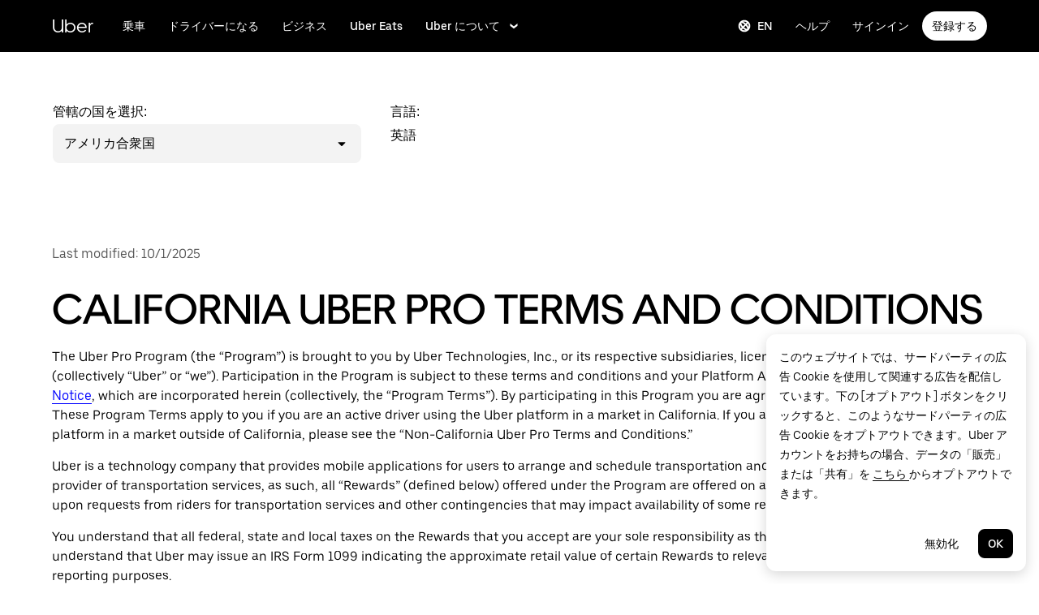

--- FILE ---
content_type: text/html; charset=utf-8
request_url: https://www.uber.com/legal/ja/document/?name=uber-pro-program-terms&country=united-states&lang=en
body_size: 70838
content:
<!doctype html><html lang="ja-JP" dir="ltr"><head><meta charset="utf-8" /><title>法的情報 | Uber</title><script nonce="e23090f5-a46f-4cdf-8523-af7b532bd22d" integrity="sha384-bN7qTHBgXm+NnWutZ/JT1oS2tBvCLH/HMHDadhkYXrCCH4A97Y7654xhTJW86GvA">
          const messageCounts = {};
          const httpRegex = /^https?:///;
          onerror = function (m, s, l, c, e) {
            if (s && !httpRegex.test(s)) return;
            var getError = function(e){var t=e;return"object"==typeof e&&(e instanceof Array||(t={},Object.getOwnPropertyNames(e).forEach((function(r){t[r]=e[r]})))),t};
            var _e = e || {};
            messageCounts[m] = (messageCounts[m] || 0) + 1;
            if (_e.__handled || messageCounts[m] > 3) return;
            var x = new XMLHttpRequest();
            x.open('POST', '/_errors');
            x.setRequestHeader('Content-Type', 'application/json');
            x.send(
              JSON.stringify({
                ssr_build_hash: '13a9a943cf0671cc62e7e3770755ff6264f98bab',
                message: m,
                source: s,
                line: l,
                col: c,
                error: getError(_e),
              })
            );
            _e.__handled = true;
          };
          </script><script async nonce='e23090f5-a46f-4cdf-8523-af7b532bd22d' src='https://tags.tiqcdn.com/utag/uber/main/prod/utag.js'></script> <meta name="msvalidate.01" content="813904D1791F14A7C08B0F95D62B936C" /> 
        <meta
          name="google-site-verification"
          content="rchXWPkvl_50DRQRhfcJYNUFN09oRKmZ2fB0E16cmy0"
        />
      
        <meta
          name="google-site-verification"
          content="ZNd-KiQy8TBAswVsPxVO_P2hH94PzfJH7swpl_Ubyrk"
        />
       <meta name="referrer" content="strict-origin-when-cross-origin" />  <meta property="fb:app_id" content="277064115737714" />  <meta name="twitter:site" content="@Uber" />  <meta name="twitter:card" content="app" />  <meta name="twitter:app:id:iphone" content="368677368" />  <meta name="twitter:app:id:ipad" content="368677368" />  <meta name="twitter:app:id:googleplay" content="com.ubercab" />  <meta property="og:type" content="website" /> 
          <script type="application/json" id="__MARKETING_UCLICK_LINK_CONFIG__">
            %7B%22commonParams%22%3A%7B%22uclick_id%22%3A%5B%7B%22variable%22%3A%22sessionId%22%2C%22renameTo%22%3A%22uclick_id%22%7D%5D%2C%22marketing_vistor_id%22%3A%5B%7B%22variable%22%3A%22marketingVisitorId%22%2C%22renameTo%22%3A%22marketing_vistor_id%22%7D%5D%2C%22paidTracking%22%3A%5B%7B%22param%22%3A%22utm_source%22%7D%2C%7B%22param%22%3A%22utm_campaign%22%7D%2C%7B%22param%22%3A%22utm_content%22%7D%2C%7B%22param%22%3A%22utm_medium%22%7D%2C%7B%22param%22%3A%22utm_term%22%7D%2C%7B%22param%22%3A%22ad_id%22%7D%2C%7B%22param%22%3A%22adgroup_id%22%7D%2C%7B%22param%22%3A%22campaign_id%22%7D%2C%7B%22param%22%3A%22keyword_id%22%7D%2C%7B%22param%22%3A%22keyword%22%7D%2C%7B%22param%22%3A%22creative_id%22%7D%2C%7B%22param%22%3A%22creative_name%22%7D%2C%7B%22param%22%3A%22click_id%22%7D%2C%7B%22param%22%3A%22cid%22%7D%2C%7B%22param%22%3A%22kwid%22%7D%2C%7B%22param%22%3A%22kw%22%7D%2C%7B%22param%22%3A%22gclid%22%7D%2C%7B%22param%22%3A%22ttclid%22%7D%2C%7B%22param%22%3A%22fbclid%22%7D%2C%7B%22param%22%3A%22gbraid%22%7D%5D%7D%2C%22attachSearchParams%22%3A%5B%7B%22domains%22%3A%5B%22*%22%5D%2C%22includes%22%3A%5B%22uclick_id%22%5D%7D%2C%7B%22domains%22%3A%5B%22rides.sng.link%22%2C%22eats.sng.link%22%2C%22earn.sng.link%22%5D%2C%22params%22%3A%5B%7B%22variable%22%3A%22marketingVisitorId%22%2C%22renameTo%22%3A%22mvid%22%7D%5D%7D%2C%7B%22domains%22%3A%5B%22ocie.app.link%22%2C%22skuo.app.link%22%5D%2C%22params%22%3A%5B%7B%22variable%22%3A%22marketingVisitorId%22%2C%22renameTo%22%3A%22~tune_publisher_sub1%22%7D%5D%7D%2C%7B%22domains%22%3A%5B%22auth.uber.com%22%5D%2C%22includes%22%3A%5B%22paidTracking%22%2C%22marketing_vistor_id%22%5D%2C%22params%22%3A%5B%7B%22param%22%3A%22id%22%7D%2C%7B%22param%22%3A%22userId%22%7D%2C%7B%22param%22%3A%22uber_client_name%22%7D%2C%7B%22param%22%3A%22name%22%7D%2C%7B%22param%22%3A%22countryiso2%22%7D%2C%7B%22param%22%3A%22requestToken%22%7D%5D%7D%2C%7B%22domains%22%3A%5B%22restaurant.uber.com%22%2C%22m.uber.com%22%2C%22ubereats.com%22%2C%22www.ubereats.com%22%2C%22get.uber.com%22%5D%2C%22includes%22%3A%5B%22paidTracking%22%2C%22marketing_vistor_id%22%5D%7D%2C%7B%22domains%22%3A%5B%22merchants.ubereats.com%22%2C%22www.uberhealth.com%22%5D%2C%22updateLinksOnSameDomain%22%3Atrue%2C%22includes%22%3A%5B%22paidTracking%22%2C%22marketing_vistor_id%22%5D%7D%2C%7B%22domains%22%3A%5B%22drivers.uber.com%22%5D%2C%22includes%22%3A%5B%22paidTracking%22%2C%22marketing_vistor_id%22%5D%2C%22params%22%3A%5B%7B%22param%22%3A%22invite_code%22%7D%2C%7B%22param%22%3A%22cid%22%7D%5D%7D%2C%7B%22domains%22%3A%5B%22www.uber.com%22%5D%2C%22updateLinksOnSameDomain%22%3Atrue%2C%22includes%22%3A%5B%22paidTracking%22%5D%2C%22params%22%3A%5B%7B%22param%22%3A%22uber_client_name%22%7D%2C%7B%22param%22%3A%22countryiso2%22%7D%2C%7B%22param%22%3A%22userId%22%7D%2C%7B%22param%22%3A%22id%22%7D%2C%7B%22param%22%3A%22requestToken%22%7D%2C%7B%22param%22%3A%22region%22%7D%2C%7B%22param%22%3A%22evp%22%7D%5D%7D%2C%7B%22domains%22%3A%5B%22account.uber.com%22%2C%22bonjour.uber.com%22%2C%22mobility-webview.uber.com%22%2C%22freightbonjour.uber.com%22%2C%22businesses.uber.com%22%2C%22charter.uber.com%22%2C%22paypay.uber.com%22%2C%22direct.uber.com%22%2C%22event.uber.com%22%2C%22vouchers.uber.com%22%2C%22po.uber.com%22%2C%22xlb-beta.uber.com%22%2C%22thankatruckdriver.uber.com%22%2C%22business-beta.uber.com%22%2C%22direct-beta.uber.com%22%2C%22transit.uber.com%22%2C%22reimagine.uber.com%22%2C%22beta.uber.com%22%2C%22transit-beta.uber.com%22%2C%22guest.uber.com%22%2C%22xlb.uber.com%22%5D%2C%22includes%22%3A%5B%22paidTracking%22%5D%7D%2C%7B%22domains%22%3A%5B%22business.uber.com%22%5D%2C%22includes%22%3A%5B%22paidTracking%22%5D%2C%22params%22%3A%5B%7B%22param%22%3A%22uber_client_name%22%7D%2C%7B%22param%22%3A%22name%22%7D%2C%7B%22param%22%3A%22countryiso2%22%7D%5D%7D%5D%2C%22preventSearchParams%22%3A%5B%7B%22domains%22%3A%5B%22websites.crawco.nl%22%2C%22www.ueberbrueckungshilfe-unternehmen.de%22%2C%22ec.europa.eu%22%2C%22www.sheerid.com%22%2C%22partners.uber.com%2Fdeeplink%2Fbook-a-vaccine-walgreens%22%2C%22drivers.uber.com%2Fdeeplink%2Fcovid-vaccine-rides%22%2C%22bip.warszawa.pl%22%2C%22archiwum.bip.uml.lodz.pl%22%2C%22www.adr.org%22%2C%22www.bli.gov.tw%22%2C%22tb-static.uber.com%22%5D%2C%22includes%22%3A%5B%22uclick_id%22%5D%7D%5D%2C%22skipOnSourcePages%22%3A%5B%22www.uber.com%2Flegal%22%5D%7D
          </script>
        <script nonce="e23090f5-a46f-4cdf-8523-af7b532bd22d" integrity="sha384-Uk1Ie9BiqgdwncJtyxU1DYIC0eZomkcEOqwMEXRWDzEIZRGF2vcQWKz2HQMYscql">(function (){function matchesAnyDomainPath(e,t){const n=e.host.toLowerCase(),a=e.pathname.toLowerCase();return(t||[]).some((function(e){const t=e.indexOf("/");let i,r;return t<0?(i=e,r=""):0===t?(i="*",r=e):(i=e.substring(0,t),r=e.substring(t)),r=r.toLowerCase(),i=i.toLowerCase(),("*"===i||n===i)&&a.startsWith(r)}))}function applySearchParamsConfig(e,t,n,a){(t||[]).forEach((function(t){matchesAnyDomainPath(e,t.domains)&&(t.includes&&n&&t.includes.forEach((e=>{(n[e]||[]).forEach(a)})),(t.params||[]).forEach(a))}))}function getEligibleValuesToAttach(e,t,n,a){const i={};for(const[e,n]of t?.searchParams||[])i[e]=n;const r=Object.assign({},window?.__marketing_uclick_link__?.variables||{});return applySearchParamsConfig(e,n,a,(function(e){e.variable?delete r[e.variable]:e.param&&delete i[e.param]})),{params:i,variables:r}}function attachQueryParams(e,t,n,a){applySearchParamsConfig(e,t,n,(function(t){const n=t.value?t.value:t.variable?a.variables[t.variable]:a.params[t.param];n&&e.searchParams.set(t.renameTo||t.variable||t.param,n)}))}function isSameDomainAllowed(e,t){return(t||[]).some((t=>matchesAnyDomainPath(e,t.domains)&&t.updateLinksOnSameDomain))}function mutateLinkFactory(e){const t=e&&e.commonParams||{},n=e&&e.attachSearchParams||[],a=e&&e.preventSearchParams||[],i=e&&e.skipOnSourcePages||[];return function(e){const r=new URL(window?.location?.href);if(!matchesAnyDomainPath(r,i)&&e.target instanceof Element){const i=e.target.closest("[href]");if(!i||i.getAttribute("data-uclick-id"))return;if(i.closest("svg"))return;const o=i.href||i.getAttribute(href)||"";if(!o)return;const s=new URL(o);if(!(s.host&&s.host!==r.host||isSameDomainAllowed(s,n)))return;const c=getEligibleValuesToAttach(s,r,a,t);if(attachQueryParams(s,n,t,c),s.href===o)return;i.setAttribute("href",s.href),i.setAttribute("data-uclick-id",window?.__marketing_uclick_link__?.variables?.sessionId||"")}}}function setVariables(e){window.__marketing_uclick_link__&&(window.__marketing_uclick_link__.variables=e)}function installHandlers(e){const t=document.getElementById(e);if(t&&t.textContent){const e=mutateLinkFactory(JSON.parse(decodeURIComponent(t.textContent)));document.addEventListener("mousedown",e),document.addEventListener("click",e),window.__marketing_uclick_link__={eventListener:e,variables:{}}}}function uninstallHandlers(){const e=window.__marketing_uclick_link__.eventListener;document.removeEventListener("mousedown",e),document.removeEventListener("click",e),window.__marketing_uclick_link__.eventListener=null}
installHandlers('__MARKETING_UCLICK_LINK_CONFIG__');})();</script> <meta name="diagnostics" /> <meta data-rh="true" content="width=device-width, initial-scale=1" name="viewport"/><meta data-rh="true" content="Uber 利用規約およびポリシー" name="description"/><meta data-rh="true" content="website" property="og:type"/><meta data-rh="true" content="https://www.uber.com/legal/ja/document/" property="og:url"/><meta data-rh="true" content="https://d3i4yxtzktqr9n.cloudfront.net/ubercom-dynamic/fb5b3f0afc38af28.jpg" property="og:image"/><meta data-rh="true" content="app" name="twitter:card"/><meta data-rh="true" content="@Uber" name="twitter:site"/><meta data-rh="true" content="368677368" name="twitter:app:id:iphone"/><meta data-rh="true" content="368677368" name="twitter:app:id:ipad"/><meta data-rh="true" content="com.ubercab" name="twitter:app:id:googleplay"/><link data-rh="true" href="https://d3i4yxtzktqr9n.cloudfront.net/ubercom-dynamic/99c4bc580c8b57b7.ico" rel="shortcut icon" type="image/x-icon"/><link data-rh="true" href="https://d3i4yxtzktqr9n.cloudfront.net/ubercom-dynamic/99c4bc580c8b57b7.ico" rel="icon" type="image/x-icon"/><link data-rh="true" href="https://d3i4yxtzktqr9n.cloudfront.net/ubercom-dynamic/859e71cb24e14030.png" rel="apple-touch-icon"/><link data-rh="true" href="https://d3i4yxtzktqr9n.cloudfront.net/ubercom-dynamic/859e71cb24e14030.png" rel="apple-touch-icon"/><link data-rh="true" href="https://d3i4yxtzktqr9n.cloudfront.net/ubercom-dynamic/d730aa4bd5d1ec62.png" rel="apple-touch-icon" sizes="76x76"/><link data-rh="true" href="https://d3i4yxtzktqr9n.cloudfront.net/ubercom-dynamic/a478841b385b5dda.png" rel="apple-touch-icon" sizes="120x120"/><link data-rh="true" href="https://d3i4yxtzktqr9n.cloudfront.net/ubercom-dynamic/a478841b385b5dda.png" rel="apple-touch-icon" sizes="120x120"/><link data-rh="true" href="https://d3i4yxtzktqr9n.cloudfront.net/ubercom-dynamic/8a376c0032166d0a.png" rel="apple-touch-icon" sizes="144x144"/><link data-rh="true" href="https://d3i4yxtzktqr9n.cloudfront.net/ubercom-dynamic/c4de46a6cbd165a9.png" rel="apple-touch-icon" sizes="180x180"/><link data-rh="true" href="https://www.uber.com/legal/ja/document/" rel="canonical"/><link data-rh="true" href="https://tags.tiqcdn.com" rel="preconnect"/><link data-rh="true" href="https://www.uber.com/legal/en/document/?country=united-states&amp;lang=en&amp;name=uber-pro-program-terms" hreflang="en" rel="alternate"/><link data-rh="true" href="https://www.uber.com/legal/ca-es/document/?country=united-states&amp;lang=en&amp;name=uber-pro-program-terms" hreflang="ca-es" rel="alternate"/><link data-rh="true" href="https://www.uber.com/legal/fr/document/?country=united-states&amp;lang=en&amp;name=uber-pro-program-terms" hreflang="fr" rel="alternate"/><link data-rh="true" href="https://www.uber.com/legal/ar/document/?country=united-states&amp;lang=en&amp;name=uber-pro-program-terms" hreflang="ar" rel="alternate"/><link data-rh="true" href="https://www.uber.com/legal/es/document/?country=united-states&amp;lang=en&amp;name=uber-pro-program-terms" hreflang="es" rel="alternate"/><link data-rh="true" href="https://www.uber.com/legal/de/document/?country=united-states&amp;lang=en&amp;name=uber-pro-program-terms" hreflang="de" rel="alternate"/><link data-rh="true" href="https://www.uber.com/legal/zh/document/?country=united-states&amp;lang=en&amp;name=uber-pro-program-terms" hreflang="zh" rel="alternate"/><link data-rh="true" href="https://www.uber.com/legal/bn/document/?country=united-states&amp;lang=en&amp;name=uber-pro-program-terms" hreflang="bn" rel="alternate"/><link data-rh="true" href="https://www.uber.com/legal/nl/document/?country=united-states&amp;lang=en&amp;name=uber-pro-program-terms" hreflang="nl" rel="alternate"/><link data-rh="true" href="https://www.uber.com/legal/bg/document/?country=united-states&amp;lang=en&amp;name=uber-pro-program-terms" hreflang="bg" rel="alternate"/><link data-rh="true" href="https://www.uber.com/legal/pt-br/document/?country=united-states&amp;lang=en&amp;name=uber-pro-program-terms" hreflang="pt-br" rel="alternate"/><link data-rh="true" href="https://www.uber.com/legal/ru/document/?country=united-states&amp;lang=en&amp;name=uber-pro-program-terms" hreflang="ru" rel="alternate"/><link data-rh="true" href="https://www.uber.com/legal/it/document/?country=united-states&amp;lang=en&amp;name=uber-pro-program-terms" hreflang="it" rel="alternate"/><link data-rh="true" href="https://www.uber.com/legal/cs/document/?country=united-states&amp;lang=en&amp;name=uber-pro-program-terms" hreflang="cs" rel="alternate"/><link data-rh="true" href="https://www.uber.com/legal/da/document/?country=united-states&amp;lang=en&amp;name=uber-pro-program-terms" hreflang="da" rel="alternate"/><link data-rh="true" href="https://www.uber.com/legal/et/document/?country=united-states&amp;lang=en&amp;name=uber-pro-program-terms" hreflang="et" rel="alternate"/><link data-rh="true" href="https://www.uber.com/legal/fi/document/?country=united-states&amp;lang=en&amp;name=uber-pro-program-terms" hreflang="fi" rel="alternate"/><link data-rh="true" href="https://www.uber.com/legal/el/document/?country=united-states&amp;lang=en&amp;name=uber-pro-program-terms" hreflang="el" rel="alternate"/><link data-rh="true" href="https://www.uber.com/legal/zh-hk/document/?country=united-states&amp;lang=en&amp;name=uber-pro-program-terms" hreflang="zh-hk" rel="alternate"/><link data-rh="true" href="https://www.uber.com/legal/hr/document/?country=united-states&amp;lang=en&amp;name=uber-pro-program-terms" hreflang="hr" rel="alternate"/><link data-rh="true" href="https://www.uber.com/legal/hu/document/?country=united-states&amp;lang=en&amp;name=uber-pro-program-terms" hreflang="hu" rel="alternate"/><link data-rh="true" href="https://www.uber.com/legal/he/document/?country=united-states&amp;lang=en&amp;name=uber-pro-program-terms" hreflang="he" rel="alternate"/><link data-rh="true" href="https://www.uber.com/legal/hi/document/?country=united-states&amp;lang=en&amp;name=uber-pro-program-terms" hreflang="hi" rel="alternate"/><link data-rh="true" href="https://www.uber.com/legal/kn/document/?country=united-states&amp;lang=en&amp;name=uber-pro-program-terms" hreflang="kn" rel="alternate"/><link data-rh="true" href="https://www.uber.com/legal/mr/document/?country=united-states&amp;lang=en&amp;name=uber-pro-program-terms" hreflang="mr" rel="alternate"/><link data-rh="true" href="https://www.uber.com/legal/ta/document/?country=united-states&amp;lang=en&amp;name=uber-pro-program-terms" hreflang="ta" rel="alternate"/><link data-rh="true" href="https://www.uber.com/legal/te/document/?country=united-states&amp;lang=en&amp;name=uber-pro-program-terms" hreflang="te" rel="alternate"/><link data-rh="true" href="https://www.uber.com/legal/ur/document/?country=united-states&amp;lang=en&amp;name=uber-pro-program-terms" hreflang="ur" rel="alternate"/><link data-rh="true" href="https://www.uber.com/legal/ku/document/?country=united-states&amp;lang=en&amp;name=uber-pro-program-terms" hreflang="ku" rel="alternate"/><link data-rh="true" href="https://www.uber.com/legal/ja/document/?country=united-states&amp;lang=en&amp;name=uber-pro-program-terms" hreflang="ja" rel="alternate"/><link data-rh="true" href="https://www.uber.com/legal/ko/document/?country=united-states&amp;lang=en&amp;name=uber-pro-program-terms" hreflang="ko" rel="alternate"/><link data-rh="true" href="https://www.uber.com/legal/si-lk/document/?country=united-states&amp;lang=en&amp;name=uber-pro-program-terms" hreflang="si-lk" rel="alternate"/><link data-rh="true" href="https://www.uber.com/legal/lt/document/?country=united-states&amp;lang=en&amp;name=uber-pro-program-terms" hreflang="lt" rel="alternate"/><link data-rh="true" href="https://www.uber.com/legal/pt-pt/document/?country=united-states&amp;lang=en&amp;name=uber-pro-program-terms" hreflang="pt-pt" rel="alternate"/><link data-rh="true" href="https://www.uber.com/legal/nb/document/?country=united-states&amp;lang=en&amp;name=uber-pro-program-terms" hreflang="nb" rel="alternate"/><link data-rh="true" href="https://www.uber.com/legal/pl/document/?country=united-states&amp;lang=en&amp;name=uber-pro-program-terms" hreflang="pl" rel="alternate"/><link data-rh="true" href="https://www.uber.com/legal/ro/document/?country=united-states&amp;lang=en&amp;name=uber-pro-program-terms" hreflang="ro" rel="alternate"/><link data-rh="true" href="https://www.uber.com/legal/sv/document/?country=united-states&amp;lang=en&amp;name=uber-pro-program-terms" hreflang="sv" rel="alternate"/><link data-rh="true" href="https://www.uber.com/legal/sl-si/document/?country=united-states&amp;lang=en&amp;name=uber-pro-program-terms" hreflang="sl-si" rel="alternate"/><link data-rh="true" href="https://www.uber.com/legal/sk/document/?country=united-states&amp;lang=en&amp;name=uber-pro-program-terms" hreflang="sk" rel="alternate"/><link data-rh="true" href="https://www.uber.com/legal/tr/document/?country=united-states&amp;lang=en&amp;name=uber-pro-program-terms" hreflang="tr" rel="alternate"/><link data-rh="true" href="https://www.uber.com/legal/zh-tw/document/?country=united-states&amp;lang=en&amp;name=uber-pro-program-terms" hreflang="zh-tw" rel="alternate"/><link data-rh="true" href="https://www.uber.com/legal/sw/document/?country=united-states&amp;lang=en&amp;name=uber-pro-program-terms" hreflang="sw" rel="alternate"/><link data-rh="true" href="https://www.uber.com/legal/uk/document/?country=united-states&amp;lang=en&amp;name=uber-pro-program-terms" hreflang="uk" rel="alternate"/><link data-rh="true" href="https://www.uber.com/legal/th/document/?country=united-states&amp;lang=en&amp;name=uber-pro-program-terms" hreflang="th" rel="alternate"/><link data-rh="true" as="font" crossOrigin="anonymous" href="https://tb-static.uber.com/prod/uber-static/UberMove-Light.woff2" rel="preload"/><link data-rh="true" as="font" crossOrigin="anonymous" href="https://tb-static.uber.com/prod/uber-static/UberMove-Regular.woff2" rel="preload"/><link data-rh="true" as="font" crossOrigin="anonymous" href="https://tb-static.uber.com/prod/uber-static/UberMove-Medium.woff2" rel="preload"/><link data-rh="true" as="font" crossOrigin="anonymous" href="https://tb-static.uber.com/prod/uber-static/UberMove-Bold.woff2" rel="preload"/><link data-rh="true" as="font" crossOrigin="anonymous" href="https://tb-static.uber.com/prod/uber-static/UberMoveText-Light.woff2" rel="preload"/><link data-rh="true" as="font" crossOrigin="anonymous" href="https://tb-static.uber.com/prod/uber-static/UberMoveText-Regular.woff2" rel="preload"/><link data-rh="true" as="font" crossOrigin="anonymous" href="https://tb-static.uber.com/prod/uber-static/UberMoveText-Medium.woff2" rel="preload"/><link data-rh="true" as="font" crossOrigin="anonymous" href="https://tb-static.uber.com/prod/uber-static/UberMoveText-Bold.woff2" rel="preload"/><style data-rh="true" >
      html,body,#root{min-height:100%;}
      html{font-family:sans-serif;-ms-text-size-adjust:100%;-webkit-text-size-adjust:100%;-webkit-tap-highlight-color:rgba(0,0,0,0);}
      body{margin:0;}
      button::-moz-focus-inner,input::-moz-focus-inner{border:0;padding:0;}
      input::-webkit-inner-spin-button,input::-webkit-outer-spin-button,input::-webkit-search-cancel-button,input::-webkit-search-decoration,input::-webkit-search-results-button,input::-webkit-search-results-decoration{display:none;}
            </style><style data-rh="true" >
  @font-face {
    font-family: 'UberMove';
    src: url('https://tb-static.uber.com/prod/uber-static/UberMove-Light.woff2')
        format('woff2'),
      url('https://tb-static.uber.com/prod/uber-static/UberMove-Light.woff')
        format('woff');
    font-weight: 200;
    font-style: normal;
    font-display: swap;
  }
  @font-face {
    font-family: 'UberMove';
    src: url('https://tb-static.uber.com/prod/uber-static/UberMove-Regular.woff2')
        format('woff2'),
      url('https://tb-static.uber.com/prod/uber-static/UberMove-Regular.woff')
        format('woff');
    font-weight: 400;
    font-style: normal;
    font-display: swap;
  }
  @font-face {
    font-family: 'UberMove';
    src: url('https://tb-static.uber.com/prod/uber-static/UberMove-Medium.woff2')
        format('woff2'),
      url('https://tb-static.uber.com/prod/uber-static/UberMove-Medium.woff')
        format('woff');
    font-weight: 500;
    font-style: normal;
    font-display: swap;
  }
  @font-face {
    font-family: 'UberMove';
    src: url('https://tb-static.uber.com/prod/uber-static/UberMove-Bold.woff2')
        format('woff2'),
      url('https://tb-static.uber.com/prod/uber-static/UberMove-Bold.woff')
        format('woff');
    font-weight: 600;
    font-style: normal;
    font-display: swap;
  }
  @font-face {
    font-family: 'UberMoveText';
    src: url('https://tb-static.uber.com/prod/uber-static/UberMoveText-Light.woff2')
        format('woff2'),
      url('https://tb-static.uber.com/prod/uber-static/UberMoveText-Light.woff')
        format('woff');
    font-weight: 200;
    font-style: normal;
    font-display: swap;
  }
  @font-face {
    font-family: 'UberMoveText';
    src: url('https://tb-static.uber.com/prod/uber-static/UberMoveText-Regular.woff2')
        format('woff2'),
      url('https://tb-static.uber.com/prod/uber-static/UberMoveText-Regular.woff')
        format('woff');
    font-weight: 400;
    font-style: normal;
    font-display: swap;
  }
  @font-face {
    font-family: 'UberMoveText';
    src: url('https://tb-static.uber.com/prod/uber-static/UberMoveText-Medium.woff2')
        format('woff2'),
      url('https://tb-static.uber.com/prod/uber-static/UberMoveText-Medium.woff')
        format('woff');
    font-weight: 500;
    font-style: normal;
    font-display: swap;
  }
  @font-face {
    font-family: 'UberMoveText';
    src: url('https://tb-static.uber.com/prod/uber-static/UberMoveText-Bold.woff2')
        format('woff2'),
      url('https://tb-static.uber.com/prod/uber-static/UberMoveText-Bold.woff')
        format('woff');
    font-weight: 600;
    font-style: normal;
    font-display: swap;
  }
</style><script data-rh="true" type="text/javascript">
if ((window.location.href.indexOf('/legal/') !== -1) && (/iphone|ipod|ipad/gi).test(navigator.userAgent) || (navigator.platform === 'MacIntel' && navigator.maxTouchPoints > 1)) { // Matches iPhone/iPod/iPad (> iPadOS 13), or matches the newer iPads (no iPad in the navigator name)
  window.onpageshow = function(evt) {
   if (evt.persisted) { // If persisted then it is in the back-forward webview cache
    window.location.reload(); // refresh page
   }
  };
}</script><style class="_styletron_hydrate_">.ae{background-color:#ffffff}.af{min-height:100%}.ag{border:none}.ah{clip:rect(0 0 0 0)}.ai{height:1px}.aj{margin:-1px}.ak{overflow:hidden}.al{padding:0}.am{position:absolute}.an{transform:translateY(-100%)}.ao{-webkit-transition:transform 200ms ease-out;-moz-transition:transform 200ms ease-out;transition:transform 200ms ease-out}.ap{width:1px}.aq:focus{-webkit-box-align:center;align-items:center}.ar:focus{border:0}.as:focus{clip:initial}.at:focus{display:-webkit-box;display:-moz-box;display:-ms-flexbox;display:-webkit-flex;display:flex}.au:focus{height:60px}.av:focus{-webkit-box-pack:center;justify-content:center}.aw:focus{margin:0}.ax:focus{overflow:visible}.ay:focus{padding:0}.az:focus{position:relative}.b0:focus{transform:translateY(0)}.b1:focus{-webkit-transition:transform 200ms ease-out;-moz-transition:transform 200ms ease-out;transition:transform 200ms ease-out}.b2:focus{width:100%}.b3:focus{z-index:2147483647}.b4:hover{text-decoration:underline}.b5{display:none}.b9{font-family:UberMoveText, system-ui, "Helvetica Neue", Helvetica, Arial, sans-serif}.ba{font-size:16px}.bb{font-weight:normal}.bc{line-height:24px}.bd{display:-webkit-box;display:-moz-box;display:-ms-flexbox;display:-webkit-flex;display:flex}.be{padding-bottom:12px}.bf{padding-top:12px}.bg{border-bottom-width:0}.bh{border-bottom-style:solid}.bi{border-bottom-color:#F3F3F3}.bj{background-color:#000000}.bk{box-sizing:border-box}.bl{height:64px}.bm{padding-left:0}.bn{padding-right:0}.bo{position:relative}.bp{top:0}.bq{transition-duration:300ms}.br{-webkit-transition-property:top;-moz-transition-property:top;transition-property:top}.bs{z-index:2002}.bt{-webkit-box-pack:normal;justify-content:normal}.bu{margin-left:auto}.bv{margin-right:auto}.bw{max-width:calc(1280px + 64px*2)}.bx{padding-left:64px}.by{padding-right:64px}.bz{width:100%}.c0{color:#FFFFFF}.c1{font-family:UberMove, UberMoveText, system-ui, "Helvetica Neue", Helvetica, Arial, sans-serif}.c2{font-size:20px}.c3{font-weight:400}.c4{line-height:112px}.c5{-webkit-transition-property:backgroundSize;-moz-transition-property:backgroundSize;transition-property:backgroundSize}.c6{transition-duration:500ms}.c7{transition-timing-function:cubic-bezier(0.22, 1, 0.36, 1)}.c8{text-decoration:none}.c9{text-underline-position:under}.ca{will-change:background-size}.cb{background-size:0% 100%, 100% 100%}.cc{background-repeat:no-repeat}.cd{background-image:none}.ce:hover{color:#FFFFFF}.cf:hover{background-size:100% 100%, 100% 100%}.cg:focus{outline:none}.ch:focus{outline-offset:1px}.ci:focus{text-decoration:none}.cj:visited{color:#FFFFFF}.ck:active{color:#FFFFFF}.cl{-webkit-box-align:center;align-items:center}.cm{height:100%}.cn{text-align:left}.co{white-space:nowrap}.cq:first-child{padding:0}.cr:last-child{padding:0}.cs{-webkit-box-flex:1;flex-grow:1}.ct{flex-shrink:1}.cu{flex-basis:auto}.cv{padding-left:0 !important}.cw{padding-right:0 !important}.cx{justify-self:flex-start}.cy{-webkit-box-pack:start;justify-content:flex-start}.cz{list-style:none}.d0{margin-bottom:0}.d1{margin-top:0}.d2{margin-left:24px}.d3{margin-right:24px}.d4{padding-bottom:0 !important}.d5{padding-top:0 !important}.d6{visibility:hidden}.d7{-ms-grid-row-align:center;align-self:center}.d8{visibility:inherit}.d9{padding-right:4px}.da{display:-webkit-inline-box;display:-moz-inline-box;display:-ms-inline-flexbox;display:-webkit-inline-flex;display:inline-flex}.db{-webkit-box-orient:horizontal;-webkit-box-direction:normal;flex-direction:row}.dc{-webkit-box-pack:center;justify-content:center}.dd{border-left-width:0}.de{border-top-width:0}.df{border-right-width:0}.dg{border-left-style:none}.dh{border-top-style:none}.di{border-right-style:none}.dj{border-bottom-style:none}.dk{outline:none}.dl{box-shadow:none}.dm{-webkit-appearance:none}.dn{-webkit-transition-property:background;-moz-transition-property:background;transition-property:background}.do{transition-duration:200ms}.dp{transition-timing-function:cubic-bezier(0, 0, 1, 1)}.dq{cursor:pointer}.dr:disabled{cursor:not-allowed}.ds:disabled{background-color:#F3F3F3}.dt:disabled{color:#A6A6A6}.du{margin-left:0}.dv{margin-right:0}.dw{font-size:14px}.dx{font-weight:500}.dy{line-height:16px}.dz{border-top-right-radius:999px}.e0{border-bottom-right-radius:999px}.e1{border-top-left-radius:999px}.e2{border-bottom-left-radius:999px}.e3{padding-top:10px}.e4{padding-bottom:10px}.e5{padding-left:12px}.e6{padding-right:12px}.e7:focus-visible{box-shadow:inset 0 0 0 2px #FFFFFF, 0 0 0 2px #276EF1 }.e9:active{box-shadow:inset 999px 999px 0px rgba(255, 255, 255, 0.2) }.ea{margin-left:8px}.eb{background-color:#FFFFFF}.ec{margin-left:-3px}.ed{margin-right:-3px}.ee{padding-top:8px}.ef{padding-bottom:8px}.eg{border-top-left-radius:8px}.eh{border-top-right-radius:8px}.ei{border-bottom-right-radius:8px}.ej{border-bottom-left-radius:8px}.ek{box-shadow:0 4px 16px hsla(0, 0%, 0%, 0.16)}.el{overflow:auto}.em{min-width:192px}.en{color:inherit}.eo{padding-left:16px}.ep{padding-right:36px}.eq{line-height:20px}.er{display:block}.es{color:#757575}.et{background-color:transparent}.eu{-webkit-transition-property:color, background-color;-moz-transition-property:color, background-color;transition-property:color, background-color}.ev{transition-timing-function:cubic-bezier(.2, .8, .4, 1)}.ew{border-top-width:2px}.ex{border-right-width:2px}.ey{border-bottom-width:2px}.ez{border-left-width:2px}.f0{border-top-style:solid}.f1{border-right-style:solid}.f2{border-left-style:solid}.f3{border-top-color:transparent}.f4{border-right-color:transparent}.f5{border-bottom-color:transparent}.f6{border-left-color:transparent}.f7{padding-top:0}.f8{padding-bottom:0}.f9:focus{background-color:#F3F3F3}.fa:focus{color:#000000}.fb:not(:hover){border-color:transparent}.fc:hover{background-color:#F3F3F3}.fd:hover{color:#000000}.fe:visited{color:#757575}.ff{left:0}.fg{margin-top:-1px}.fh{margin-right:-1px}.fi{margin-bottom:-1px}.fj{margin-left:-1px}.fk{clip:rect(0, 0, 0, 0)}.fl{-webkit-clip-path:inset(50%);clip-path:inset(50%)}.fm{color:#A6A6A6}.fn{text-align:center}.fo{cursor:not-allowed}.fp{padding-top:24px}.fq{padding-bottom:24px}.fr{padding-right:24px}.fs{padding-left:24px}.ft{-webkit-box-flex:0;flex-grow:0}.fu{flex-shrink:0}.fv{justify-self:flex-end}.fw{-webkit-box-pack:end;justify-content:flex-end}.fx{margin-right:8px}.g1{color:#000000}.g2:focus{background-color:#E2E2E2}.g3:hover{background-color:#E2E2E2}.g4{display:inherit}.g8{-webkit-box-pack:justify;justify-content:space-between}.g9{max-width:calc(1280px + 24px*2)}.ga{transform:translateX(14px)}.gb{border-top-right-radius:50%}.gc{border-bottom-right-radius:50%}.gd{border-top-left-radius:50%}.ge{border-bottom-left-radius:50%}.gf{padding-left:10px}.gg{padding-right:10px}.gq{margin:0px auto}.gr{max-width:1150px}.gs{padding-top:64px}.h1{padding-bottom:4px}.h2{font-weight:300}.h3{padding-top:4px}.h4{-webkit-transition-property:border, box-shadow, background-color;-moz-transition-property:border, box-shadow, background-color;transition-property:border, box-shadow, background-color}.h5{border-left-color:#F3F3F3}.h6{border-right-color:#F3F3F3}.h7{border-top-color:#F3F3F3}.h8{background-color:#F3F3F3}.h9{flex-basis:0%}.ha{-webkit-box-lines:nowrap;flex-wrap:nowrap}.hb{margin-left:2px}.hc{max-width:100%}.hd{text-overflow:ellipsis}.he{word-wrap:normal}.hf{display:inline-block}.hg{height:24px}.hh{max-height:24px}.hi{-ms-grid-row-align:stretch;align-self:stretch}.hj{fill:currentColor}.hk{height:20px}.hl{width:20px}.hm{direction:ltr}.hn:nth-child(n) li{margin-top:15px}.ho:nth-child(n) a{color:blue !important}.hp{height:auto}.hq{min-height:auto}.hr{max-height:auto}.hs{margin:0 auto}.hz{background-position:center center}.i0{background-size:cover}.i1{z-index:0}.i5{align-self:flex-start}.i6{padding-top:40px}.if{padding-bottom:40px}.ig{display:-ms-grid;display:grid}.ih{grid-column-gap:16px}.ir{grid-row-gap:36px}.is{-ms-grid-columns:repeat(4, 1fr);grid-template-columns:repeat(4, 1fr)}.it{justify-items:inherit}.iu{-ms-grid-column:1;-ms-grid-column-span:-2;grid-column:1/-1}.iv{order:0}.iw{align-self:auto}.ix{overflow-x:scroll}.j2{color:currentColor}.j3{letter-spacing:0}.j4:nth-child(n) *:first-of-type{margin-top:0}.j5:nth-child(n) *:last-of-type{margin-bottom:0}.j6:nth-child(n) > *{margin-bottom:15px}.j7:nth-child(n) > *{margin-top:15px}.j8:nth-child(n) a{border-bottom:1px solid currentColor}.j9:nth-child(n) a{color:currentColor}.ja:nth-child(n) a{cursor:pointer}.jb:nth-child(n) a{text-decoration:none}.jc:nth-child(n) a{-webkit-transition:all 200ms ease;-moz-transition:all 200ms ease;transition:all 200ms ease}.jd:nth-child(n) a{word-break:break-word}.je:nth-child(n) a u{text-decoration:none}.jf:nth-child(n) a:hover{opacity:0.8}.jg:nth-child(n) b{font-weight:500}.jh:nth-child(n) h1{color:currentColor}.ji:nth-child(n) h1{font-family:UberMove, UberMoveText, system-ui, "Helvetica Neue", Helvetica, Arial, sans-serif}.jj:nth-child(n) h1{font-weight:700}.jk:nth-child(n) h1{font-size:36px}.jl:nth-child(n) h1{line-height:44px}.ju:nth-child(n) h2{color:currentColor}.jv:nth-child(n) h2{font-family:UberMove, UberMoveText, system-ui, "Helvetica Neue", Helvetica, Arial, sans-serif}.jw:nth-child(n) h2{font-weight:700}.jx:nth-child(n) h2{font-size:28px}.jy:nth-child(n) h2{line-height:36px}.k7:nth-child(n) h3{color:currentColor}.k8:nth-child(n) h3{font-family:UberMove, UberMoveText, system-ui, "Helvetica Neue", Helvetica, Arial, sans-serif}.k9:nth-child(n) h3{font-weight:700}.ka:nth-child(n) h3{font-size:24px}.kb:nth-child(n) h3{line-height:32px}.kc:nth-child(n) h4{color:currentColor}.kd:nth-child(n) h4{font-family:UberMoveText, system-ui, "Helvetica Neue", Helvetica, Arial, sans-serif}.ke:nth-child(n) h4{font-weight:500}.kf:nth-child(n) h4{font-size:18px}.kg:nth-child(n) h4{line-height:24px}.kh:nth-child(n) h5{color:currentColor}.ki:nth-child(n) h5{font-family:UberMoveText, system-ui, "Helvetica Neue", Helvetica, Arial, sans-serif}.kj:nth-child(n) h5{font-weight:500}.kk:nth-child(n) h5{font-size:16px}.kl:nth-child(n) h5{line-height:20px}.km:nth-child(n) h6{color:currentColor}.kn:nth-child(n) h6{font-family:UberMoveText, system-ui, "Helvetica Neue", Helvetica, Arial, sans-serif}.ko:nth-child(n) h6{font-weight:500}.kp:nth-child(n) h6{font-size:14px}.kq:nth-child(n) h6{line-height:16px}.kr:nth-child(n) iframe{max-width:100%}.ks:nth-child(n) img{max-width:100%}.kt:nth-child(n) ol{color:currentColor}.ku:nth-child(n) ol{list-style-type:decimal}.kv:nth-child(n) ol > li::marker{font-weight:bold}.kw:nth-child(n) ol ol{list-style-type:lower-latin}.kx:nth-child(n) ol ol > li::marker{font-weight:bold}.ky:nth-child(n) ol ol ol{list-style-type:lower-roman}.kz:nth-child(n) ol ol ol > li::marker{font-weight:bold}.l0:nth-child(n) ol ol ol ol{list-style-type:decimal}.l1:nth-child(n) ol ol ol ol > li::marker{font-weight:bold}.l2:nth-child(n) p{color:currentColor}.l3:nth-child(n) p a u{text-decoration:none}.l4:nth-child(n) strong{font-weight:500}.l5:nth-child(n) table{border-collapse:collapse}.l6:nth-child(n) table{display:block}.l7:nth-child(n) table{overflow-x:scroll}.lb:nth-child(n) table th{padding:12px}.lc:nth-child(n) table th{text-align:left}.ld:nth-child(n) tbody > tr{border-bottom:1px solid #CBCBCB}.le:nth-child(n) tbody td{color:#545454}.lf:nth-child(n) tbody td{font-family:'UberMoveText', 'Open Sans', 'Helvetica Neue', Helvetica, sans-serif}.lg:nth-child(n) tbody td{font-size:16px}.lh:nth-child(n) tbody td{font-weight:400}.li:nth-child(n) tbody td{line-height:24px}.lj:nth-child(n) tbody td{padding:24px 16px 24px}.lk:nth-child(n) thead th{color:#545454}.ll:nth-child(n) thead th{font-family:'UberMoveText', 'Open Sans', 'Helvetica Neue', Helvetica, sans-serif}.lm:nth-child(n) thead th{font-size:16px}.ln:nth-child(n) thead th{font-weight:400}.lo:nth-child(n) thead th{line-height:24px}.lp:nth-child(n) thead th{padding-bottom:7px}.lq:nth-child(n) ul{color:currentColor}.lr:nth-child(n) ul{list-style-type:disc}.ls:nth-child(n) ul ul{list-style-type:circle}.lt:nth-child(n) ul ul ul{list-style-type:square}.lu:nth-child(n) ul ul ul ul{list-style-type:disc}.m2{background:transparent}.m8{-webkit-box-align:stretch;align-items:stretch}.m9{border-bottom:1px solid #000000}.ma{border-color:none}.mb{-webkit-transition:100ms cubic-bezier(0.4, 0, 0.2, 1);-moz-transition:100ms cubic-bezier(0.4, 0, 0.2, 1);transition:100ms cubic-bezier(0.4, 0, 0.2, 1)}.mj{grid-column-end:2}.mk{-ms-grid-column:1;grid-column-start:1}.ml{font-size:28px}.mm{font-weight:700}.mn{line-height:36px}.mw{margin:0}.mx{-webkit-transition:all 200ms cubic-bezier(0.4, 0, 0.2, 1);-moz-transition:all 200ms cubic-bezier(0.4, 0, 0.2, 1);transition:all 200ms cubic-bezier(0.4, 0, 0.2, 1)}.my{grid-column-end:3}.mz{-ms-grid-column:2;grid-column-start:2}.n0{float:right}.n1{transform:none}.n2{width:30px}.n3{animation-duration:650ms}.n4{animation-fill-mode:forwards}.n5{animation-name:}.n6{animation-play-state:running}.n7{animation-timing-function:cubic-bezier(0.4, 0, 0.2, 1)}.n8{transform:translateX(0)}.n9{width:7em}.na{-webkit-transition:100ms;-moz-transition:100ms;transition:100ms}.nb{width:1em}.ng{-webkit-box-pack:start;justify-content:start}.ni{margin:4px}.nj{min-width:128px}.nn{grid-column:span 12}.nq:focus{outline:3px solid #276EF1}.nr{font-size:inherit}.ns{line-height:1}.nt:focus{color:#FFFFFF}.nu:active{color:#5E5E5E}.nw{padding-bottom:2px}.nx:focus:after{background:#FFFFFF}.ny:focus:after{bottom:0}.nz:focus:after{color:#FFFFFF}.o0:focus:after{content:''}.o1:focus:after{height:1px}.o2:focus:after{left:0}.o3:focus:after{position:absolute}.o4:focus:after{right:0}.o5:focus:after{width:100%}.o6:hover:after{background:#FFFFFF}.o7:hover:after{bottom:0}.o8:hover:after{color:#FFFFFF}.o9:hover:after{content:''}.oa:hover:after{height:1px}.ob:hover:after{left:0}.oc:hover:after{position:absolute}.od:hover:after{right:0}.oe:hover:after{width:100%}.of{line-height:inherit}.og:hover{color:#AFAFAF}.oh:hover{text-decoration:none}.oi:focus{color:#AFAFAF}.oj:visited{text-decoration:none}.ok{margin-bottom:16px}.om{list-style-type:none}.on{-webkit-padding-start:0;-moz-padding-start:0;padding-inline-start:0}.oo{-webkit-box-align:start;align-items:flex-start}.op{-webkit-box-orient:vertical;-webkit-box-direction:normal;flex-direction:column}.oq{grid-auto-flow:row}.or{grid-column:span 3}.os{font-size:18px}.ot{margin-bottom:20px}.ou{grid-auto-flow:column}.ov{grid-column:span 6}.ow{-webkit-box-pack:left;justify-content:left}.ox{justify-items:start}.oy{transform:translateX(-12px)}.p3{height:48px}.p4{width:48px}.p5{text-decoration:underline}.p6:hover{color:#4B4B4B}.p7:visited{color:#727272}.p8{color:#AFAFAF}.p9{font-size:12px}.pa{grid-column:span 5}.pc{background:none}.pd{right:-16px}.pe{top:56px}.pf{-ms-grid-column:1;-ms-grid-column-span:-2;grid-column:1 / -1}.pg{grid-column-gap:40px}.ph{grid-row-gap:40px}.pi{-ms-grid-columns:repeat(12,1fr);grid-template-columns:repeat(12,1fr)}.pj{width:1136px}.pk{padding-top:14px}.pl{padding-bottom:14px}.pm{padding-left:14px}.pn{padding-right:14px}.pp:active{box-shadow:inset 999px 999px 0px rgba(0, 0, 0, 0.08) }.pr{grid-row-gap:12px}.q3{-ms-grid-columns:repeat(1, 1fr);grid-template-columns:repeat(1, 1fr)}.q4{padding-bottom:64px}.qb{padding-top:16px}.qc{padding-bottom:16px}.qd{padding-left:20px}.qe{padding-right:20px}.qf{transform:translate3D(-20px, 0, 0)}.qg{margin-bottom:64px}.qh{width:32px}.qi{width:90%}.ql{font-size:36px}.qm{line-height:44px}.qn{border-left:none}.qo{cursor:auto}.qp{font-size:32px}.qq{line-height:40px}.qr:visited{color:#000000}.qs{margin-top:16px}.qt{margin-left:14px}.qu{padding-left:6px}.qv{margin-top:-12px}.qw{right:0}.qx{top:50%}.qy{color:#5E5E5E}.qz:visited{color:#5E5E5E}.r0{padding-bottom:96px}</style><style class="_styletron_hydrate_" media="screen and (min-width: 320px)">.b6{display:none}.fy{padding-right:4px}.g5{display:inherit}.gl{display:block}.gm{padding-left:0px}.gn{padding-right:0px}.go{width:100%}.gp:not(:last-child){margin-bottom:36px}.gy{-webkit-box-orient:vertical;-webkit-box-direction:normal;flex-direction:column}.gz{padding-left:24px}.h0{padding-right:24px}.ht{padding-top:0}.hu{padding-bottom:0}.i2{max-width:100%}.i7{padding-top:40px}.i8{padding-bottom:40px}.ii{grid-column-gap:16px}.ij{grid-row-gap:36px}.ik{-ms-grid-columns:repeat(4, 1fr);grid-template-columns:repeat(4, 1fr)}.iz{margin-bottom:0}.lz{-ms-grid-column:1;-ms-grid-column-span:-2;grid-column:1/-1}.m3{height:100%}.mc{padding-bottom:23px}.mf{-webkit-box-align:inherit;align-items:inherit}.mg{-ms-grid-columns:70% 30%;grid-template-columns:70% 30%}.nc{font-size:36px}.no{grid-column:span 12}.ps{grid-row-gap:12px}.pt{-ms-grid-columns:repeat(1, 1fr);grid-template-columns:repeat(1, 1fr)}.q5{font-family:UberMove, UberMoveText, system-ui, "Helvetica Neue", Helvetica, Arial, sans-serif}.q6{font-weight:700}.q7{font-size:28px}.q8{line-height:36px}</style><style class="_styletron_hydrate_" media="screen and (min-width: 600px)">.b7{display:none}.fz{padding-right:4px}.g6{display:inherit}.gh{display:inline-block}.gi{padding-left:0px}.gj{padding-right:36px}.gk{width:33%}.gv{-webkit-box-orient:horizontal;-webkit-box-direction:normal;flex-direction:row}.gw{padding-left:40px}.gx{padding-right:40px}.hv{padding-top:0}.hw{padding-bottom:0}.i3{max-width:100%}.i9{padding-top:56px}.ia{padding-right:32px}.ib{padding-bottom:56px}.ic{padding-left:32px}.il{grid-column-gap:36px}.im{grid-row-gap:36px}.in{-ms-grid-columns:repeat(8, 1fr);grid-template-columns:repeat(8, 1fr)}.iy{grid-row-gap:48px}.j0{margin-bottom:0}.jm:nth-child(n) h1{font-family:UberMove, UberMoveText, system-ui, "Helvetica Neue", Helvetica, Arial, sans-serif}.jn:nth-child(n) h1{font-size:44px}.jo:nth-child(n) h1{font-weight:700}.jp:nth-child(n) h1{line-height:52px}.jz:nth-child(n) h2{font-family:UberMove, UberMoveText, system-ui, "Helvetica Neue", Helvetica, Arial, sans-serif}.k0:nth-child(n) h2{font-size:32px}.k1:nth-child(n) h2{font-weight:700}.k2:nth-child(n) h2{line-height:40px}.m0{grid-column:span 4}.m4{height:100%}.m5{width:100%}.md{padding-bottom:35px}.mh{-ms-grid-columns:70% 30%;grid-template-columns:70% 30%}.mo{font-family:UberMove, UberMoveText, system-ui, "Helvetica Neue", Helvetica, Arial, sans-serif}.mp{font-size:32px}.mq{font-weight:700}.mr{line-height:40px}.np{grid-column:span 8}.pu{grid-row-gap:12px}.pv{-ms-grid-columns:repeat(1, 1fr);grid-template-columns:repeat(1, 1fr)}.pw{padding-top:40px}.px{padding-right:24px}.py{padding-left:24px}.q9{font-size:28px}.qa{line-height:36px}.qj{-ms-grid-column:1;-ms-grid-column-span:-2;grid-column:1/-1}</style><style class="_styletron_hydrate_" media="(min-width: 768px) and (max-width: 1119px)">.l9:nth-child(n) table{width:calc(100vw - 2 * 36px)}.lv{font-size:16px}.lw{line-height:24px}</style><style class="_styletron_hydrate_" media="(min-width: 1120px)">.l8:nth-child(n) table{width:calc(1280px - 2 * 64px)}</style><style class="_styletron_hydrate_" media="screen and (min-width: 1136px)">.b8{display:inherit}.cp{font-size:24px}.g0{padding-right:0}.g7{display:none}.gt{padding-left:64px}.gu{padding-right:64px}.hx{padding-top:0}.hy{padding-bottom:0}.i4{max-width:1280px}.id{padding-top:64px}.ie{padding-bottom:64px}.io{grid-column-gap:36px}.ip{grid-row-gap:36px}.iq{-ms-grid-columns:repeat(12, 1fr);grid-template-columns:repeat(12, 1fr)}.j1{margin-bottom:0}.jq:nth-child(n) h1{font-family:UberMove, UberMoveText, system-ui, "Helvetica Neue", Helvetica, Arial, sans-serif}.jr:nth-child(n) h1{font-size:52px}.js:nth-child(n) h1{font-weight:700}.jt:nth-child(n) h1{line-height:64px}.k3:nth-child(n) h2{font-family:UberMove, UberMoveText, system-ui, "Helvetica Neue", Helvetica, Arial, sans-serif}.k4:nth-child(n) h2{font-size:36px}.k5:nth-child(n) h2{font-weight:700}.k6:nth-child(n) h2{line-height:44px}.m1{grid-column:span 6}.m6{height:100%}.m7{width:100%}.me{padding-bottom:40px}.mi{-ms-grid-columns:60% 40%;grid-template-columns:60% 40%}.ms{font-family:UberMove, UberMoveText, system-ui, "Helvetica Neue", Helvetica, Arial, sans-serif}.mt{font-size:36px}.mu{font-weight:700}.mv{line-height:44px}.nd{font-size:44px}.ne{left:-3px}.nf{position:relative}.nh{-webkit-box-pack:start;justify-content:flex-start}.nk{display:-ms-grid;display:grid}.nl{grid-column:span 1}.nm{max-width:1152px}.nv{margin-bottom:48px}.ol{text-align:right}.oz{-webkit-box-align:center;align-items:center}.p0{display:-webkit-box;display:-moz-box;display:-ms-flexbox;display:-webkit-flex;display:flex}.p1{grid-auto-flow:column}.p2{-webkit-box-pack:end;justify-content:end}.pb{grid-gap:32px}.pq{padding-top:128px}.pz{grid-row-gap:40px}.q0{-ms-grid-columns:repeat(4, 1fr);grid-template-columns:repeat(4, 1fr)}.q1{width:1136px}.q2{padding-left:0}.qk{grid-column:span 5}</style><style class="_styletron_hydrate_" media="(max-width: 767px)">.la:nth-child(n) table{width:calc(100vw - 2 * 24px)}.lx{font-size:16px}.ly{line-height:24px}</style><style class="_styletron_hydrate_" media="(hover: hover)">.e8:hover{box-shadow:inset 999px 999px 0px rgba(255, 255, 255, 0.1) }.po:hover{box-shadow:inset 999px 999px 0px rgba(0, 0, 0, 0.04) }</style><style>
@font-face {
  font-family: "Book";
  font-display: fallback;
  src: url("https://d3i4yxtzktqr9n.cloudfront.net/ubercom-dynamic/d9fefb2e7848440e.woff") format("woff"),url("https://d3i4yxtzktqr9n.cloudfront.net/ubercom-dynamic/c7d2487e86a01259.woff2") format("woff2");
}
@font-face {
  font-family: "Medium";
  font-display: fallback;
  src: url("https://d3i4yxtzktqr9n.cloudfront.net/ubercom-dynamic/4a6ba14eeb82d398.woff") format("woff"),url("https://d3i4yxtzktqr9n.cloudfront.net/ubercom-dynamic/373acd359b809a36.woff2") format("woff2");
}
@font-face {
  font-family: "NarrowBook";
  font-display: fallback;
  src: url("https://d3i4yxtzktqr9n.cloudfront.net/ubercom-dynamic/72265bee6edcde38.woff") format("woff"),url("https://d3i4yxtzktqr9n.cloudfront.net/ubercom-dynamic/4092f014767a0c42.woff2") format("woff2");
}
@font-face {
  font-family: "NarrowMedium";
  font-display: fallback;
  src: url("https://d3i4yxtzktqr9n.cloudfront.net/ubercom-dynamic/3b7b2d393828f966.woff") format("woff"),url("https://d3i4yxtzktqr9n.cloudfront.net/ubercom-dynamic/d03e099b908c23f5.woff2") format("woff2");
}
@font-face {
  font-family: "NarrowNews";
  font-display: fallback;
  src: url("https://d3i4yxtzktqr9n.cloudfront.net/ubercom-dynamic/d35e4f7be34dbdf1.woff") format("woff"),url("https://d3i4yxtzktqr9n.cloudfront.net/ubercom-dynamic/3ead8fe086dcc03b.woff2") format("woff2");
}
@font-face {
  font-family: "NarrowThin";
  font-display: fallback;
  src: url("https://d3i4yxtzktqr9n.cloudfront.net/ubercom-dynamic/56bde4d6d985fd33.woff") format("woff"),url("https://d3i4yxtzktqr9n.cloudfront.net/ubercom-dynamic/22ff2ed7e89a1893.woff2") format("woff2");
}
@font-face {
  font-family: "News";
  font-display: fallback;
  src: url("https://d3i4yxtzktqr9n.cloudfront.net/ubercom-dynamic/7dee2ff8254c25e7.woff") format("woff"),url("https://d3i4yxtzktqr9n.cloudfront.net/ubercom-dynamic/eaaab0415f3c894a.woff2") format("woff2");
}
@font-face {
  font-family: "Thin";
  font-display: fallback;
  src: url("https://d3i4yxtzktqr9n.cloudfront.net/ubercom-dynamic/3bafb784fdbf1412.woff") format("woff"),url("https://d3i4yxtzktqr9n.cloudfront.net/ubercom-dynamic/4971a684a2006b0b.woff2") format("woff2");
}</style><script type="application/json" id="__FUSION_UNIVERSAL_VALUES__">
    {}
  </script><script nomodule nonce="e23090f5-a46f-4cdf-8523-af7b532bd22d" integrity="sha384-dwib240Wl9GZJv12nHHBWl4pWIb/hc4yrAa5HJ67msqG9iaMuvkARhg0Got7VT8M">(function() {var check = document.createElement('script');if (!('noModule' in check) && 'onbeforeload' in check) {var support = false;document.addEventListener('beforeload', function(e) {if (e.target === check) {support = true;} else if (!e.target.hasAttribute('nomodule') || !support) {return;}e.preventDefault();}, true);check.type = 'module';check.src = '.';document.head.appendChild(check);check.remove();}}());</script><link rel="modulepreload" href="https://d3i4yxtzktqr9n.cloudfront.net/ubercom-dynamic/client-main-a1e8b128b73bc1e0.js" nonce="e23090f5-a46f-4cdf-8523-af7b532bd22d"   crossorigin="anonymous" as="script"/><link rel="modulepreload" href="https://d3i4yxtzktqr9n.cloudfront.net/ubercom-dynamic/client-vendor-19ff1f437d731b87.js" nonce="e23090f5-a46f-4cdf-8523-af7b532bd22d"   crossorigin="anonymous" as="script"/><link rel="modulepreload" href="https://d3i4yxtzktqr9n.cloudfront.net/ubercom-dynamic/client-247-d9e417207610c7c0.js" nonce="e23090f5-a46f-4cdf-8523-af7b532bd22d"   crossorigin="anonymous" as="script"/><link rel="modulepreload" href="https://d3i4yxtzktqr9n.cloudfront.net/ubercom-dynamic/client-948-5d27a7abe62d67b8.js" nonce="e23090f5-a46f-4cdf-8523-af7b532bd22d"   crossorigin="anonymous" as="script"/><link rel="modulepreload" href="https://d3i4yxtzktqr9n.cloudfront.net/ubercom-dynamic/client-688-49a4d5e5958b748e.js" nonce="e23090f5-a46f-4cdf-8523-af7b532bd22d"   crossorigin="anonymous" as="script"/><link rel="modulepreload" href="https://d3i4yxtzktqr9n.cloudfront.net/ubercom-dynamic/client-816-0d3cdf3312baaf7e.js" nonce="e23090f5-a46f-4cdf-8523-af7b532bd22d"   crossorigin="anonymous" as="script"/><link rel="modulepreload" href="https://d3i4yxtzktqr9n.cloudfront.net/ubercom-dynamic/client-260-c9ea7cf3ea480eba.js" nonce="e23090f5-a46f-4cdf-8523-af7b532bd22d"   crossorigin="anonymous" as="script"/><link rel="modulepreload" href="https://d3i4yxtzktqr9n.cloudfront.net/ubercom-dynamic/client-341-50641d39e9d4213c.js" nonce="e23090f5-a46f-4cdf-8523-af7b532bd22d"   crossorigin="anonymous" as="script"/><link rel="modulepreload" href="https://d3i4yxtzktqr9n.cloudfront.net/ubercom-dynamic/client-554-b9aa6b303c427e43.js" nonce="e23090f5-a46f-4cdf-8523-af7b532bd22d"   crossorigin="anonymous" as="script"/><link rel="modulepreload" href="https://d3i4yxtzktqr9n.cloudfront.net/ubercom-dynamic/client-545-1125b39fe70db21f.js" nonce="e23090f5-a46f-4cdf-8523-af7b532bd22d"   crossorigin="anonymous" as="script"/><link rel="modulepreload" href="https://d3i4yxtzktqr9n.cloudfront.net/ubercom-dynamic/client-runtime-a1d73e351b48ee6e.js" nonce="e23090f5-a46f-4cdf-8523-af7b532bd22d"   crossorigin="anonymous" as="script"/><script nonce="e23090f5-a46f-4cdf-8523-af7b532bd22d" integrity="sha384-7RBw/OMKOk0CzJzYPADm8orBM/kQ9cYHKU79SHjoxp9MmPOqduC6Hy40bkBURD61">window.performance && window.performance.mark && window.performance.mark('firstRenderStart');__FUSION_ASSET_PATH__ = "https://d3i4yxtzktqr9n.cloudfront.net/ubercom-dynamic/";</script><script nonce="e23090f5-a46f-4cdf-8523-af7b532bd22d">__NONCE__ = "e23090f5-a46f-4cdf-8523-af7b532bd22d"</script><script type="module" src="https://d3i4yxtzktqr9n.cloudfront.net/ubercom-dynamic/client-main-a1e8b128b73bc1e0.js" nonce="e23090f5-a46f-4cdf-8523-af7b532bd22d"   crossorigin="anonymous"></script><script type="module" src="https://d3i4yxtzktqr9n.cloudfront.net/ubercom-dynamic/client-vendor-19ff1f437d731b87.js" nonce="e23090f5-a46f-4cdf-8523-af7b532bd22d"   crossorigin="anonymous"></script><script type="module" src="https://d3i4yxtzktqr9n.cloudfront.net/ubercom-dynamic/client-247-d9e417207610c7c0.js" nonce="e23090f5-a46f-4cdf-8523-af7b532bd22d"   crossorigin="anonymous"></script><script type="module" src="https://d3i4yxtzktqr9n.cloudfront.net/ubercom-dynamic/client-948-5d27a7abe62d67b8.js" nonce="e23090f5-a46f-4cdf-8523-af7b532bd22d"   crossorigin="anonymous"></script><script type="module" src="https://d3i4yxtzktqr9n.cloudfront.net/ubercom-dynamic/client-688-49a4d5e5958b748e.js" nonce="e23090f5-a46f-4cdf-8523-af7b532bd22d"   crossorigin="anonymous"></script><script type="module" src="https://d3i4yxtzktqr9n.cloudfront.net/ubercom-dynamic/client-816-0d3cdf3312baaf7e.js" nonce="e23090f5-a46f-4cdf-8523-af7b532bd22d"   crossorigin="anonymous"></script><script type="module" src="https://d3i4yxtzktqr9n.cloudfront.net/ubercom-dynamic/client-260-c9ea7cf3ea480eba.js" nonce="e23090f5-a46f-4cdf-8523-af7b532bd22d"   crossorigin="anonymous"></script><script type="module" src="https://d3i4yxtzktqr9n.cloudfront.net/ubercom-dynamic/client-341-50641d39e9d4213c.js" nonce="e23090f5-a46f-4cdf-8523-af7b532bd22d"   crossorigin="anonymous"></script><script type="module" src="https://d3i4yxtzktqr9n.cloudfront.net/ubercom-dynamic/client-554-b9aa6b303c427e43.js" nonce="e23090f5-a46f-4cdf-8523-af7b532bd22d"   crossorigin="anonymous"></script><script type="module" src="https://d3i4yxtzktqr9n.cloudfront.net/ubercom-dynamic/client-545-1125b39fe70db21f.js" nonce="e23090f5-a46f-4cdf-8523-af7b532bd22d"   crossorigin="anonymous"></script><script type="module" src="https://d3i4yxtzktqr9n.cloudfront.net/ubercom-dynamic/client-runtime-a1d73e351b48ee6e.js" nonce="e23090f5-a46f-4cdf-8523-af7b532bd22d"   crossorigin="anonymous"></script><script defer nomodule src="https://d3i4yxtzktqr9n.cloudfront.net/ubercom-dynamic/client-legacy-main-af7959b43b07e3b0.js" nonce="e23090f5-a46f-4cdf-8523-af7b532bd22d"   crossorigin="anonymous"></script><script defer nomodule src="https://d3i4yxtzktqr9n.cloudfront.net/ubercom-dynamic/client-legacy-vendor-beb167497f471b48.js" nonce="e23090f5-a46f-4cdf-8523-af7b532bd22d"   crossorigin="anonymous"></script><script defer nomodule src="https://d3i4yxtzktqr9n.cloudfront.net/ubercom-dynamic/client-legacy-legacy-3812-ba748dbe0e2ffa7d.js" nonce="e23090f5-a46f-4cdf-8523-af7b532bd22d"   crossorigin="anonymous"></script><script defer nomodule src="https://d3i4yxtzktqr9n.cloudfront.net/ubercom-dynamic/client-legacy-legacy-7004-f23f3cec7ff88b1c.js" nonce="e23090f5-a46f-4cdf-8523-af7b532bd22d"   crossorigin="anonymous"></script><script defer nomodule src="https://d3i4yxtzktqr9n.cloudfront.net/ubercom-dynamic/client-legacy-legacy-4161-79ec2fca0912f92d.js" nonce="e23090f5-a46f-4cdf-8523-af7b532bd22d"   crossorigin="anonymous"></script><script defer nomodule src="https://d3i4yxtzktqr9n.cloudfront.net/ubercom-dynamic/client-legacy-legacy-5111-33d24f4063abdf85.js" nonce="e23090f5-a46f-4cdf-8523-af7b532bd22d"   crossorigin="anonymous"></script><script defer nomodule src="https://d3i4yxtzktqr9n.cloudfront.net/ubercom-dynamic/client-legacy-legacy-1685-22888895b2836ea9.js" nonce="e23090f5-a46f-4cdf-8523-af7b532bd22d"   crossorigin="anonymous"></script><script defer nomodule src="https://d3i4yxtzktqr9n.cloudfront.net/ubercom-dynamic/client-legacy-legacy-6646-90d1bd174c6622f7.js" nonce="e23090f5-a46f-4cdf-8523-af7b532bd22d"   crossorigin="anonymous"></script><script defer nomodule src="https://d3i4yxtzktqr9n.cloudfront.net/ubercom-dynamic/client-legacy-legacy-6215-7037f42ac6ce4998.js" nonce="e23090f5-a46f-4cdf-8523-af7b532bd22d"   crossorigin="anonymous"></script><script defer nomodule src="https://d3i4yxtzktqr9n.cloudfront.net/ubercom-dynamic/client-legacy-legacy-1955-241d855014b26e68.js" nonce="e23090f5-a46f-4cdf-8523-af7b532bd22d"   crossorigin="anonymous"></script><script defer nomodule src="https://d3i4yxtzktqr9n.cloudfront.net/ubercom-dynamic/client-legacy-runtime-e1a168acc28bd10d.js" nonce="e23090f5-a46f-4cdf-8523-af7b532bd22d"   crossorigin="anonymous"></script></head><body><div id="root"><div class="uwa-capture"><div class="ae af"><div class=""><a href="#main" class="ag ah ai aj ak al am an ao ap aq ar as at au av aw ax ay az b0 b1 b2 b3 b4">メイン コンテンツへスキップ</a><div>
            <!--[if lte IE 9]>
            <br>
            <a href="#browser-happy" id="browser-happy" role="presentation" class=""><div>
            <div style="color: #b4540b; margin: 0; padding: 24px; cursor: pointer;">
              <div style="margin: 0; padding: 0; margin: 0 auto; max-width: 1032px; position: relative; ">
                <div style="position: absolute; top: 0; right: 0;">×</div>
                <h3 style="margin: 0 0 20px; padding: 0;">
                  ブラウザがサポートされていません
                </h3>
                <p style="margin: 0; padding: 0;">
                  このページは正しく表示されない可能性があります。Uber.com は Internet Explorer での表示に対応していません。別のブラウザに切り替えて、サイトが正常に表示されるかどうかをご確認ください。
                </p>
              </div>
            </div>
        </div></a>
            <![endif]-->
        </div><main id="main"><div data-baseweb="block" data-testid="responsive-desktop-nav" class="b5 b6 b7 b8"><nav data-baseweb="header-navigation" role="navigation" class="b9 ba bb bc bd be bf bg bh bi bj bk bl bm bn bo bp bq br bs"><div class="bk bd bt bu bv bw bx by bz" data-testid="nav-grid" tabindex="-1"><a data-baseweb="link" aria-label="Uber.com へ戻る" data-testid="wcb3-navigation-logo" href="https://www.uber.com/" target="_self" class="c0 c1 c2 c3 c4 c5 c6 c7 bo c8 c9 ca cb cc cd ce cf cg ch ci cj ck cl bd cm cn bp co cp">Uber</a><ul class="bd cq cr cs ct cu cv cw cx cy cz d0 d1 d2 d3 ak d4 d5 d6"><li class="d7 bm d0 d8 d9"><a data-baseweb="button" aria-label="Uber で乗車する" href="https://m.uber.com/looking" target="_self" class="da db cl dc dd de df bg dg dh di dj dk bk dl c8 dm dn do dp dq dr ds dt du d1 dv d0 b9 dw dx dy dz e0 e1 e2 e3 e4 e5 e6 e7 c0 bj e8 e9 co">乗車</a></li><li class="d7 bm d0 d8 d9"><a data-baseweb="button" aria-label="Uber を使用して運転する" href="https://www.uber.com/drive/" target="_self" class="da db cl dc dd de df bg dg dh di dj dk bk dl c8 dm dn do dp dq dr ds dt du d1 dv d0 b9 dw dx dy dz e0 e1 e2 e3 e4 e5 e6 e7 c0 bj e8 e9 co">ドライバーになる</a></li><li class="d7 bm d0 d8 d9"><a data-baseweb="button" aria-label="ビジネスの拡大に Uber を活用" href="https://www.uber.com/business/" target="_self" class="da db cl dc dd de df bg dg dh di dj dk bk dl c8 dm dn do dp dq dr ds dt du d1 dv d0 b9 dw dx dy dz e0 e1 e2 e3 e4 e5 e6 e7 c0 bj e8 e9 co">ビジネス</a></li><li class="d7 bm d0 d8 d9"><a data-baseweb="button" aria-label="Uber Eats についての詳細はこちら" href="https://www.ubereats.com/" target="_self" class="da db cl dc dd de df bg dg dh di dj dk bk dl c8 dm dn do dp dq dr ds dt du d1 dv d0 b9 dw dx dy dz e0 e1 e2 e3 e4 e5 e6 e7 c0 bj e8 e9 co">Uber Eats</a></li><li class="d7 bm d0 d8 d9"><button data-baseweb="button" aria-label="企業としての Uber についての詳細はこちら" href="" aria-haspopup="true" aria-expanded="false" class="da db cl dc dd de df bg dg dh di dj dk bk dl c8 dm dn do dp dq dr ds dt du d1 dv d0 b9 dw dx dy dz e0 e1 e2 e3 e4 e5 e6 e7 c0 bj e8 e9 co">Uber について<div aria-hidden="true" class="bd ea"><svg width="18" height="18" viewBox="0 0 24 24" fill="white"><path d="M18 8v3.8l-6 4.6-6-4.6V8l6 4.6L18 8Z" fill="currentColor"></path></svg></div></button><div class="b5"><ul role="listbox" aria-label="Menu" tabindex="0" data-baseweb="menu" class="eb bo d1 d0 ec ed ee ef bm bn eg eh ei ej ek el cg em"><li tabindex="0" role="option" aria-disabled="false" aria-selected="false" id="bui2val-0" class="b9 dw bb eq bk bo er es dq et eu do ev ew ex ey ez f0 f1 bh f2 f3 f4 f5 f6 d0 f7 f8 bn bm cg f9 fa fb co fc fd fe"><a href="https://www.uber.com/about/" aria-label="Uber に関する詳細はこちら" target="_self" class="en c8"><div class="en c3 ef eo ep ee c8">会社概要</div></a></li><li tabindex="0" role="option" aria-disabled="false" aria-selected="false" id="bui2val-1" class="b9 dw bb eq bk bo er es dq et eu do ev ew ex ey ez f0 f1 bh f2 f3 f4 f5 f6 d0 f7 f8 bn bm cg f9 fa fb co fc fd fe"><a href="https://www.uber.com/about/uber-offerings/" aria-label="Uber のサービスに関する詳細" target="_self" class="en c8"><div class="en c3 ef eo ep ee c8">Uber のサービス</div></a></li><li tabindex="0" role="option" aria-disabled="false" aria-selected="false" id="bui2val-2" class="b9 dw bb eq bk bo er es dq et eu do ev ew ex ey ez f0 f1 bh f2 f3 f4 f5 f6 d0 f7 f8 bn bm cg f9 fa fb co fc fd fe"><a href="https://www.uber.com/about/how-does-uber-work/" aria-label="Uber の仕組みについての詳細はこちら" target="_self" class="en c8"><div class="en c3 ef eo ep ee c8">Uber の仕組み</div></a></li><li tabindex="0" role="option" aria-disabled="false" aria-selected="false" id="bui2val-3" class="b9 dw bb eq bk bo er es dq et eu do ev ew ex ey ez f0 f1 bh f2 f3 f4 f5 f6 d0 f7 f8 bn bm cg f9 fa fb co fc fd fe"><a href="https://www.uber.com/about/sustainability/" aria-label="サステナビリティ (持続可能性) " target="_self" class="en c8"><div class="en c3 ef eo ep ee c8">サステナビリティ (持続可能性) </div></a></li><li tabindex="0" role="option" aria-disabled="false" aria-selected="false" id="bui2val-4" class="b9 dw bb eq bk bo er es dq et eu do ev ew ex ey ez f0 f1 bh f2 f3 f4 f5 f6 d0 f7 f8 bn bm cg f9 fa fb co fc fd fe"><a href="https://www.uber.com/newsroom/" aria-label="Uber ニュースルームに移動" target="_self" class="en c8"><div class="en c3 ef eo ep ee c8">ニュースルーム</div></a></li><li tabindex="0" role="option" aria-disabled="false" aria-selected="false" id="bui2val-5" class="b9 dw bb eq bk bo er es dq et eu do ev ew ex ey ez f0 f1 bh f2 f3 f4 f5 f6 d0 f7 f8 bn bm cg f9 fa fb co fc fd fe"><a href="https://investor.uber.com/" aria-label="Uber の IR 情報はこちら" target="_self" class="en c8"><div class="en c3 ef eo ep ee c8">IR 情報</div></a></li><li tabindex="0" role="option" aria-disabled="false" aria-selected="false" id="bui2val-6" class="b9 dw bb eq bk bo er es dq et eu do ev ew ex ey ez f0 f1 bh f2 f3 f4 f5 f6 d0 f7 f8 bn bm cg f9 fa fb co fc fd fe"><a href="https://www.uber.com/blog/" aria-label="Uber ブログ " target="_blank" class="en c8"><div class="en c3 ef eo ep ee c8">ブログ</div></a></li><li tabindex="0" role="option" aria-disabled="false" aria-selected="false" id="bui2val-7" class="b9 dw bb eq bk bo er es dq et eu do ev ew ex ey ez f0 f1 bh f2 f3 f4 f5 f6 d0 f7 f8 bn bm cg f9 fa fb co fc fd fe"><a href="https://www.uber.com/careers/" aria-label="Uber の採用情報についての詳細はこちら" target="_self" class="en c8"><div class="en c3 ef eo ep ee c8">採用情報</div></a></li></ul><div role="status" aria-live="polite" aria-atomic="true" class="am bp ff ap ai f7 bn f8 bm fg fh fi fj ak fk fl co de df bg dd dh di dj dg"></div><span></span></div></li><li class="d7 bm d0 d6 d9"><button data-baseweb="button" aria-label="さらに表示" href="" aria-haspopup="true" aria-expanded="false" class="da db cl dc dd de df bg dg dh di dj dk bk dl c8 dm dn do dp dq dr ds dt du d1 dv d0 b9 dw dx dy dz e0 e1 e2 e3 e4 e5 e6 e7 c0 bj e8 e9 co">さらに表示<div aria-hidden="true" class="bd ea"><svg width="18" height="18" viewBox="0 0 24 24" fill="white"><path d="M18 8v3.8l-6 4.6-6-4.6V8l6 4.6L18 8Z" fill="currentColor"></path></svg></div></button><div class="b5"><ul role="listbox" aria-label="Menu" tabindex="0" data-baseweb="menu" class="eb bo d1 d0 ec ed ee ef bm bn eg eh ei ej ek el cg em"><li role="status" aria-live="polite" aria-atomic="true" class="b9 dw bb eq bo er fm fn fo et d0 fp fq fr fs">No results</li></ul><div role="status" aria-live="polite" aria-atomic="true" class="am bp ff ap ai f7 bn f8 bm fg fh fi fj ak fk fl co de df bg dd dh di dj dg"></div><span></span></div></li></ul><ul class="bd cq cr ft fu cu fs fr fv fw cz d0 d1 du dv"><li class="d7 bm d0 d8 d9"><button data-baseweb="button" aria-label="Change language" class="da db cl dc dd de df bg dg dh di dj dk bk dl c8 dm dn do dp dq dr ds dt du d1 dv d0 b9 dw dx dy dz e0 e1 e2 e3 e4 e5 e6 e7 c0 bj e8 e9 co"><div aria-hidden="true" class="bd fx"><svg width="16" height="16" viewBox="0 0 24 24" fill="none"><path d="M12 1C5.9 1 1 5.9 1 12s4.9 11 11 11 11-4.9 11-11S18.1 1 12 1Zm8 11c0 .7-.1 1.4-.3 2-.6-1.5-1.6-3.1-3-4.7l1.8-1.8c1 1.3 1.5 2.8 1.5 4.5ZM6.5 6.5c1.3 0 3.6.8 6 2.9l-3.2 3.2C7.1 9.8 6.5 7.5 6.5 6.5Zm8.1 5c2.3 2.7 2.9 5 2.9 6-1.3 0-3.6-.8-6-2.9l3.1-3.1Zm1.9-6.1-1.9 1.9c-1.6-1.4-3.2-2.4-4.7-3 .7-.2 1.3-.3 2-.3 1.8 0 3.3.5 4.6 1.4ZM4 12c0-.7.1-1.4.3-2 .6 1.5 1.6 3.1 3 4.7l-1.8 1.8C4.5 15.2 4 13.7 4 12Zm3.5 6.6 1.9-1.9c1.6 1.4 3.2 2.4 4.7 3-.7.2-1.3.3-2 .3-1.8 0-3.3-.5-4.6-1.4Z" fill="currentColor"></path></svg></div>EN</button></li><li class="d7 bm d0 d8 d9"><a data-baseweb="button" aria-label="お問い合わせ" href="https://help.uber.com/" target="_self" class="da db cl dc dd de df bg dg dh di dj dk bk dl c8 dm dn do dp dq dr ds dt du d1 dv d0 b9 dw dx dy dz e0 e1 e2 e3 e4 e5 e6 e7 c0 bj e8 e9 co">ヘルプ</a></li><li class="d7 bm d0 d8 d9"><button data-baseweb="button" aria-label="乗客、ドライバー、配達サイトにログイン" class="da db cl dc dd de df bg dg dh di dj dk bk dl c8 dm dn do dp dq dr ds dt du d1 dv d0 b9 dw dx dy dz e0 e1 e2 e3 e4 e5 e6 e7 c0 bj e8 e9 co">サインイン</button></li><li class="d7 bm d0 d8 fy fz g0"><button data-baseweb="button" aria-label="登録して乗車、運転、配達を利用する" class="da db cl dc dd de df bg dg dh di dj dk bk dl c8 dm dn do dp dq dr ds dt du d1 dv d0 b9 dw dx dy dz e0 e1 e2 e3 e4 e5 e6 e7 g1 eb e8 e9 co g2 fa g3 fd">登録する</button></li></ul></div></nav></div><div data-baseweb="block" data-testid="responsive-mobile-nav" class="g4 g5 g6 g7"><nav data-baseweb="header-navigation" role="navigation" class="b9 ba bb bc bd be bf bg bh bi bj bk bl bm bn bo bp bq br bs"><div class="bk bd g8 bu bv g9 fs fr bz" data-testid="nav-grid" tabindex="-1"><a data-baseweb="link" aria-label="Uber.com へ戻る" data-testid="wcb3-navigation-logo" href="https://www.uber.com/" target="_self" class="c0 c1 c2 c3 c4 c5 c6 c7 bo c8 c9 ca cb cc cd ce cf cg ch ci cj ck cl bd cm cn bp co cp">Uber</a><ul class="bd cq cr ft fu cu fs fr fv fw cz d0 d1 du dv ga"><li class="d7 bm d0 d8 d9"><button data-baseweb="button" aria-label="乗客、ドライバー、配達サイトにログイン" class="da db cl dc dd de df bg dg dh di dj dk bk dl c8 dm dn do dp dq dr ds dt du d1 dv d0 b9 dw dx dy dz e0 e1 e2 e3 e4 e5 e6 e7 c0 bj e8 e9 co">サインイン</button></li><li class="d7 bm d0 d8 fy fz g0"><button data-baseweb="button" aria-label="登録して乗車、運転、配達を利用する" class="da db cl dc dd de df bg dg dh di dj dk bk dl c8 dm dn do dp dq dr ds dt du d1 dv d0 b9 dw dx dy dz e0 e1 e2 e3 e4 e5 e6 e7 g1 eb e8 e9 co g2 fa g3 fd">登録する</button></li><li class="d7 bm d0 d8 bn"><button data-baseweb="button" data-drawer="乗車" class="da db cl dc dd de df bg dg dh di dj dk bk dl c8 dm dn do dp dq dr ds dt du d1 dv d0 b9 dw dx dy gb gc gd ge e3 e4 gf gg e7 c0 bj e8 e9"><svg width="16" height="16" viewBox="0 0 24 24" fill="none"><path d="M2 6h20v3H2V6Z" fill="currentColor"></path>,<path d="M2 15h20v3H2v-3Z" fill="currentColor"></path></svg></button></li></ul></div></nav></div><div class="bd gq gr gs gt gu gv gw gx gy gz h0"><div class="gh gi gj gk gl gm gn go gp"><div class="dx h1">管轄の国を選択:</div><div data-baseweb="select" class="b9 ba bb bc bk bo bz"><div class="eg ej eh ei bk ak bz bd g8 dq ez ex ew ey f2 f1 f0 bh h4 do ev g1 h5 h6 h7 bi h8"><div class="bk bo cs ct h9 bd cl ha ak e3 e4 gf bn"><div value="https://www.uber.com/legal/ja/document/?name=uber-pro-program-terms&amp;country=united-states&amp;lang=en" class="bc bk hb cm hc ak hd co he">アメリカ合衆国</div><div aria-disabled="false" aria-label="Selected アメリカ合衆国. " tabindex="0" class="bo hf hc et dg dh di dj dl bk dk d1 d0 hb dv f7 f8 bm bn hg hh"><input aria-hidden="true" role="combobox" style="opacity:0;width:0;overflow:hidden;border:none;padding:0" tabindex="-1"/></div></div><div class="bk bo bd fu cl hi e6"><svg data-baseweb="icon" title="open" viewBox="0 0 24 24" aria-hidden="true" class="hf hj g1 hk hl"><title>open</title><path d="M12.7071 15.2929L17.1464 10.8536C17.4614 10.5386 17.2383 10 16.7929 10L7.20711 10C6.76165 10 6.53857 10.5386 6.85355 10.8536L11.2929 15.2929C11.6834 15.6834 12.3166 15.6834 12.7071 15.2929Z"></path></svg></div></div></div></div><div class="gh gi gj gk gl gm gn go gp"><div class="dx h1">言語:</div><div class="h2 h3">英語<!-- --> </div></div></div><div class="hm hn ho"><section data-baseweb="block" id="legal-info" class="eb bd bo bz hp hq hr hs f7 ht hu hv hw hx hy f8"><div data-baseweb="block" class="hz cc i0 bd bo bz hp hs ak i1"><div data-baseweb="block" class="bz hc i2 ht hu i3 hv hw i4 hx hy bv bu f7 f8 i5"><div data-baseweb="block" class="container-inner g1 et i6 i7 h0 i8 gz i9 ia ib ic id gu ie gt fr if fs"><div data-baseweb="block" data-testid="block-container" class="ig ih ii ij ik il im in io ip iq ir is cm it"><div data-baseweb="block" class="iu iv bz iw ig ix"><div class="ig ij iy"><div class="eb"><div data-testid="content-group-dynamic" class="bz"><div data-baseweb="block" class=""><div class="iz j0 j1"><div data-testid="markdown-wrapper" class="j2 j3 b9 ba bb bc j4 j5 j6 j7 j8 j9 ja jb jc jd je jf jg jh ji jj jk jl jm jn jo jp jq jr js jt ju jv jw jx jy jz k0 k1 k2 k3 k4 k5 k6 k7 k8 k9 ka kb kc kd ke kf kg kh ki kj kk kl km kn ko kp kq kr ks kt ku kv kw kx ky kz l0 l1 l2 l3 l4 l5 l6 l7 l8 l9 la lb lc ld le lf lg lh li lj lk ll lm ln lo lp lq lr ls lt lu lv lw lx ly"><div style="color: #545454">Last modified: 10/1/2025</div><br><h1><a id="_gjdgxs"></a><strong>CALIFORNIA UBER PRO TERMS AND CONDITIONS</strong></h1><p>The Uber Pro Program (the “Program”) is brought to you by Uber Technologies, Inc., or its respective subsidiaries, licensees and affiliated companies (collectively “Uber” or “we”). Participation in the Program is subject to these terms and conditions and your Platform Access Agreement and our <a href="https://privacy.uber.com/policy"><u>Privacy Notice</u></a>, which are incorporated herein (collectively, the “Program Terms”). By participating in this Program you are agreeing to these Program Terms. These Program Terms apply to you if you are an active driver using the Uber platform in a market in California. If you are an active driver using the Uber platform in a market outside of California, please see the “Non-California Uber Pro Terms and Conditions.”</p><p>Uber is a technology company that provides mobile applications for users to arrange and schedule transportation and/or delivery services. Uber is not a provider of transportation services, as such, all “Rewards” (defined below) offered under the Program are offered on an "as available" basis, contingent upon requests from riders for transportation services and other contingencies that may impact availability of some rewards at certain times and places.</p><p>You understand that all federal, state and local taxes on the Rewards that you accept are your sole responsibility as the reward recipient. You also understand that Uber may issue an IRS Form 1099 indicating the approximate retail value of certain<em> </em>Rewards to relevant taxing authorities for tax reporting purposes.</p><h2><a id="_30j0zll"></a><strong>ELIGIBILITY</strong></h2><p>All participants in the Program are “Program Members.” To participate in the Program, you must (1) reside in the United States, (2) meet all eligibility requirements to be a driver (a “Driver”) as set by applicable law and Uber; (3) have a Driver account in active standing; and (4) have set your home city within the Uber app to any active service area in the United States (each, a “Participating Location”). All Drivers meeting this criteria may be automatically enrolled in the Program. Once you are enrolled, there is no additional action required to participate in the Program. Drivers who complete a high percentage of Uber Eats Trips (as defined in the Eats Pro Program terms and conditions) may be switched to the Uber Eats Pro program in select Participating Locations and enrolled into that Program subject to the <a href="https://www.uber.com/legal/en/document/?name=uber-eats-pro-terms&amp;country=united-states&amp;lang=en"><u>Eats Pro Program terms and conditions</u></a>.</p><p>Your rewards program account (“Program Account”) will automatically be linked to your Driver account. You may not share your Program Account or have multiple membership accounts.</p><h2><a id="_1fob9te"></a><strong>PROGRAM POINTS &amp; PROGRAM PERIODS</strong></h2><p>You can earn points (“Points”) to access the different “Tiers” (defined below) and the rewards offered in each Tier. You will earn 1 Point for every “Uber Trip” you complete, including but not limited to the following trip types: UberX, UberX Share, UberXL, Uber Comfort, UberSelect, UberWAV, Uber Connect, UberBlack, UberSUV, Uber Eats, and Uber Direct. Each trip of those trip types will count as one Uber Trip for the purposes of this Program.</p><p>You may earn additional Point(s) when you complete an Uber Trip that either begins or ends</p><ol><li>during the times (displayed in the local time zone) listed in the Uber Pro section of the Uber app under “How to Earn Points”; or</li><li>in certain areas as displayed in the Uber Pro section of the Uber app under “How to Earn Points”.</li></ol><p>Uber reserves the right to offer additional Points and/or additional Point multipliers to certain Program Members and/or in certain Participating Locations, in its sole discretion, subject to the terms specified in the offer, and subject to modification and cessation at any time.</p><p>You earn Points in fixed three month periods (each a “Program Period”) as shown below:</p><ul><li>Program Period 1: November 1 - January 31</li><li>Program Period 2: February 1 - April 30</li><li>Program Period 3: May 1 - July 31</li><li>Program Period 4: August 1 - October 31</li></ul><p>Points reset to zero at the end of each Program Period. Points do not accumulate across multiple Program Periods. Points will accumulate in the Program Period in which Uber processes the point (which may be the next Program Period). You do not earn any Points for taking rides as a rider or orders you submit on Uber Eats. Points have no cash value and are used solely to determine your Program Tier. Points may be revoked if an Uber Trip for which Points were earned is refunded or if Uber believes, in its sole discretion, that Points were earned through or in connection with any fraud, abuse of the platform, or in violation of your Platform Access Agreement.</p><p>If you are solely an Uber Eats courier (each independent provider of Uber Eats meal delivery services, a “Courier”) and do not have an active Driver account, you are not eligible to participate in the Program and cannot earn any rewards from the Program; however, you may be able to access rewards through the Uber Eats Pro program, subject to availability and the <a href="https://www.uber.com/legal/en/document/?country=united-states&amp;lang=en&amp;name=uber-eats-pro-terms"><u>Uber Eats Pro terms and conditions</u></a>.</p><h2><a id="_3znysh7"></a><strong>PROGRAM TIERS</strong></h2><p>The Program offers four membership Tiers: Blue, Gold, Platinum, and Diamond (“Tiers”). Tiers unlock access to certain rewards (“Rewards”). Each successive Tier includes its own Rewards as well as the Rewards of the preceding Tiers.</p><p>The Points you earn in one Program Period will determine your Tier in the next Program Period. Tiers are not permanent and must be earned for every Program Period.</p><p>The number of Points necessary to reach each Tier may vary by Participating Location. See the “Your Rewards” section in the “How Uber Pro Works” section of your Uber app under “Uber Pro” for the applicable Points thresholds for the Gold, Diamond, and Platinum Tiers for your Participating Location. For each Participating Location, Drivers who do not meet the requirements for Gold, Platinum, or Diamond Tiers are placed into the Blue Tier.</p><p>There are no additional requirements for the Blue Tier other than as set forth in the “Eligibility” section above. To obtain Gold, Platinum, and Diamond Tiers, in addition to the required number of Points for your Participating Location, you must also have at the beginning of the Program Period: (1) at least a 4.85 driver star rating average over the past 500 trips (or all lifetime trips if you have completed less than 500 trips), and (2) no greater than a 4% cancellation rate (calculation methodology explained below).</p><p>You can move to a higher Tier during the current Program Period if you meet the Points and requirements described above. Once you obtain the required number of Points for the higher Tier, you will automatically be moved to that Tier if you meet the additional requirements above. You will stay in that Tier for the remainder of the current Program Period and for the next Program Period, provided that you meet the “Program Standards” (defined below).</p><p>Once you obtain a higher Tier, you may be able to immediately access some Rewards for the higher Tier, but not all Rewards may be available immediately.</p><p><u>Calculation of Cancellation Rate: </u></p><p>The number of requests you canceled over the last 100 accepted requests, including matched trip radar requests, received in the past 3 years.</p><h2><a id="_2et92p0"></a><strong>MAINTAINING YOUR TIER &amp; PROGRAM STANDARDS</strong></h2><p>In order to maintain your Gold, Platinum or Diamond Tier status during the entire applicable Program Period, you must maintain, at all times (1) a minimum star rating of 4.75 and (2) no greater than a 10% cancellation rate (collectively, “Program Standards”).</p><p>If you fail to meet Program Standards, you will be moved to Blue Tier. You will lose access to Rewards available only to higher Tiers, but will maintain access to Blue Tier Rewards as long as you remain in the Uber Pro Program. Your former Tier can be reinstated if all Program Standards are met during the current Program Period.</p><h2><a id="_tyjcwt"></a><strong>HOW TO VIEW POINTS BALANCES</strong></h2><p>You can view your current Points balances within the settings of the Uber App. Any errors or omissions on transactions posted to your Program Account must be reported within one month by contacting Uber as noted in the “Contact Us” section below. Failure to supply necessary documentation may result in an inability to award Points or adjust Tier status. For verification, you should retain all receipts and documentation until your Points are credited to your Program Account.</p><p>It may take approximately 72 hours for your cancellation rate to refresh. In the event of an outage of the Uber systems, your Points may be delayed in displaying in your Program Account. Additionally, if the outage occurs near the end of a Program Period, it is possible the Points will not be applied until the next Program Period.</p><h2><a id="_3dy6vkm"></a><strong>ACCOUNT TERMINATION</strong></h2><p>Uber may suspend, revoke, or terminate your Program Account at any time by us for any reason. If your Program membership is terminated, all Points associated with your Program membership and any Rewards may be forfeited immediately upon termination, in accordance with the terms of the specific Reward, as detailed below. If your Program membership is terminated due to fraudulent activity or noncompliance with these Program Terms, in addition to forfeiting all Points and Rewards associated with your Program membership immediately, you cannot participate in or rejoin the Program.</p><h2><a id="_1t3h5sf"></a><strong>PROGRAM CHANGES AND PROGRAM TERMINATION</strong></h2><p>We reserve the right to modify, suspend or discontinue the Program, or any part thereof, at any time without notice and without further obligations to you or any other Program Members, including, but not limited to modifications that: (1) govern how Points are earned on and after the date of change; (2) change the number of Points required to access a Tier; (3) change the specific Rewards offered in each Tier; (4) change any other requirements necessary to obtain Rewards within a Tier; or (5) change the Rewards available. No Points will be earned after the effective date of termination. Any and all changes and/or amendments to these Program Terms will become binding upon all Program Members immediately upon being updated.</p><h2><a id="_4d34og8"></a><strong>TRANSFER OF RIGHTS</strong></h2><p>Uber’s rights and obligations under the Program may be assigned or transferred by Uber to any other related or unrelated entity at any time, and performances will be the responsibility of that entity.</p><h2><a id="_2s8eyo1"></a><strong>INTERPRETATION OF PROGRAM TERMS</strong></h2><p>All interpretations of these Program Terms will be in Uber’s sole discretion and Uber’s decisions will be final.</p><h2><a id="_17dp8vu"></a><strong>DISCLAIMER</strong></h2><p>The Program and/or any of its features may be unavailable, inaccurate or interrupted from time to time for a variety of reasons outside of our control. We are not responsible for any unavailability, interruptions or errors of the Program, its features or any Rewards. The Program and all the information accessible through it are provided for informational purposes only on an “as is” and “as available” basis. We, our affiliated entities and third party Rewards providers and their agents make no warranties, representations, or guarantees of any kind, express or implied, including but not limited to, accuracy, currency, or completeness, the operation of the Program, the information, materials, content, availability, and products. To the fullest extent permitted by applicable law, we disclaim all warranties, express or implied, including but not limited to, implied warranties of merchantability and fitness for a particular purpose.</p><p>* * * * * * * * * *</p><h1><a id="_3rdcrjn"></a><strong>NON-CALIFORNIA UBER PRO TERMS AND CONDITIONS</strong></h1><p>The Uber Pro Program (the “Program”) is brought to you by Uber Technologies, Inc., or its respective subsidiaries, licensees and affiliated companies (collectively “Uber” or “we”). Participation in the Program is subject to these terms and conditions and your Platform Access Agreement and our <a href="https://privacy.uber.com/policy"><u>Privacy Notice</u></a>, which are incorporated herein (collectively, the “Program Terms”). By participating in this Program you are agreeing to these Program Terms. These Program Terms apply to you if you are an active driver using the Uber platform in a market outside of California. If you are an active driver using the Uber platform in a market in California, please see the “California Uber Pro Terms and Conditions.”</p><p>Uber is a technology company that provides mobile applications for users to arrange and schedule transportation and/or delivery services. Uber is not a provider of transportation services, as such, all “Rewards” (defined below) offered under the Program are offered on an "as available" basis, contingent upon requests from riders for transportation services and other contingencies that may impact availability of some rewards at certain times and places.</p><p>You understand that all federal, state and local taxes on the Rewards that you accept are your sole responsibility as the reward recipient. You also understand that Uber may issue an IRS Form 1099 indicating the approximate retail value of certain<em> </em>Rewards to relevant taxing authorities for tax reporting purposes.</p><h2><a id="_26in1rg"></a><strong>ELIGIBILITY</strong></h2><p>All participants in the Program are “Program Members.” To participate in the Program, you must (1) reside in the United States, (2) meet all eligibility requirements to be a driver (a “Driver”) as set by applicable law and Uber; (3) have a Driver account in active standing; and (4) have set your home city within the Uber app to any active service area in the United States (each, a “Participating Location”). All Drivers meeting this criteria may be automatically enrolled in the Program. Once you are enrolled, there is no additional action required to participate in the Program. Drivers who complete a high percentage of Uber Eats Trips (as defined in the Eats Pro Program terms and conditions) may be switched to the Uber Eats Pro program in select Participating Locations and enrolled into that Program subject to the <a href="https://www.uber.com/legal/en/document/?name=uber-eats-pro-terms&amp;country=united-states&amp;lang=en"><u>Eats Pro Program terms and conditions</u></a>.</p><p>Your rewards program account (“Program Account”) will automatically be linked to your Driver account. You may not share your Program Account or have multiple membership accounts.</p><h2><a id="_lnxbz9"></a><strong>PROGRAM POINTS &amp; PROGRAM PERIODS</strong></h2><p>You can earn points (“Points”) to access the different “Tiers” (defined below) and the rewards offered in each Tier. You will earn 1 Point for every “Uber Trip” you complete, including but not limited to the following trip types: UberX, UberX Share, UberXL, Uber Comfort, UberSelect, UberWAV, Uber Connect, UberBlack, UberSUV, Uber Eats, and Uber Direct. Each trip of those trip types will count as one Uber Trip for the purposes of this Program.</p><p>You may earn additional Point(s) when you complete an Uber Trip that either begins or ends</p><ol><li>during the times (displayed in the local time zone) listed in the Uber Pro section of the Uber app under “How to Earn Points”; or</li><li>in certain areas as displayed in the Uber Pro section of the Uber app under “How to Earn Points”.</li></ol><p>Uber reserves the right to offer additional Points and/or additional Point multipliers to certain Program Members and/or in certain Participating Locations, in its sole discretion, subject to the terms specified in the offer, and subject to modification and cessation at any time.</p><p>You earn Points in fixed three month periods (each a “Program Period”) as shown below:</p><ul><li>Program Period 1: November 1 - January 31</li><li>Program Period 2: February 1 - April 30</li><li>Program Period 3: May 1 - July 31</li><li>Program Period 4: August 1 - October 31</li></ul><p>Points reset to zero at the end of each Program Period. Points do not accumulate across multiple Program Periods. Points will accumulate in the Program Period in which Uber processes the point (which may be the next Program Period). You do not earn any Points for taking rides as a rider or orders you submit on Uber Eats. Points have no cash value and are used solely to determine your Program Tier. Points may be revoked if an Uber Trip, for which Points were earned, is refunded or if Uber believes, in its sole discretion, that Points were earned through or in connection with any fraud, abuse of the platform, or in violation of your Platform Access Agreement.</p><p>If you are solely an Uber Eats courier (each independent provider of Uber Eats meal delivery services, a “Courier”) and do not have an active Driver account, you are not eligible to participate in the Program and cannot earn any rewards from the Program; however, you may be able to access rewards through the Uber Eats Pro program, subject to availability and the <a href="https://www.uber.com/legal/en/document/?country=united-states&amp;lang=en&amp;name=uber-eats-pro-terms"><u>Uber Eats Pro terms and conditions</u></a>.</p><h2><a id="_35nkun2"></a><strong>PROGRAM TIERS</strong></h2><p>The Program offers four membership Tiers: Blue, Gold, Platinum, and Diamond (“Tiers”). Tiers unlock access to certain rewards (“Rewards”). Each successive Tier includes its own Rewards as well as the Rewards of the preceding Tiers.</p><p>The Points you earn in one Program Period, will determine your Tier in the next Program Period. Tiers are not permanent and must be earned for every Program Period. The number of Points necessary to reach each Tier may vary by Participating Location. See the “Your Rewards” section in the “How Uber Pro Works” section of your Uber app under “Uber Pro” for the applicable Points thresholds for the Gold, Diamond and Platinum Tiers for your Participating Location. For each Participating Location, Drivers who do not meet the requirements for Gold, Platinum or Diamond Tiers are placed into the Blue Tier.</p><p>There are no additional requirements for the Blue Tier other than as set forth in the “Eligibility” section above. To obtain Gold, Platinum, and Diamond Tiers, in addition to the required number of Points for your Participating Location, you must also have at the beginning of the Program Period: (1) at least a 4.85 driver star rating average over the past 500 trips (or all lifetime trips if you have completed less than 500 trips); (2) no greater than a 4% cancellation rate (calculation methodology explained below); and (3) an acceptance rate at or above the threshold listed in the “Your Rewards” section in the “How Uber Pro Works” section of your Uber app (calculation methodology explained below).</p><p>You can move to a higher Tier during the current Program Period if you meet the Points and requirements described above. Once you obtain the required number of Points for the higher Tier, you will automatically be moved to that Tier if you meet the additional requirements above. You will stay in that Tier for the remainder of the current Program Period and for the next Program Period, provided that you meet the “Program Standards” (defined below).</p><p>Once you obtain a higher Tier, you may be able to immediately access some Rewards for the higher Tier, but not all Rewards may be available immediately.</p><p><u>Calculation of Cancellation &amp; Acceptance Rates: </u></p><ul><li>Cancellation Rate: The number of requests you canceled over the last 100 accepted requests, including matched trip radar requests, received in the past 3 years.</li><li>Acceptance Rate: The number of requests you accepted over the last 100 exclusive requests received in the past 3 years.</li></ul><h2><a id="_1ksv4uv"></a><strong>MAINTAINING YOUR TIER &amp; PROGRAM STANDARDS</strong></h2><p>In order to maintain your Gold, Platinum or Diamond Tier status during the entire applicable Program Period, you must maintain, at all times (1) a minimum star rating of 4.75, (2) no greater than a 10% cancellation rate and (3) a minimum acceptance rate of 75%, except where otherwise noted in Table 1 below for certain Participating Locations (collectively, “Program Standards”).</p><p>Table 1</p><table><thead><tr><th><p><strong>Market Name</strong></p></th><th><p><strong>Applicable Acceptance Rate</strong></p></th></tr><tr><th><p>Dallas, TX</p></th><th><p>60%</p></th></tr><tr><th><p>New Orleans, LA</p></th><th><p>60%</p></th></tr><tr><th><p>Washington D.C.</p></th><th><p>60%</p></th></tr><tr><th><p>Lehigh Valley</p></th><th><p>60%</p></th></tr><tr><th><p>Detroit, MI</p></th><th><p>60%</p></th></tr><tr><th><p>St. Louis, MO</p></th><th><p>60%</p></th></tr><tr><th><p>Kansas City</p></th><th><p>60%</p></th></tr><tr><th><p>Madison</p></th><th><p>60%</p></th></tr><tr><th><p>Upstate NY</p></th><th><p>60%</p></th></tr><tr><th><p>Atlanta, GA</p></th><th><p>60%</p></th></tr><tr><th><p>Tampa Bay, FL</p></th><th><p>60%</p></th></tr><tr><th><p>Central Atlantic Coast, FL</p></th><th><p>60%</p></th></tr><tr><th><p>Richmond</p></th><th><p>60%</p></th></tr><tr><th><p>Denver</p></th><th><p>60%</p></th></tr></thead></table><p>If you fail to meet Program Standards, you will be moved to Blue Tier. You will lose access to Rewards available only to higher Tiers, but will maintain access to Blue Tier Rewards as long as you remain in the Uber Pro Program. Your former Tier can be reinstated if all Program Standards are met during the current Program Period.</p><h2><a id="_44sinio"></a><strong>HOW TO VIEW POINTS BALANCES</strong></h2><p>You can view your current Points balances within the settings of the Uber App. Any errors or omissions on transactions posted to your Program Account must be reported within one month by contacting Uber as noted in the “Contact Us” section below. Failure to supply necessary documentation may result in an inability to award Points or adjust Tier status. For verification, you should retain all receipts and documentation until your Points are credited to your Program Account.</p><p>It may take approximately 72 hours for your cancellation and acceptance rate to refresh. In the event of an outage of the Uber systems, your Points may be delayed in displaying in your Program Account. Additionally, if the outage occurs near the end of a Program Period, it is possible the Points will not be applied until the next Program Period.</p><h2><a id="_2jxsxqh"></a><strong>ACCOUNT TERMINATION</strong></h2><p>Uber may suspend, revoke, or terminate your Program Account at any time by us for any reason. If your Program membership is terminated, all Points associated with your Program membership and any Rewards may be forfeited immediately upon termination, in accordance with the terms of the specific Reward, as detailed below. If your Program membership is terminated due to fraudulent activity or noncompliance with these Program Terms, in addition to forfeiting all Points and Rewards associated with your Program membership immediately, you cannot participate in or rejoin the Program.</p><h2><a id="_z337ya"></a><strong>PROGRAM CHANGES AND PROGRAM TERMINATION</strong></h2><p>We reserve the right to modify, suspend or discontinue the Program, or any part thereof, at any time without notice and without further obligations to you or any other Program Members, including, but not limited to modifications that: (1) govern how Points are earned on and after the date of change; (2) change the number of Points required to access a Tier; (3) change the specific Rewards offered in each Tier; (4) change any other requirements necessary to obtain Rewards within a Tier; or (5) change the Rewards available. No Points will be earned after the effective date of termination. Any and all changes and/or amendments to these Program Terms will become binding upon all Program Members immediately upon being updated.</p><h2><a id="_3j2qqm3"></a><strong>TRANSFER OF RIGHTS</strong></h2><p>Uber’s rights and obligations under the Program may be assigned or transferred by Uber to any other related or unrelated entity at any time, and performances will be the responsibility of that entity.</p><h2><a id="_1y810tw"></a><strong>INTERPRETATION OF PROGRAM TERMS</strong></h2><p>All interpretations of these Program Terms will be in Uber’s sole discretion and Uber’s decisions will be final.</p><h2><a id="_4i7ojhp"></a><strong>DISCLAIMER</strong></h2><p>The Program and/or any of its features may be unavailable, inaccurate or interrupted from time to time for a variety of reasons outside of our control. We are not responsible for any unavailability, interruptions or errors of the Program, its features or any Rewards. The Program and all the information accessible through it are provided for informational purposes only on an “as is” and “as available” basis. We, our affiliated entities and third party Rewards providers and their agents make no warranties, representations, or guarantees of any kind, express or implied, including but not limited to, accuracy, currency, or completeness, the operation of the Program, the information, materials, content, availability, and products. To the fullest extent permitted by applicable law, we disclaim all warranties, express or implied, including but not limited to, implied warranties of merchantability and fitness for a particular purpose.</p><p>* * * * * * * * * *</p><h1><a id="_2xcytpi"></a><strong>APPENDIX: REWARDS DETAILS AND ADDITIONAL TERMS FOR CALIFORNIA AND NON-CALIFORNIA UBER PRO TERMS &amp; CONDITIONS</strong></h1><p>Rewards are not redeemable for Points or cash and have no cash value. Rewards may also only be available in certain Participating Locations and to some Program Members. Rewards may not be exclusive to the Program and may be made available under separate terms. Certain Reward details, terms and limitations are described below and are hereby incorporated into these Program Terms. Additional Rewards may be offered. Additional Rewards may be communicated to Program Members via email or other forms of communication from time to time without being added to the Program Terms. All Rewards may be modified or discontinued at any time in Uber’s sole discretion.</p><p>Rewards provided by third parties may require additional action by you, including, without limitation, agreeing to additional terms or creating an account with such third party. Drivers are responsible for all taxes that may be owed as a result of receiving the Rewards. UBER IS NOT RESPONSIBLE FOR THE PRODUCTS OR SERVICES OFFERED BY THIRD PARTIES.</p><p>To ensure the success of the Program, Uber may collect information on such third party Rewards-based transactions for information and reporting purposes, in each case, subject to the terms to which you and the third party Reward provider have agreed.</p><p>THE FOLLOWING LIST INCLUDES DETAILS ON THE CURRENT REWARDS. CERTAIN REWARDS ARE PROVIDED BY PARTICIPATING THIRD PARTIES. PLEASE NOTE THAT OFFERS FROM THIRD PARTIES, INCLUDING BUT NOT LIMITED TO THE QUALIFICATIONS FOR ACCESSING THE REWARDS, AS WELL AS THE IDENTITIES OF THE THIRD PARTIES THEMSELVES, ARE SUBJECT TO CHANGE AT ANY TIME IN UBER’S SOLE DISCRETION. THE FOLLOWING LIST MAY NOT BE INCLUSIVE OF ALL REWARDS AVAILABLE TO PROGRAM MEMBERS.</p><h3><a id="_1ci93xb"></a><strong>Tuition Coverage at ASU</strong></h3><p><u>Who is Eligible</u>: Drivers in the Gold, Platinum or Diamond Tier who have completed 2,000 lifetime trips by using the Uber platform. Drivers remain eligible for this Reward for as long as they maintain Gold, Platinum or Diamond status, and for an additional 3 month grace period if they move to the Blue Tier. Previously eligible Drivers can regain eligibility by requalifying for Gold, Platinum or Diamond status.</p><p><u>Details</u>: This Reward may be used by the Program Member, or the Program Member can choose to transfer the Reward to a qualifying family member, who is a spouse or domestic partner, child, sibling, parent, legal guardian or dependent of the Program Member.</p><p>To be eligible to apply for for the 100% tuition coverage described below, Drivers, or their designated qualifying family member (each an “Eligible Enrollee”) must complete and submit to Arizona State University online (together with the Board of Regents for Arizona State University, “ASU”) a Free Application for Federal Student Aid (“FAFSA”), and complete all required documentation as requested by ASU to determine aid eligibility.</p><p>Uber may issue an IRS Form 1099 indicating the approximate retail value of this Reward to relevant taxing authorities for tax reporting purposes.</p><p>This Reward enables Eligible Enrollees to apply to ASU and enroll in (1) one of the fully online undergraduate degree programs,  (2) the Earned Admission (pathway) track available at ASU, or (3) the CareerCatalyst certificate programs (English Language Learning or Entrepreneurship),  for which a FAFSA is not required (together, the “Education Program”), with 100% tuition coverage, as described below.</p><p>The 100% tuition coverage applies to the following fees:</p><ul><li>“Tuition Fees” means Base Tuition plus Program Fees and Student Fees.</li><li>“Base Tuition” means the list price for ASU online baccalaureate degree and non-degree courses, certificates, CPE and Earned Admission pathway courses, as determined by ASU annually. Degree program Base Tuition is posted online at https://tuition.asu.edu/cost-calculator/tuition-fees/fee-descriptions(website location subject to change). To the extent that an Eligible Enrollee qualifies for other scholarships, grants or other financial aid related to their enrollment in the Education Program, the value of such scholarships and/or grants will be deducted from the list price when calculating this Base Tuition amount.</li><li>“Student Fees” means admissions, technology, financial aid trust, pathway, verification and other fees charged to students and learners, as determined by ASU annually. Student Fees for degree programs are posted online at https://tuition.asu.edu/cost-calculator/tuition-fees/fee-descriptions(website location subject to change)</li><li>“Program Fees” means additional tuition list price fees (also referred to as program tuition or differential tuition, and other similar college or departmental fees) charged by ASU in addition to Base Tuition for certain ASU Online degree programs, as determined by ASU annually. Program Fees are posted online at https://catalog.asu.edu/tuitionandfees/ (website location subject to change)</li></ul><p>Eligible Enrollees are responsible for the cost of textbooks, taxes associated with this Reward, and any computers or technology services (e.g., a reliable internet connection and course-related software requirements) they may need. A computer or laptop is essential in order to be successful with online courses.</p><p>THE ENROLLMENT DESCRIBED ABOVE DEPENDS UPON THE ELIGIBLE ENROLLEE GAINING ADMISSION INTO THE EDUCATION PROGRAM. SUCH ADMISSION IS NOT ASSURED. ADMISSIONS DECISIONS WILL BE MADE BY ASU IN ASU’S SOLE DISCRETION.</p><p>The lifetime value of this education Reward is capped at 135 enrolled credit hours for ASU Online (i.e. undergraduate degree program) and $3,000 for CareerCatalyst and Earned Admission (amount is post-scholarship, post-financial aid. Caps are tied to an individual Program Member and do not reset if transferred to a qualifying family member or if the student switches between programs. The Reward may be transferred to a qualifying family member a maximum of two times.</p><h3><a id="_2bn6wsx"></a><strong>Urgently: 24/7 Roadside Assistance</strong></h3><p><u>Who is Eligible</u>: Drivers in the Blue, Gold, Platinum or Diamond Tiers. Drivers in the Blue Tier are eligible for 20% off of the cost of 24/7 roadside assistance through Urgently. Drivers in the Gold, Platinum, and Diamond Tiers are eligible for free 24/7 roadside assistance through Urgently.</p><p><u>Details</u>: To qualify for this Reward, a Driver must book Urgently services through the Uber Pro Hub by clicking “Get Help Now”. For Gold, Platinum, and Diamond Tiers, free 24/7 roadside assistance includes rescues like towing, lock outs, and battery jumps for up to 3 events on a rolling 365-day basis starting from the date of your first use. For example, if you use your first service on May 10, 2025, you’ll have 2 more free service events available until May 10, 2026. Additional fees and costs to the Program Members may apply. Learn more about program benefits and limitations by visiting the provider’s <a href="https://www.geturgently.com/blog/uber-drivers-now-get-urgent-ly-roadside-assistance-through-uber-pro-rewards"><u>website</u></a>.</p><h3><a id="_dv5urw24e07j"></a><strong>Jiffy Lube</strong></h3><p><u>Who is Eligible</u>: Drivers in the Blue, Gold, Platinum, or Diamond Tiers.</p><p><u>Details</u>: Get 15% on select Jiffy Lube car maintenance services such as oil changes. Discount does not apply to gift card purchases, tires, batteries, state inspections, any allowances and applicable sales and similar taxes or regulatory, environmental and other governmental fees. This list is subject to change. Not valid with any other offer for the same service. Offer is non-transferable. Offer and terms are subject to change. See store for details. </p><h3><a id="_qsh70q"></a><strong>Rosetta Stone</strong></h3><p><u>Who is Eligible</u>: Drivers in the Gold, Platinum, or Diamond Tiers.</p><p><u>Details</u>: To redeem the Reward, Program Members must sign up for Rosetta Stone. Additional terms may apply; see Rosetta Stone terms on their <a href="https://uber.box.com/s/9s2jta6goj0i3iqa84a0ouah1pz4gnfr"><u>website</u></a>.</p><h3><a id="_wsbvuunxzigj"></a><strong>Priority Queue Access</strong></h3><p><u>Who is Eligible:</u> Drivers in the Diamond Tier.</p><p><u>Details</u>: Diamond drivers who are not rematched when dropping off a passenger at a participating airport (see list below) will be given Priority Queue Access, which will be automatically redeemed upon entering the FIFO queue. Diamond drivers must enter the FIFO queue before the time specified on the in-app pop-up notification. Diamond drivers who enter the FIFO queue will be moved to the front of the line and should expect shorter waiting times for trips. Priority Queue Access is only available at the following airport locations: Ronald Reagan Washington National Airport (DCA), Nashville International Airport (BNA), Dulles International (IAD), Los Angeles International (LAX), San Francisco International (SFO), Houston George Bush Intercontinental (IAH) and Minneapolis−Saint Paul International Airport (MSP).</p><p>Eligibility requirements vary by airport and may require drivers to have a special permit or placard. Learn more eligibility requirements and accepting trips at your airport <a href="https://www.uber.com/us/en/drive/airports/"><u>here</u></a>.  The availability of this Reward at a given airport may change at any time without notice. </p><h3><a id="_1pxezwc"></a><strong>Direction and Estimated Time on Trip Request</strong></h3><p><u>Who is Eligible</u>: Drivers in the Gold, Platinum, or Diamond Tier in certain Participating Locations only. </p><p><u>Details</u>: In certain Participating Locations only, estimated time on trip and/or trip direction information may be available on the offer card for eligible Drivers. To qualify for this Reward, a Driver must be in the Gold, Platinum, or Diamond Tier and must be located in a Participating Location. When an eligible Driver qualifies for this Reward and is located in a Participating Location, this Reward automatically applies to the offer card for all Rides trips through the Driver app, subject to change in Uber’s sole discretion, but does not apply to Uber Eats deliveries.</p><h3><a id="_49x2ik5"></a><strong>Restore Uber Pro Status</strong></h3><p><u>Who is Eligible</u>: Drivers who have achieved either Platinum or Diamond Tier for two consecutive Program Program periods (“Qualifying Status Streak”) are awarded a Restore Uber Pro Status pass (“pass”). The pass can be redeemed to restore the lowest status (Platinum or Diamond) that was part of the Qualifying Status Streak. The pass can only be redeemed if the Driver is currently in Blue or Gold Tiers and meets all requirements for the higher Tier other than Points.</p><p><u>Details</u>: Your restored Uber Pro Tier will be in effect from the date you activate the pass until the end of the Program Period in which you activate it. You may need to refresh your app for the restored Tier to become active.</p><h3><a id="_2p2csry"></a><strong>Upside: Cash Back on Fuel</strong></h3><p><u>Who is Eligible</u>: All Drivers in the Uber Pro Program are eligible for this Reward, subject to the terms on the <a href="https://www.getupside.com/terms/"><u>Upside website</u></a>.</p><p><u>Details</u>: With Upside you can earn cash back on essential purchases like gas, dining, and groceries. Download the free Upside app to see personalized offers.</p><h3><a id="_147n2zr"></a><strong>Area Preferences</strong></h3><p><u>Who is Eligible</u>: Drivers who have achieved either Platinum or Diamond Tier. Area Preferences is only available in certain Participating Locations, which are subject to change at Uber’s sole discretion without notice.*</p><p><u>Details</u>: Area Preferences allows Drivers to select areas in their city that they would like to drive in. Drivers will only receive trips where the pick-up and drop-off destinations are within the boundaries of the areas they have selected within the Driver app. Feature is redeemable for up to 2 hours per day. While using Area Preferences, Drivers will not receive Airport pick-up requests. In order to be added to Airport queues, Drivers must first have Area Preferences turned off and be located at a Staging lot. Area Preferences will only filter Rides trips (UberX, UberX Share, Connect, Black) by destination. Area Preferences is not compatible with Eats deliveries.</p><p>*Area Preferences currently is not available in the following markets: Abilene, Ames, Bismarck, Boone, Carbondale, Cedar Rapids, Colorado Springs, Denver, Dickinson, Dothan, DuBois, Dubuque, Eagle Pass, East Alabama, Eastern Arizona, Eastern Nevada, Eugene OR, Evansville IN, Fairbanks, Flint, Florence SC, Fort Collins CO, Gallup, Grand Forks, Hattiesburg MS, Jackson TN, Juneau, Kauai, La Crosse, Las Cruces, Lincoln, Manhattan, Mankato, Meridian, Mississippi Delta, Monroe, Montgomery AL, New York City, North Georgia, Northern Missouri, Northern Montana, Northwest IL, NYC Suburbs, Olympia, Quad Cities, Rapid City, Rockies CO, Roswell, San Angelo, Sioux City, Sioux Falls, South Alabama, South Tennessee, Southern Arkansas, Southern IL, St Cloud, Stillwater, Taos, Terre Haute, Texarkana, The Shoals, Upstate NY, Waterloo-Cedar Falls, West Texas, Wichita Falls, Youngstown, Yuma</p><h3><a id="_3o7alnk"></a><strong>Extra Destination Filter</strong></h3><p><u>Who is Eligible</u>: Drivers who have achieved either Platinum or Diamond Tiers. Extra Destination Filter is only available in certain Participating Locations, which are subject to change at Uber’s sole discretion without notice.*</p><p><u>Details</u>: Drivers who take long trips to areas where there are low trip requests may receive an Extra Destination at the bottom of the request screen. When the trip ends, Drivers will be able to set one Extra Destination to any location. This Extra Destination must be redeemed within a limited time after the trip ends. Extra Destination works the same as Destination Filter, but doesn’t count towards daily total. Uber reserves the right to determine which trips meet the eligibility criteria for Extra Destination.</p><p>*Extra Destination Filter is currently not available in the following markets: the state of Colorado (Colorado Springs, Denver, Fort Collins &amp; Rockies)</p><h3><a id="_23ckvvd"></a><strong>Stride Health</strong></h3><p><u>Who is Eligible</u>: Drivers in the Blue, Gold, Platinum, and Diamond Tiers.</p><p><u>Details</u>: Stride is a third-party provider that makes it easy to search available health insurance plans, including plans sold on healthcare.gov. Drivers, through Stride Health, will be able to check whether they qualify for financial assistance, access year-round customer support, and enroll in a plan through their phone. Uber is not responsible for third-party offers, products, and/or service, and is not an insurer, insurance broker, or insurance provider. Deadlines and plans vary by location. Please see the provider <a href="https://get.stridehealth.com/uber-stride2"><u>website</u></a> for more details.</p><h3><a id="_32hioqz"></a><strong>Costco Gold Star Membership</strong></h3><p><u>Who is Eligible</u>: Drivers who have achieved either Platinum or Diamond Tiers.</p><p><u>Details</u>: Offer of Costco Gold Star Membership for 12 months is available to drivers and delivery people who achieve Uber Pro Diamond or Platinum status.  Redeemable for new Costco members only. Limit one unique promo code per Costco membership. The unique promo code is required to complete the membership sign-up for a Gold Star Membership and may only be redeemed at Costco.com. Not replaceable if lost, stolen, or destroyed. Not redeemable for cash or merchandise. Value of the unique promo code is fixed at the time of purchase. May be subject to sales tax. Offer subject to change. A Costco membership is $65 a year. An Executive Membership is an additional $65 upgrade fee a year. Each membership includes one Household Card. May be subject to sales tax. Costco accepts all Visa® cards, as well as cash, checks, debit/ATM cards. EBT and Costco Shop Cards. Departments and product selection may vary. Uber is not responsible for the products or services offered by other companies, or for the terms and conditions (including financial terms) under which those products and services are offered.</p><h3><a id="_omy63rniwnk4"></a><strong>TurboTax Federal Products</strong></h3><p><u>Who is Eligible</u>: Drivers in the Blue, Gold, Platinum, and Diamond Tiers. The TurboTax discount varies by your Uber Pro Tier. </p><p><u>Details</u>: Drivers can save up to 50% on TurboTax federal products (state products not included in this offer). Blue, Gold, and Platinum Drivers are eligible for discounts on select TurboTax federal products: 25% off for TurboTax Premium federal and TurboTax Premium Live Assisted federal, and 15% off for TurboTax Live Full Service federal. Diamond Drivers are eligible for higher discounts on select TurboTax federal products: 50% off for TurboTax Premium federal and TurboTax Premium Live Assisted federal, and 25% off for TurboTax Live Full Service federal.Offer can be accessed through the Uber Pro Hub. Additional terms apply. Uber is not responsible for third-party offers, products and/or services and is not a tax advisor. Please see the provider’s website for more information.</p><p>Uber does not provide tax advice. We recommend that you seek guidance from a qualified tax service such as TurboTax or contact an independent tax professional for additional answers to tax questions.</p><h3><a id="_41mghml"></a><strong>Quickbooks Solopreneur</strong></h3><p><u>Who is Eligible</u>: Drivers in the Blue, Gold, Platinum, and Diamond Tiers.</p><p><u>Details</u>: Drivers can easily manage business and personal expenses to help maximize tax deductions with Quickbooks Solopreneur. Save 30% for the first 12 months or 50% on an annual subscription from Intuit as part of Uber Pro. Offer can be accessed through the Uber Pro Hub. Additional terms apply. Uber is not responsible for third-party offers, products, and/or services and is not a tax advisor. Please see the provider’s <a href="https://quickbooks.intuit.com/partners/uber/?utm_source=uber&amp;cid=par_uber_US_UberProRewards_TsCs"><u>website</u></a> for more details.</p><p>Uber does not provide tax advice. We recommend that you seek guidance from a qualified tax service such as Intuit or contact an independent tax professional for additional answers to tax questions.</p><h3><a id="_2grqrue"></a><strong>UberPro Debit Mastercard</strong></h3><p><u>Who is Eligible</u>: Drivers in the Blue, Gold, Platinum, and Diamond Tiers who have the UberPro Debit Mastercard. Drivers with higher Tiers are eligible to receive higher discounts. The percentage of cash back received pursuant to this Reward will depend on the Driver’s Tier, as detailed in Table 2 below:</p><p>Table 2</p><table><thead><tr><th></th><th><p>Blue</p></th><th><p>Gold</p></th><th><p>Platinum</p></th><th><p>Diamond</p></th></tr><tr><th><p>At any gas pump, in any city</p></th><th><p>2%</p></th><th><p>3%</p></th><th><p>4%</p></th><th><p>6%</p></th></tr><tr><th><p>At any Exxonᵀᴹ or Mobilᵀᴹ gas pumps</p></th><th><p>Additional 3%</p></th><th><p>Additional 3%</p></th><th><p>Additional 3%</p></th><th><p>Additional 3%</p></th></tr><tr><th><p>At Mastercard Easy Savings stations</p></th><th><p>Additional 1%</p></th><th><p>Additional 1%</p></th><th><p>Additional 1%</p></th><th><p>Additional 1%</p></th></tr></thead></table><p><u>Details</u>: Banking services are provided by Evolve Bank &amp; Trust, Member FDIC. The Uber Pro Card is a Mastercard debit card powered by Branch and issued by Evolve Bank &amp; Trust pursuant to a license from Mastercard and may be used everywhere Mastercard debit cards are accepted. Uber is not responsible for the products and/or services offered by other companies, or for the terms and conditions (including financial terms) under which those products and/or services are offered. Exxon and Mobil are trademarks or registered trademarks of Exxon Mobil Corporation or one of its subsidiaries. Other trademarks shown are property of their respective owners.</p><p>Up to 10% is available for drivers and couriers with Diamond status who pay with the Uber Pro Card at the pump at ExxonMobilᵀᴹ stations associated with the Mastercard Easy Savings program. Base cash back benefit is between 6% and 2% for gas purchases and between 12% and 4% for EV charging, depending on your Uber Pro status. Total cash back you can earn with the Uber Pro Card on refueling (gas or EV charging) is $100 per month, excluding any Mastercard Easy Savings cash back (see their Terms and Conditions here). Mastercard Easy Savings may not be available in all locations. For more information on Mastercard Easy Savings, visit their Terms and Conditions page here. After a 3-month grace period, you’ll be required to select Credit or Bypass PIN to receive cash back for qualifying purchases. For cash back on gas, only payments made at the pump are eligible.</p><h3><a id="_vx1227"></a><strong>Enel X Way Home EV Charging Package Discount</strong></h3><p><u>Who is Eligible</u>: Drivers in the Blue, Gold, Platinum, and Diamond Tiers.</p><p><u>Details</u>: Discount of $125 on JuiceBox home electric vehicle charging package from Enel X Way available to Uber Pro drivers. Offer cannot be combined with any other offer from Enel X Way. Limit two JuiceBox packages per Driver. Drivers located in the states of Hawaii and Alaska may incur additional shipping fees. See provider’s <a href="https://evcharging.enelx.com/uber-store?uclick_id=41c9624c-d7b4-4553-a111-9b6a2b7422d9&amp;utm_campaign=uber_go_electric&amp;utm_medium=referral&amp;utm_source=uber"><u>website</u></a> for more information on how to redeem.</p><h3><a id="_3fwokq0"></a><strong>Shell Fuel Discount</strong></h3><p><u>Who is Eligible</u>: Drivers in the Blue, Gold, Platinum, and Diamond Tiers. The discount amount depends on the Driver’s Tier, as detailed in Table 3 below:</p><p>Table 3</p><table><thead><tr><th></th><th><p>Blue</p></th><th><p>Gold</p></th><th><p>Platinum</p></th><th><p>Diamond</p></th></tr><tr><th><p>5¢ off a gallon</p></th><th><p><strong>✓</strong></p></th><th><p><strong>✓</strong></p></th><th></th><th></th></tr><tr><th><p>6¢ off a gallon</p></th><th></th><th></th><th><p><strong>✓</strong></p></th><th></th></tr><tr><th><p>7¢ off a gallon</p></th><th></th><th></th><th></th><th><p><strong>✓</strong></p></th></tr></thead></table><p><u>Details</u>: Blue, Gold, Platinum, and Diamond Tier Uber Pro Drivers will earn Shell Gold Status through 5/31/2025 when you join the Fuel Rewards<sup>®</sup> program as a new member or log into your Fuel Rewards<sup>®</sup> account using the link accessible in your Uber Pro account. With Shell Gold Status, you will receive 5¢/gal in Fuel Rewards<sup>®</sup> savings on every fill-up at participating Shell stations. The 5¢/gal reward for Shell Gold Status will be combined with other rewards in your Fuel Rewards<sup>®</sup> account. In addition, Platinum Uber Pro Drivers will receive an additional 1¢/gal on every fill up and Diamond Uber Pro Drivers will save an additional 2¢/gal on every fill up; maximum of 15 fill-ups per month. After 15<sup>th</sup> fill-up, Uber Pro Drivers will save the Shell Gold Status 5¢/gal reward only.</p><p>Rewards savings are limited to 20 gallons of fuel per purchase per vehicle or fraud limits placed by Shell and/or limits placed on your payment card by your financial institution, each of which may be lower. Dispenser may require a price of up to $0.109/gallon. Once you begin to dispense fuel using your Fuel Rewards<sup>®</sup> savings, you must dispense to the 20-gallon limit or you forfeit any remaining gallons. If you have a rewards balance greater than the current per-gallon price of fuel, the price will roll down to the maximum capability of the fuel equipment, and your remaining rewards balance will be saved for a future fuel purchase. For purchases of $75 or more, please go inside to pay. Unbranded diesel and alternative fuels may not be eligible. The Fuel Rewards<sup>®</sup> program is owned and operated by Excentus Corporation. Offers may be modified or discontinued at any time without notice. Not valid where prohibited by law. Please see <a href="https://www.fuelrewards.com/"><u>fuelrewards.com</u></a> for complete Fuel Rewards<sup>®</sup> program details and Terms and Conditions. Other restrictions may apply. All trademarks are the property of their respective owners.</p><h3><a id="_4f1mdlm"></a><strong>Priority Support</strong></h3><p><u>Who is Eligible:</u> Drivers in the Gold and Platinum Tiers. Priority Support is only available in certain Participating Locations, which are subject to change at Uber’s sole discretion without notice.*</p><p><u>Details:</u> Drivers in the Gold or Platinum Tiers may experience shorter wait times when contacting Support. Wait times are subject to change based on call/message volume and time of day.</p><p>*Priority Support is currently not available in the following markets: the state of Colorado (Colorado Springs, Denver, Fort Collins &amp; Rockies)</p><h3><a id="_2u6wntf"></a><strong>Premium Support</strong></h3><p><u>Who is Eligible</u>: Drivers in the Diamond Tier. Premium Support is only available in certain Participating Locations, which are subject to change at Uber’s sole discretion without notice.*</p><p><u>Details</u>: Drivers in the Diamond Tier will get their Account, Payment and Trip related questions answered more quickly by Uber's most highly trained agents. Contact Uber via Help to reach the Premium support team. Wait times are subject to change based on call/message volume and time of day.</p><p>*Premium Support is currently not available in the following markets: the state of Colorado (Colorado Springs, Denver, Fort Collins &amp; Rockies)</p><h3><a id="_19c6y18"></a><strong>Wallbox Home EV Charger and Installation Discount</strong></h3><p><u>Who is Eligible</u>: Drivers in the Blue, Gold, Platinum, and Diamond Tiers. Offer is not available in Alaska.</p><p><u>Details</u>: Wallbox offers an all-in-one home EV-charging solution. Eligible Drivers can receive $100 off a Wallbox Pulsar Plus charger and $100 off installation. Financing options are also available.</p><p>Prices and discounts are subject to change or withdrawal at any time and without notice, and may be subject to other restrictions set by the partner. Please visit the partner’s <a href="https://wallbox.com/en_ca/wallbox-and-uber"><u>website</u></a> for a full description of the terms and conditions applicable to your product or service, including whether taxes and other applicable fees are included or excluded. Uber is not responsible for the products or services offered by other companies, or for the terms and conditions (including financial terms) under which those products and services are offered.</p><p>By redeeming this offer with Wallbox, you may be authorizing Wallbox to share your contact information with Uber for the purposes of customer satisfaction surveys and research surveys on vehicle charging. By redeeming with Wallbox, you consent to Wallbox sharing such information.</p><h3><a id="_28h4qwu"></a><strong>EVgo Charging Discounts</strong></h3><p><u>Who is Eligible</u>: Drivers in the Blue, Gold, Platinum, and Diamond Tiers. Discount rates vary depending on Uber Pro Tier. See <a href="https://uber.enroll.evgo.com/"><u>https://uber.enroll.evgo.com/</u></a> for Discount rates by Uber Pro Tier and participating locations.</p><p><u>Details</u>: Drivers participating in the Uber Pro Program can save up to 45% on fast charging at EVgo charging sites with no monthly or session fees. EVgo is the largest public electric vehicle fast charging network in the US, with more than 850 fast charging locations nationwide.</p><h3><a id="_nmf14n"></a><strong>TrueCar: $1,000 with Purchase of New or Used Electric Vehicle</strong></h3><p><u>Who is Eligible</u>: Drivers in the Blue, Gold, Platinum and Diamond Tiers.</p><p><u>Details</u>:  In order to be eligible to receive the $1,000 (the “Driver Incentive”) from the TrueCar / Uber 2025 EV Promotion (“EV Promotion”), drivers must:</p><ol><li>Use TrueCar for Drivers on Uber (at https://uber.truecar.com/) to receive an offer on a battery electric vehicle (an “Eligible Vehicle of Interest”) from a TrueCar Certified Dealer and subsequently purchase an Eligible Vehicle of Interest from that dealer within 90 days of receiving the offer and between October 1, 2025 and December 31, 2025 (the “Eligible Purchase”),</li><li>The driver must report the Eligible Purchase to TrueCar within 45 days of purchase at https://uber.truecar.com/report-purchase/, and</li><li>The driver must register the Eligible Purchase by adding vehicle details to their Driver Profile and completing 100 trips with the Eligible Purchase within 45 days of purchase. Driver cancelled trips do not count as completed trips.</li></ol><p>This TrueCar / Uber 2025 EV Promotion is only redeemable one-time and is available for a limited time and while supplies last. To be eligible to receive the Driver Incentive, driver must not have received a driver incentive from any previous promotion. Hybrid and plug-in hybrid vehicles are not eligible.</p><p>The Driver Incentive will be electronically transferred to the driver’s registered Uber account within 30 days of the driver completing all the requirements of this EV Promotion as set forth in these terms and conditions. Incentives awarded on the Uber platform are taxable income to the recipient and subject to 1099-NEC reporting. The EV Promotion is administered by Uber, and Uber reserves the right to withhold or deduct payments in the event of error, suspected fraud, illegality, or violation of driver terms or these terms. The EV Promotion is subject to change or withdrawal at any time and without notice. TrueCar operates the TrueCar Auto Buying Program and Uber is not responsible for the products or services offered by third parties on the TrueCar Auto Buying Program, including the financial terms of offers received from Certified Dealers</p></div></div></div><div data-baseweb="block" class=""></div></div></div></div></div></div></div></div></div></section></div><div data-baseweb="block" class=""><section data-baseweb="block" class="eb bd bo bz hp hq hr hs f7 ht hu hv hw hx hy f8"><div data-baseweb="block" class="hz cc i0 bd bo bz hp hs ak i1"><div data-baseweb="block" class="bz hc i2 ht hu i3 hv hw i4 hx hy bv bu f7 f8 i5"><div data-baseweb="block" class="container-inner g1 et i6 i7 h0 i8 gz i9 ia ib ic id gu ie gt fr if fs"><div data-baseweb="block" data-testid="block-container" class="ig ih ii ij ik il im in io ip iq ir is cm it"><div data-baseweb="block" class="iu lz m0 m1 iv bz d7 ig"><div data-baseweb="block" class=""><a href="https://www.uber.com/legal/ja/" data-bits-testid="dotcom-ui.cta-wrapper" target="_self" class="iw m2 ag dq hf hc al c8 m3 go m4 m5 m6 m7"><div data-testid="multilink-item" class="m8 eb m9 ma bk g1 bd cm bo c8 mb bz mc md me"><div class="cl ig dc bz mf mg mh mi"><div class="mj mk"><div data-testid="dotcom-ui.heading" class="bd ha"><h2 data-testid="heading.base" class="c1 ml mm mn mo mp mq mr ms mt mu mv j2 j3 mw mx bz">法務ハブに戻る</h2></div></div><div class="cl bd my mz fw"><div class="er n0 ak n1 n2"><div class="n3 n4 n5 n6 n7 bd g8 n8 n9"><div class="cl n7 bd ak na nb nc nd ne nf"><div data-baseweb="block" class="g4 g5 b7 g7"><svg width="27px" height="27px" viewBox="0 0 24 24" fill="none"><title>Arrow right</title><path d="m22.2 12-6.5 9h-3.5l5.5-7.5H2v-3h15.7L12.2 3h3.5l6.5 9Z" fill="currentColor"></path></svg></div><div data-baseweb="block" class="b5 b6 g6 g7"><svg width="30px" height="30px" viewBox="0 0 24 24" fill="none"><title>Arrow right</title><path d="m22.2 12-6.5 9h-3.5l5.5-7.5H2v-3h15.7L12.2 3h3.5l6.5 9Z" fill="currentColor"></path></svg></div><div data-baseweb="block" class="b5 b6 b7 b8"><svg width="36px" height="36px" viewBox="0 0 24 24" fill="none"><title>Arrow right</title><path d="m22.2 12-6.5 9h-3.5l5.5-7.5H2v-3h15.7L12.2 3h3.5l6.5 9Z" fill="currentColor"></path></svg></div></div><div class="cl n7 bd ak na nb nc nd ne nf"><div data-baseweb="block" class="g4 g5 b7 g7"><svg width="27px" height="27px" viewBox="0 0 24 24" fill="none"><title>Arrow right</title><path d="m22.2 12-6.5 9h-3.5l5.5-7.5H2v-3h15.7L12.2 3h3.5l6.5 9Z" fill="currentColor"></path></svg></div><div data-baseweb="block" class="b5 b6 g6 g7"><svg width="30px" height="30px" viewBox="0 0 24 24" fill="none"><title>Arrow right</title><path d="m22.2 12-6.5 9h-3.5l5.5-7.5H2v-3h15.7L12.2 3h3.5l6.5 9Z" fill="currentColor"></path></svg></div><div data-baseweb="block" class="b5 b6 b7 b8"><svg width="36px" height="36px" viewBox="0 0 24 24" fill="none"><title>Arrow right</title><path d="m22.2 12-6.5 9h-3.5l5.5-7.5H2v-3h15.7L12.2 3h3.5l6.5 9Z" fill="currentColor"></path></svg></div></div></div></div></div></div></div></a></div></div></div></div></div></div></section></div><footer><section data-baseweb="block" class="bj bd bo bz hp hq hr hs f7 ht hu hv hw hx hy f8"><div data-baseweb="block" class="hz cc i0 bd bo bz hp hs ak i1"><div class="bd dc bz" tabindex="-1"><div data-baseweb="block" class="i5 bz hc i2 i7 h0 i8 gz i3 i9 ia ib ic nm id gu ie gt i6 fr if fs"><div data-baseweb="block" data-testid="block-container" class="ig ih ii ij ik il im in io ip iq ir is cm it"><div data-baseweb="block" class="iu iv bz d7 ig"><div data-baseweb="block" data-testid="block-container" class="ig ih ii ij ik il im in io ip iq ir is cm it"><div data-baseweb="block" class="nn no np iv bz d7 ig"><div><a data-baseweb="link" aria-label="" href="https://www.uber.com/" target="_self" class="c0 c1 c2 c3 c4 c5 c6 c7 bo c8 c9 ca cb cc cd ce cf nq ch ci cj ck cl bd cm cn bp co cp">Uber</a></div><div><a data-baseweb="link" aria-label="Uber のヘルプ センターに移動" data-testid="link-logo" href="https://help.uber.com/" target="_self" class="c0 b9 nr c3 ns c5 c6 c7 bo c8 c9 ca cb cc cd ce cf nq ch ci nt cj nu da cm d0 bp nv"><p class="en d0 d1 nw bo nx ny nz o0 o1 o2 o3 o4 o5 o6 o7 o8 o9 oa ob oc od oe" data-testid="inner-link">ヘルプ センターに移動</p></a></div></div><div data-baseweb="block" class="nn no m0 cm"><a data-baseweb="link" aria-label="個人情報の販売または共有を許可しない" href="https://privacy.uber.com/privacy/us" target="_self" data-testid="flipr-legal" class="c0 b9 nr dx of c5 c6 c7 c8 c9 ca cb cc cd og cf oh nq ch ci oi cj oj nu dq er ok d1 f7 cn ol"><p data-baseweb="typo-paragraphsmall" class="en b9 bb dw eq d1 d0">個人情報の販売または共有を許可しない</p></a><a data-baseweb="link" aria-label="Google データ ポリシー" href="https://www.uber.com/us/en/google-disclosure/" target="_self" data-testid="flipr-legal" class="c0 b9 nr dx of c5 c6 c7 c8 c9 ca cb cc cd og cf oh nq ch ci oi cj oj nu dq er ok d1 f7 cn ol"><p data-baseweb="typo-paragraphsmall" class="en b9 bb dw eq d1 d0">Google データ ポリシー</p></a></div></div></div><div data-baseweb="block" class="iu iv bz d7 ig"><div data-baseweb="block" data-testid="block-container" class="ig ih ii ij ik il im in io ip iq ir is cm it"><div class="oo bd op oq or bz"><div><div data-baseweb="typo-labellarge" class="c0 b9 dx os bc ot">会社情報</div></div><ul class="om mw on bm"><li class="ok"><a data-baseweb="link" aria-label="" data-testid="link-center" href="https://www.uber.com/about/" target="_self" class="c0 b9 nr dx of c5 c6 c7 c8 c9 ca cb cc cd og cf oh nq ch ci oi cj oj nu dq ok d1 f7"><p data-baseweb="typo-paragraphsmall" class="en b9 bb dw eq d1 d0">会社概要</p></a></li><li class="ok"><a data-baseweb="link" aria-label="Uber の取り組み、アプリ、サービス" data-testid="link-center" href="https://www.uber.com/about/uber-offerings/" target="_self" class="c0 b9 nr dx of c5 c6 c7 c8 c9 ca cb cc cd og cf oh nq ch ci oi cj oj nu dq ok d1 f7"><p data-baseweb="typo-paragraphsmall" class="en b9 bb dw eq d1 d0">Uber のサービス</p></a></li><li class="ok"><a data-baseweb="link" aria-label="" data-testid="link-center" href="https://www.uber.com/newsroom/" target="_self" class="c0 b9 nr dx of c5 c6 c7 c8 c9 ca cb cc cd og cf oh nq ch ci oi cj oj nu dq ok d1 f7"><p data-baseweb="typo-paragraphsmall" class="en b9 bb dw eq d1 d0">ニュースルーム</p></a></li><li class="ok"><a data-baseweb="link" aria-label="" data-testid="link-center" href="https://investor.uber.com/" target="_self" class="c0 b9 nr dx of c5 c6 c7 c8 c9 ca cb cc cd og cf oh nq ch ci oi cj oj nu dq ok d1 f7"><p data-baseweb="typo-paragraphsmall" class="en b9 bb dw eq d1 d0">IR 情報</p></a></li><li class="ok"><a data-baseweb="link" aria-label="" data-testid="link-center" href="https://www.uber.com/blog" target="_self" class="c0 b9 nr dx of c5 c6 c7 c8 c9 ca cb cc cd og cf oh nq ch ci oi cj oj nu dq ok d1 f7"><p data-baseweb="typo-paragraphsmall" class="en b9 bb dw eq d1 d0">ブログ</p></a></li><li class="ok"><a data-baseweb="link" aria-label="" data-testid="link-center" href="https://www.uber.com/careers" target="_self" class="c0 b9 nr dx of c5 c6 c7 c8 c9 ca cb cc cd og cf oh nq ch ci oi cj oj nu dq ok d1 f7"><p data-baseweb="typo-paragraphsmall" class="en b9 bb dw eq d1 d0">採用情報</p></a></li><li class="ok"><a data-baseweb="link" aria-label="" data-testid="link-center" href="https://www.uber.com/uberai/" target="_self" class="c0 b9 nr dx of c5 c6 c7 c8 c9 ca cb cc cd og cf oh nq ch ci oi cj oj nu dq ok d1 f7"><p data-baseweb="typo-paragraphsmall" class="en b9 bb dw eq d1 d0">Uber AI</p></a></li><li class="ok"><a data-baseweb="link" data-testid="link-center" href="https://www.uber.com/uber-one/" target="_self" class="c0 b9 nr dx of c5 c6 c7 c8 c9 ca cb cc cd og cf oh nq ch ci oi cj oj nu dq ok d1 f7"><p data-baseweb="typo-paragraphsmall" class="en b9 bb dw eq d1 d0">Uber One</p></a></li></ul></div><div class="oo bd op oq or bz"><div><div data-baseweb="typo-labellarge" class="c0 b9 dx os bc ot">サービス</div></div><ul class="om mw on bm"><li class="ok"><a data-baseweb="link" aria-label="" data-testid="link-center" href="https://www.uber.com/ride/" target="_self" class="c0 b9 nr dx of c5 c6 c7 c8 c9 ca cb cc cd og cf oh nq ch ci oi cj oj nu dq ok d1 f7"><p data-baseweb="typo-paragraphsmall" class="en b9 bb dw eq d1 d0">乗車</p></a></li><li class="ok"><a data-baseweb="link" aria-label="" data-testid="link-center" href="https://www.uber.com/drive/" target="_self" class="c0 b9 nr dx of c5 c6 c7 c8 c9 ca cb cc cd og cf oh nq ch ci oi cj oj nu dq ok d1 f7"><p data-baseweb="typo-paragraphsmall" class="en b9 bb dw eq d1 d0">ドライバーになる</p></a></li><li class="ok"><a data-baseweb="link" aria-label="" data-testid="link-center" href="https://www.uber.com/deliver/" target="_self" class="c0 b9 nr dx of c5 c6 c7 c8 c9 ca cb cc cd og cf oh nq ch ci oi cj oj nu dq ok d1 f7"><p data-baseweb="typo-paragraphsmall" class="en b9 bb dw eq d1 d0">配達する</p></a></li><li class="ok"><a data-baseweb="link" aria-label="" data-testid="link-center" href="https://www.ubereats.com/" target="_self" class="c0 b9 nr dx of c5 c6 c7 c8 c9 ca cb cc cd og cf oh nq ch ci oi cj oj nu dq ok d1 f7"><p data-baseweb="typo-paragraphsmall" class="en b9 bb dw eq d1 d0">Eat</p></a></li><li class="ok"><a data-baseweb="link" aria-label="" data-testid="link-center" href="https://www.uber.com/business" target="_self" class="c0 b9 nr dx of c5 c6 c7 c8 c9 ca cb cc cd og cf oh nq ch ci oi cj oj nu dq ok d1 f7"><p data-baseweb="typo-paragraphsmall" class="en b9 bb dw eq d1 d0">Uber for Business</p></a></li><li class="ok"><a data-baseweb="link" aria-label="" data-testid="link-center" href="https://www.uberfreight.com/" target="_self" class="c0 b9 nr dx of c5 c6 c7 c8 c9 ca cb cc cd og cf oh nq ch ci oi cj oj nu dq ok d1 f7"><p data-baseweb="typo-paragraphsmall" class="en b9 bb dw eq d1 d0">Uber Freight</p></a></li><li class="ok"><a data-baseweb="link" aria-label="ギフトカードを利用して購入" data-testid="link-center" href="https://www.uber.com/gift-cards/" target="_self" class="c0 b9 nr dx of c5 c6 c7 c8 c9 ca cb cc cd og cf oh nq ch ci oi cj oj nu dq ok d1 f7"><p data-baseweb="typo-paragraphsmall" class="en b9 bb dw eq d1 d0">ギフト カード</p></a></li><li class="ok"><a data-baseweb="link" data-testid="link-center" href="https://www.uberhealth.com/" target="_self" class="c0 b9 nr dx of c5 c6 c7 c8 c9 ca cb cc cd og cf oh nq ch ci oi cj oj nu dq ok d1 f7"><p data-baseweb="typo-paragraphsmall" class="en b9 bb dw eq d1 d0">Uber Health</p></a></li></ul></div><div class="oo bd op oq or bz"><div><div data-baseweb="typo-labellarge" class="c0 b9 dx os bc ot">地球市民としての活動</div></div><ul class="om mw on bm"><li class="ok"><a data-baseweb="link" aria-label="" data-testid="link-center" href="https://www.uber.com/safety/" target="_self" class="c0 b9 nr dx of c5 c6 c7 c8 c9 ca cb cc cd og cf oh nq ch ci oi cj oj nu dq ok d1 f7"><p data-baseweb="typo-paragraphsmall" class="en b9 bb dw eq d1 d0">安全対策 </p></a></li><li class="ok"><a data-baseweb="link" aria-label="" data-testid="link-center" href="https://www.uber.com/about/sustainability/" target="_self" class="c0 b9 nr dx of c5 c6 c7 c8 c9 ca cb cc cd og cf oh nq ch ci oi cj oj nu dq ok d1 f7"><p data-baseweb="typo-paragraphsmall" class="en b9 bb dw eq d1 d0">サステナビリティ (持続可能性) </p></a></li></ul></div><div class="oo bd op oq or bz"><div><div data-baseweb="typo-labellarge" class="c0 b9 dx os bc ot">移動</div></div><ul class="om mw on bm"><li class="ok"><a data-baseweb="link" aria-label="" data-testid="link-center" href="https://rides.sng.link/Aw5zn/o42y?_dl=uber%3A%2F%2Freserve&amp;_smtype=3&amp;_forward_params=1&amp;_fallback_redirect=http%3A%2F%2Fm.uber.com%2Freserve&amp;pcn=ubercom-footer&amp;mvid=[marketing-visitor-id]" target="_self" class="c0 b9 nr dx of c5 c6 c7 c8 c9 ca cb cc cd og cf oh nq ch ci oi cj oj nu dq ok d1 f7"><p data-baseweb="typo-paragraphsmall" class="en b9 bb dw eq d1 d0">予約</p></a></li><li class="ok"><a data-baseweb="link" aria-label="" data-testid="link-center" href="https://www.uber.com/airports/" target="_self" class="c0 b9 nr dx of c5 c6 c7 c8 c9 ca cb cc cd og cf oh nq ch ci oi cj oj nu dq ok d1 f7"><p data-baseweb="typo-paragraphsmall" class="en b9 bb dw eq d1 d0">空港</p></a></li><li class="ok"><a data-baseweb="link" aria-label="" data-testid="link-center" href="https://www.uber.com/r/cities/" target="_self" class="c0 b9 nr dx of c5 c6 c7 c8 c9 ca cb cc cd og cf oh nq ch ci oi cj oj nu dq ok d1 f7"><p data-baseweb="typo-paragraphsmall" class="en b9 bb dw eq d1 d0">都市</p></a></li></ul></div></div></div><div data-baseweb="block" class="iu iv bz d7 ig"><div data-baseweb="block" data-testid="block-container" class="ig ih ii ij ik il im in io ip iq ir is cm it"><ul class="ig ou ov ow ox om mw be bm bf oy"><li><div><a data-baseweb="button" href="https://www.linkedin.com/company/1815218" target="_blank" data-testid="button-social" text="LinkedIn" class="da db cl dc dd de df bg dg dh di dj dk bk dl c8 dm dn do dp dq dr ds dt du d1 dv d0 b9 ba dx eq eh ei eg ej f7 f8 bm bn e7 c0 bj e8 e9 p3 p4"><svg width="1em" height="1em" viewBox="0 0 24 24" fill="none"><title>linkedin</title><path d="M21.37 1H2.62C1.73 1 1 1.71 1 2.58v18.83c0 .88.73 1.59 1.62 1.59h18.75c.9 0 1.63-.71 1.63-1.59V2.58C23 1.71 22.27 1 21.37 1ZM7.53 19.75H4.26V9.25h3.27v10.5ZM5.89 7.81C4.85 7.81 4 6.96 4 5.92s.84-1.89 1.89-1.89c1.04 0 1.89.85 1.89 1.89.01 1.04-.84 1.89-1.89 1.89Zm13.86 11.94h-3.26v-5.1c0-1.22-.02-2.78-1.7-2.78-1.7 0-1.96 1.33-1.96 2.7v5.19H9.57V9.26h3.13v1.43h.04c.44-.83 1.5-1.7 3.09-1.7 3.3 0 3.91 2.17 3.91 5v5.76h.01Z" fill="currentColor"></path></svg></a></div></li><li><div><a data-baseweb="button" href="https://www.youtube.com/channel/UCgnxoUwDmmyzeigmmcf0hZA" target="_blank" data-testid="button-social" text="YouTube" class="da db cl dc dd de df bg dg dh di dj dk bk dl c8 dm dn do dp dq dr ds dt du d1 dv d0 b9 ba dx eq eh ei eg ej f7 f8 bm bn e7 c0 bj e8 e9 p3 p4"><svg width="1em" height="1em" viewBox="0 0 24 24" fill="none"><title>youtube</title><path d="M23 12s0-3.85-.46-5.58c-.25-.95-1-1.7-1.94-1.96C18.88 4 12 4 12 4s-6.88 0-8.6.46c-.95.25-1.69 1.01-1.94 1.96C1 8.15 1 12 1 12s.04 3.85.5 5.58c.25.95 1 1.7 1.95 1.96 1.71.46 8.59.46 8.59.46s6.88 0 8.6-.46c.95-.25 1.69-1.01 1.94-1.96.46-1.73.42-5.58.42-5.58Zm-13 3.27V8.73L15.5 12 10 15.27Z" fill="currentColor"></path></svg></a></div></li><li><div><a data-baseweb="button" href="https://instagram.com/uber/" target="_blank" data-testid="button-social" text="Instagram" class="da db cl dc dd de df bg dg dh di dj dk bk dl c8 dm dn do dp dq dr ds dt du d1 dv d0 b9 ba dx eq eh ei eg ej f7 f8 bm bn e7 c0 bj e8 e9 p3 p4"><svg width="1em" height="1em" viewBox="0 0 24 24" fill="none"><title>instagram</title><g fill="currentColor"><path d="M21.15 2.85C19.05.74 16.23 1 12 1 8.04 1 5 .69 2.85 2.85.74 4.95 1 7.77 1 12c0 3.95-.31 7 1.85 9.15C4.95 23.26 7.77 23 12 23c3.96 0 7 .31 9.15-1.85C23.25 19.05 23 16.23 23 12c0-4.31.24-7.07-1.85-9.15Zm-1.4 16.9c-1.37 1.37-3.18 1.27-7.75 1.27-4.29 0-6.34.15-7.75-1.27-1.44-1.44-1.27-3.51-1.27-7.75 0-4.23-.15-6.33 1.27-7.75C5.66 2.84 7.6 2.98 12 2.98c4.23 0 6.33-.15 7.75 1.27 1.38 1.38 1.27 3.22 1.27 7.75 0 4.24.15 6.34-1.27 7.75Z"></path><path d="M12 6.35a5.65 5.65 0 1 0 .001 11.301A5.65 5.65 0 0 0 12 6.35Zm0 9.32c-2.02 0-3.67-1.64-3.67-3.67 0-2.03 1.64-3.67 3.67-3.67 2.03 0 3.67 1.64 3.67 3.67 0 2.02-1.65 3.67-3.67 3.67ZM17.87 4.81c-.73 0-1.32.59-1.32 1.32 0 .73.59 1.32 1.32 1.32.73 0 1.32-.59 1.32-1.32 0-.73-.59-1.32-1.32-1.32Z"></path></g></svg></a></div></li><li><div><a data-baseweb="button" href="https://twitter.com/uber" target="_blank" data-testid="button-social" text="Twitter" class="da db cl dc dd de df bg dg dh di dj dk bk dl c8 dm dn do dp dq dr ds dt du d1 dv d0 b9 ba dx eq eh ei eg ej f7 f8 bm bn e7 c0 bj e8 e9 p3 p4"><svg width="1em" height="1em" viewBox="0 0 24 24" fill="none"><title>twitter</title><path d="M14.094 10.317 22.28 1H20.34l-7.11 8.088L7.557 1H1.01l8.583 12.231L1.01 23H2.95l7.503-8.543L16.446 23h6.546M3.649 2.432h2.978L20.34 21.639h-2.98" fill="currentColor"></path></svg></a></div></li></ul><ul class="ig oq iu ow ox om mw bm oy bz oz p0 p1 m1 p2"><li><button data-baseweb="button" aria-label="現在の言語: English" data-testid="button-geolang" lang="en" class="da db cl dc dd de df bg dg dh di dj dk bk dl c8 dm dn do dp dq dr ds dt du d1 dv d0 b9 dw dx dy eh ei eg ej e3 e4 e5 e6 e7 c0 bj e8 e9"><div aria-hidden="true" class="bd fx"><svg width="16" height="16" viewBox="0 0 24 24" fill="none"><title>Globe</title><path d="M12 1C5.9 1 1 5.9 1 12s4.9 11 11 11 11-4.9 11-11S18.1 1 12 1Zm8 11c0 .7-.1 1.4-.3 2-.6-1.5-1.6-3.1-3-4.7l1.8-1.8c1 1.3 1.5 2.8 1.5 4.5ZM6.5 6.5c1.3 0 3.6.8 6 2.9l-3.2 3.2C7.1 9.8 6.5 7.5 6.5 6.5Zm8.1 5c2.3 2.7 2.9 5 2.9 6-1.3 0-3.6-.8-6-2.9l3.1-3.1Zm1.9-6.1-1.9 1.9c-1.6-1.4-3.2-2.4-4.7-3 .7-.2 1.3-.3 2-.3 1.8 0 3.3.5 4.6 1.4ZM4 12c0-.7.1-1.4.3-2 .6 1.5 1.6 3.1 3 4.7l-1.8 1.8C4.5 15.2 4 13.7 4 12Zm3.5 6.6 1.9-1.9c1.6 1.4 3.2 2.4 4.7 3-.7.2-1.3.3-2 .3-1.8 0-3.3-.5-4.6-1.4Z" fill="currentColor"></path></svg></div>English</button></li><li><button data-baseweb="button" aria-label="この都市の情報を見る: コロンバス" data-testid="button-geolang" id="location-banner-button" class="da db cl dc dd de df bg dg dh di dj dk bk dl c8 dm dn do dp dq dr ds dt du d1 dv d0 b9 dw dx dy eh ei eg ej e3 e4 e5 e6 e7 c0 bj e8 e9"><div aria-hidden="true" class="bd fx"><svg width="16" height="16" viewBox="0 0 24 24" fill="none"><title>Location marker</title><path d="M18.7 3.8C15 .1 9 .1 5.3 3.8c-3.7 3.7-3.7 9.8 0 13.5L12 24l6.7-6.8c3.7-3.6 3.7-9.7 0-13.4ZM12 12.5c-1.1 0-2-.9-2-2s.9-2 2-2 2 .9 2 2-.9 2-2 2Z" fill="currentColor"></path></svg></div><span id="location-banner-label">コロンバス</span></button></li></ul><div class="ig ou ov bz"><div class="cl bd cs ng bz nh"><a data-baseweb="link" aria-label="Visit Google Play" href="https://rides.sng.link/Bw5zn/vz1k?_dl=uber%3A%2F%2F&amp;pcn=uber-com-footer&amp;mvid=[marketing-visitor-id]" target="_self" class="ni nj g1 b9 nr dx of c5 c6 c7 p5 c9 ca cb cc cd p6 cf cg ch ci p7 nu"><img alt="Android 用 Uber アプリをダウンロードする" aria-hidden="true" loading="lazy" role="presentation" src="https://tb-static.uber.com/prod/udam-assets/07335cd8-47d5-51a0-a07b-125195eb4cea.svg"/></a><a data-baseweb="link" aria-label="Visit the App Store" href="https://rides.sng.link/Cw5zn/564k?_dl=uber%3A%2F%2F&amp;_smtype=3&amp;pcn=uber-com-footer&amp;mvid=[marketing-visitor-id]" target="_self" class="ni nj g1 b9 nr dx of c5 c6 c7 p5 c9 ca cb cc cd p6 cf cg ch ci p7 nu"><img alt="iOS 用 Uber アプリをダウンロードする" aria-hidden="true" loading="lazy" role="presentation" src="https://tb-static.uber.com/prod/udam-assets/e723f2d5-90c4-5d3b-ad4d-c36fa5597879.svg"/></a></div></div></div></div><div data-baseweb="block" class="iu iv bz d7 ig"><div data-baseweb="block" data-testid="block-container" class="ig ih ii ij ik il im in io ip iq ir is cm it"><div data-baseweb="block" class="or iv bz d7 ig"><p data-baseweb="typo-paragraphxsmall" data-testid="typography-copyright" class="p8 b9 bb p9 eq"><span>© <!-- -->2026<!-- --> </span>Uber Technologies Inc.</p></div><div data-baseweb="block" class="pa iv bz d7 ig"></div><div class="b5 nk nl"></div><div data-baseweb="block" class="or iv bz d7 ig"><ul class="ig ou iu om mw bm pb p2"><li><a data-baseweb="link" aria-label="" href="https://www.uber.com/legal/document/?name=privacy-notice" target="_self" class="p8 b9 nr dx of c5 c6 c7 c8 c9 ca cb cc cd ce cf nq ch ci p7 nu dq bd ok"><p data-baseweb="typo-paragraphxsmall" class="en b9 bb p9 eq d1 d0">プライバシー</p></a></li><li><a data-baseweb="link" aria-label="" href="https://www.uber.com/about/accessibility/" target="_self" class="p8 b9 nr dx of c5 c6 c7 c8 c9 ca cb cc cd ce cf nq ch ci p7 nu dq bd ok"><p data-baseweb="typo-paragraphxsmall" class="en b9 bb p9 eq d1 d0">アクセシビリティ</p></a></li><li><a data-baseweb="link" aria-label="利用条件" href="https://www.uber.com/legal/document/?name=general-terms-of-use" target="_self" class="p8 b9 nr dx of c5 c6 c7 c8 c9 ca cb cc cd ce cf nq ch ci p7 nu dq bd ok"><p data-baseweb="typo-paragraphxsmall" class="en b9 bb p9 eq d1 d0">利用規約</p></a></li></ul></div></div></div></div></div></div></div></section></footer><div class="b5"><div data-baseweb="block" data-testid="desktop-content-drawer" class="b5 b6 b7 b8"><div data-baseweb="block" class="ig pf pg ph pi bo pj hs"><button data-baseweb="button" class="pc am pd pe da db cl dc dd de df bg dg dh di dj dk bk dl c8 dm dn do dp dq dr ds dt du d1 dv d0 b9 ba dx eq gb gc gd ge pk pl pm pn e7 g1 et po pp"><svg width="42" height="42" viewBox="0 0 24 24" fill="none"><path d="m18.1 8.1-2.2-2.2-3.9 4-3.9-4-2.2 2.2 4 3.9-4 3.9 2.2 2.2 3.9-4 3.9 4 2.2-2.2-4-3.9 4-3.9Z" fill="currentColor"></path></svg></button></div><div class="b5"><div data-baseweb="block" class="ig pf pg pr ps pt go i7 h0 gz pu pv m5 pw px py pz q0 q1 hx g0 q2 q3 bz hs i6 fr q4 fs bk"><div data-baseweb="block" class="pf if"><h2 data-baseweb="typo-displayxsmall" class="g1 c1 q5 q6 q7 q8 mo mq q9 qa ms mu mt mv mm ml mn mw">ご希望の言語を選択してください</h2></div><a data-baseweb="button" aria-label="العربية" href="/legal/ar/document/?country=united-states&amp;lang=en&amp;name=uber-pro-program-terms" target="_self" class="da db cl ng dd de df bg dg dh di dj dk bk dl c8 dm dn do dp dq dr ds dt du d1 dv d0 b9 os dx bc eh ei eg ej qb qc qd qe e7 g1 et po pp qf"><span>العربية</span></a><a data-baseweb="button" aria-label="български език" href="/legal/bg/document/?country=united-states&amp;lang=en&amp;name=uber-pro-program-terms" target="_self" class="da db cl ng dd de df bg dg dh di dj dk bk dl c8 dm dn do dp dq dr ds dt du d1 dv d0 b9 os dx bc eh ei eg ej qb qc qd qe e7 g1 et po pp qf"><span>български език</span></a><a data-baseweb="button" aria-label="বাংলা" href="/legal/bn/document/?country=united-states&amp;lang=en&amp;name=uber-pro-program-terms" target="_self" class="da db cl ng dd de df bg dg dh di dj dk bk dl c8 dm dn do dp dq dr ds dt du d1 dv d0 b9 os dx bc eh ei eg ej qb qc qd qe e7 g1 et po pp qf"><span>বাংলা</span></a><a data-baseweb="button" aria-label="Catalan (Spain)" href="/legal/ca-es/document/?country=united-states&amp;lang=en&amp;name=uber-pro-program-terms" target="_self" class="da db cl ng dd de df bg dg dh di dj dk bk dl c8 dm dn do dp dq dr ds dt du d1 dv d0 b9 os dx bc eh ei eg ej qb qc qd qe e7 g1 et po pp qf"><span>Catalan (Spain)</span></a><a data-baseweb="button" aria-label="Čeština" href="/legal/cs/document/?country=united-states&amp;lang=en&amp;name=uber-pro-program-terms" target="_self" class="da db cl ng dd de df bg dg dh di dj dk bk dl c8 dm dn do dp dq dr ds dt du d1 dv d0 b9 os dx bc eh ei eg ej qb qc qd qe e7 g1 et po pp qf"><span>Čeština</span></a><a data-baseweb="button" aria-label="Dansk" href="/legal/da/document/?country=united-states&amp;lang=en&amp;name=uber-pro-program-terms" target="_self" class="da db cl ng dd de df bg dg dh di dj dk bk dl c8 dm dn do dp dq dr ds dt du d1 dv d0 b9 os dx bc eh ei eg ej qb qc qd qe e7 g1 et po pp qf"><span>Dansk</span></a><a data-baseweb="button" aria-label="Deutsch" href="/legal/de/document/?country=united-states&amp;lang=en&amp;name=uber-pro-program-terms" target="_self" class="da db cl ng dd de df bg dg dh di dj dk bk dl c8 dm dn do dp dq dr ds dt du d1 dv d0 b9 os dx bc eh ei eg ej qb qc qd qe e7 g1 et po pp qf"><span>Deutsch</span></a><a data-baseweb="button" aria-label="ελληνικά" href="/legal/el/document/?country=united-states&amp;lang=en&amp;name=uber-pro-program-terms" target="_self" class="da db cl ng dd de df bg dg dh di dj dk bk dl c8 dm dn do dp dq dr ds dt du d1 dv d0 b9 os dx bc eh ei eg ej qb qc qd qe e7 g1 et po pp qf"><span>ελληνικά</span></a><a data-baseweb="button" aria-label="English" href="/legal/en/document/?country=united-states&amp;lang=en&amp;name=uber-pro-program-terms" target="_self" class="da db cl ng dd de df bg dg dh di dj dk bk dl c8 dm dn do dp dq dr ds dt du d1 dv d0 b9 os dx bc eh ei eg ej qb qc qd qe e7 g1 et po pp qf"><span>English</span></a><a data-baseweb="button" aria-label="Español (Internacional)" href="/legal/es/document/?country=united-states&amp;lang=en&amp;name=uber-pro-program-terms" target="_self" class="da db cl ng dd de df bg dg dh di dj dk bk dl c8 dm dn do dp dq dr ds dt du d1 dv d0 b9 os dx bc eh ei eg ej qb qc qd qe e7 g1 et po pp qf"><span>Español (Internacional)</span></a><a data-baseweb="button" aria-label="Español (Argentina)" href="/legal/es/document/?country=united-states&amp;lang=en&amp;name=uber-pro-program-terms" target="_self" class="da db cl ng dd de df bg dg dh di dj dk bk dl c8 dm dn do dp dq dr ds dt du d1 dv d0 b9 os dx bc eh ei eg ej qb qc qd qe e7 g1 et po pp qf"><span>Español (Argentina)</span></a><a data-baseweb="button" aria-label="Español (Chile)" href="/legal/es/document/?country=united-states&amp;lang=en&amp;name=uber-pro-program-terms" target="_self" class="da db cl ng dd de df bg dg dh di dj dk bk dl c8 dm dn do dp dq dr ds dt du d1 dv d0 b9 os dx bc eh ei eg ej qb qc qd qe e7 g1 et po pp qf"><span>Español (Chile)</span></a><a data-baseweb="button" aria-label="Español (Colombia)" href="/legal/es/document/?country=united-states&amp;lang=en&amp;name=uber-pro-program-terms" target="_self" class="da db cl ng dd de df bg dg dh di dj dk bk dl c8 dm dn do dp dq dr ds dt du d1 dv d0 b9 os dx bc eh ei eg ej qb qc qd qe e7 g1 et po pp qf"><span>Español (Colombia)</span></a><a data-baseweb="button" aria-label="Español (Costa Rica)" href="/legal/es/document/?country=united-states&amp;lang=en&amp;name=uber-pro-program-terms" target="_self" class="da db cl ng dd de df bg dg dh di dj dk bk dl c8 dm dn do dp dq dr ds dt du d1 dv d0 b9 os dx bc eh ei eg ej qb qc qd qe e7 g1 et po pp qf"><span>Español (Costa Rica)</span></a><a data-baseweb="button" aria-label="Castellano" href="/legal/es-es/document/?country=united-states&amp;lang=en&amp;name=uber-pro-program-terms" target="_self" class="da db cl ng dd de df bg dg dh di dj dk bk dl c8 dm dn do dp dq dr ds dt du d1 dv d0 b9 os dx bc eh ei eg ej qb qc qd qe e7 g1 et po pp qf"><span>Castellano</span></a><a data-baseweb="button" aria-label="Español (Honduras)" href="/legal/es/document/?country=united-states&amp;lang=en&amp;name=uber-pro-program-terms" target="_self" class="da db cl ng dd de df bg dg dh di dj dk bk dl c8 dm dn do dp dq dr ds dt du d1 dv d0 b9 os dx bc eh ei eg ej qb qc qd qe e7 g1 et po pp qf"><span>Español (Honduras)</span></a><a data-baseweb="button" aria-label="Español (México)" href="/legal/es/document/?country=united-states&amp;lang=en&amp;name=uber-pro-program-terms" target="_self" class="da db cl ng dd de df bg dg dh di dj dk bk dl c8 dm dn do dp dq dr ds dt du d1 dv d0 b9 os dx bc eh ei eg ej qb qc qd qe e7 g1 et po pp qf"><span>Español (México)</span></a><a data-baseweb="button" aria-label="Español (Uruguay)" href="/legal/es/document/?country=united-states&amp;lang=en&amp;name=uber-pro-program-terms" target="_self" class="da db cl ng dd de df bg dg dh di dj dk bk dl c8 dm dn do dp dq dr ds dt du d1 dv d0 b9 os dx bc eh ei eg ej qb qc qd qe e7 g1 et po pp qf"><span>Español (Uruguay)</span></a><a data-baseweb="button" aria-label="Eesti Keel" href="/legal/et/document/?country=united-states&amp;lang=en&amp;name=uber-pro-program-terms" target="_self" class="da db cl ng dd de df bg dg dh di dj dk bk dl c8 dm dn do dp dq dr ds dt du d1 dv d0 b9 os dx bc eh ei eg ej qb qc qd qe e7 g1 et po pp qf"><span>Eesti Keel</span></a><a data-baseweb="button" aria-label="Suomi" href="/legal/fi/document/?country=united-states&amp;lang=en&amp;name=uber-pro-program-terms" target="_self" class="da db cl ng dd de df bg dg dh di dj dk bk dl c8 dm dn do dp dq dr ds dt du d1 dv d0 b9 os dx bc eh ei eg ej qb qc qd qe e7 g1 et po pp qf"><span>Suomi</span></a><a data-baseweb="button" aria-label="Français (Canada)" href="/legal/fr-ca/document/?country=united-states&amp;lang=en&amp;name=uber-pro-program-terms" target="_self" class="da db cl ng dd de df bg dg dh di dj dk bk dl c8 dm dn do dp dq dr ds dt du d1 dv d0 b9 os dx bc eh ei eg ej qb qc qd qe e7 g1 et po pp qf"><span>Français (Canada)</span></a><a data-baseweb="button" aria-label="Français (France)" href="/legal/fr/document/?country=united-states&amp;lang=en&amp;name=uber-pro-program-terms" target="_self" class="da db cl ng dd de df bg dg dh di dj dk bk dl c8 dm dn do dp dq dr ds dt du d1 dv d0 b9 os dx bc eh ei eg ej qb qc qd qe e7 g1 et po pp qf"><span>Français (France)</span></a><a data-baseweb="button" aria-label="עברית" href="/legal/he/document/?country=united-states&amp;lang=en&amp;name=uber-pro-program-terms" target="_self" class="da db cl ng dd de df bg dg dh di dj dk bk dl c8 dm dn do dp dq dr ds dt du d1 dv d0 b9 os dx bc eh ei eg ej qb qc qd qe e7 g1 et po pp qf"><span>עברית</span></a><a data-baseweb="button" aria-label="हिन्दी" href="/legal/hi/document/?country=united-states&amp;lang=en&amp;name=uber-pro-program-terms" target="_self" class="da db cl ng dd de df bg dg dh di dj dk bk dl c8 dm dn do dp dq dr ds dt du d1 dv d0 b9 os dx bc eh ei eg ej qb qc qd qe e7 g1 et po pp qf"><span>हिन्दी</span></a><a data-baseweb="button" aria-label="Hrvatski" href="/legal/hr/document/?country=united-states&amp;lang=en&amp;name=uber-pro-program-terms" target="_self" class="da db cl ng dd de df bg dg dh di dj dk bk dl c8 dm dn do dp dq dr ds dt du d1 dv d0 b9 os dx bc eh ei eg ej qb qc qd qe e7 g1 et po pp qf"><span>Hrvatski</span></a><a data-baseweb="button" aria-label="Magyar" href="/legal/hu/document/?country=united-states&amp;lang=en&amp;name=uber-pro-program-terms" target="_self" class="da db cl ng dd de df bg dg dh di dj dk bk dl c8 dm dn do dp dq dr ds dt du d1 dv d0 b9 os dx bc eh ei eg ej qb qc qd qe e7 g1 et po pp qf"><span>Magyar</span></a><a data-baseweb="button" aria-label="Italiano" href="/legal/it/document/?country=united-states&amp;lang=en&amp;name=uber-pro-program-terms" target="_self" class="da db cl ng dd de df bg dg dh di dj dk bk dl c8 dm dn do dp dq dr ds dt du d1 dv d0 b9 os dx bc eh ei eg ej qb qc qd qe e7 g1 et po pp qf"><span>Italiano</span></a><a data-baseweb="button" aria-label="日本語" href="/legal/ja/document/?country=united-states&amp;lang=en&amp;name=uber-pro-program-terms" target="_self" class="da db cl ng dd de df bg dg dh di dj dk bk dl c8 dm dn do dp dq dr ds dt du d1 dv d0 b9 os dx bc eh ei eg ej qb qc qd qe e7 g1 et po pp qf"><span>日本語</span></a><a data-baseweb="button" aria-label="ಕನ್ನಡ" href="/legal/kn/document/?country=united-states&amp;lang=en&amp;name=uber-pro-program-terms" target="_self" class="da db cl ng dd de df bg dg dh di dj dk bk dl c8 dm dn do dp dq dr ds dt du d1 dv d0 b9 os dx bc eh ei eg ej qb qc qd qe e7 g1 et po pp qf"><span>ಕನ್ನಡ</span></a><a data-baseweb="button" aria-label="한국어" href="/legal/ko/document/?country=united-states&amp;lang=en&amp;name=uber-pro-program-terms" target="_self" class="da db cl ng dd de df bg dg dh di dj dk bk dl c8 dm dn do dp dq dr ds dt du d1 dv d0 b9 os dx bc eh ei eg ej qb qc qd qe e7 g1 et po pp qf"><span>한국어</span></a><a data-baseweb="button" aria-label="Kurdish Sorani" href="/legal/ku/document/?country=united-states&amp;lang=en&amp;name=uber-pro-program-terms" target="_self" class="da db cl ng dd de df bg dg dh di dj dk bk dl c8 dm dn do dp dq dr ds dt du d1 dv d0 b9 os dx bc eh ei eg ej qb qc qd qe e7 g1 et po pp qf"><span>Kurdish Sorani</span></a><a data-baseweb="button" aria-label="Lietuvių" href="/legal/lt/document/?country=united-states&amp;lang=en&amp;name=uber-pro-program-terms" target="_self" class="da db cl ng dd de df bg dg dh di dj dk bk dl c8 dm dn do dp dq dr ds dt du d1 dv d0 b9 os dx bc eh ei eg ej qb qc qd qe e7 g1 et po pp qf"><span>Lietuvių</span></a><a data-baseweb="button" aria-label="मराठी" href="/legal/mr/document/?country=united-states&amp;lang=en&amp;name=uber-pro-program-terms" target="_self" class="da db cl ng dd de df bg dg dh di dj dk bk dl c8 dm dn do dp dq dr ds dt du d1 dv d0 b9 os dx bc eh ei eg ej qb qc qd qe e7 g1 et po pp qf"><span>मराठी</span></a><a data-baseweb="button" aria-label="Norsk Bokmål" href="/legal/nb/document/?country=united-states&amp;lang=en&amp;name=uber-pro-program-terms" target="_self" class="da db cl ng dd de df bg dg dh di dj dk bk dl c8 dm dn do dp dq dr ds dt du d1 dv d0 b9 os dx bc eh ei eg ej qb qc qd qe e7 g1 et po pp qf"><span>Norsk Bokmål</span></a><a data-baseweb="button" aria-label="Nederlands" href="/legal/nl/document/?country=united-states&amp;lang=en&amp;name=uber-pro-program-terms" target="_self" class="da db cl ng dd de df bg dg dh di dj dk bk dl c8 dm dn do dp dq dr ds dt du d1 dv d0 b9 os dx bc eh ei eg ej qb qc qd qe e7 g1 et po pp qf"><span>Nederlands</span></a><a data-baseweb="button" aria-label="Polski" href="/legal/pl/document/?country=united-states&amp;lang=en&amp;name=uber-pro-program-terms" target="_self" class="da db cl ng dd de df bg dg dh di dj dk bk dl c8 dm dn do dp dq dr ds dt du d1 dv d0 b9 os dx bc eh ei eg ej qb qc qd qe e7 g1 et po pp qf"><span>Polski</span></a><a data-baseweb="button" aria-label="Português (Brasil)" href="/legal/pt-br/document/?country=united-states&amp;lang=en&amp;name=uber-pro-program-terms" target="_self" class="da db cl ng dd de df bg dg dh di dj dk bk dl c8 dm dn do dp dq dr ds dt du d1 dv d0 b9 os dx bc eh ei eg ej qb qc qd qe e7 g1 et po pp qf"><span>Português (Brasil)</span></a><a data-baseweb="button" aria-label="Português (Portugal)" href="/legal/pt-pt/document/?country=united-states&amp;lang=en&amp;name=uber-pro-program-terms" target="_self" class="da db cl ng dd de df bg dg dh di dj dk bk dl c8 dm dn do dp dq dr ds dt du d1 dv d0 b9 os dx bc eh ei eg ej qb qc qd qe e7 g1 et po pp qf"><span>Português (Portugal)</span></a><a data-baseweb="button" aria-label="Română" href="/legal/ro/document/?country=united-states&amp;lang=en&amp;name=uber-pro-program-terms" target="_self" class="da db cl ng dd de df bg dg dh di dj dk bk dl c8 dm dn do dp dq dr ds dt du d1 dv d0 b9 os dx bc eh ei eg ej qb qc qd qe e7 g1 et po pp qf"><span>Română</span></a><a data-baseweb="button" aria-label="Pусский" href="/legal/ru/document/?country=united-states&amp;lang=en&amp;name=uber-pro-program-terms" target="_self" class="da db cl ng dd de df bg dg dh di dj dk bk dl c8 dm dn do dp dq dr ds dt du d1 dv d0 b9 os dx bc eh ei eg ej qb qc qd qe e7 g1 et po pp qf"><span>Pусский</span></a><a data-baseweb="button" aria-label="සිංහල" href="/legal/si-lk/document/?country=united-states&amp;lang=en&amp;name=uber-pro-program-terms" target="_self" class="da db cl ng dd de df bg dg dh di dj dk bk dl c8 dm dn do dp dq dr ds dt du d1 dv d0 b9 os dx bc eh ei eg ej qb qc qd qe e7 g1 et po pp qf"><span>සිංහල</span></a><a data-baseweb="button" aria-label="Slovenčina" href="/legal/sk/document/?country=united-states&amp;lang=en&amp;name=uber-pro-program-terms" target="_self" class="da db cl ng dd de df bg dg dh di dj dk bk dl c8 dm dn do dp dq dr ds dt du d1 dv d0 b9 os dx bc eh ei eg ej qb qc qd qe e7 g1 et po pp qf"><span>Slovenčina</span></a><a data-baseweb="button" aria-label="Slovenščina" href="/legal/sl-si/document/?country=united-states&amp;lang=en&amp;name=uber-pro-program-terms" target="_self" class="da db cl ng dd de df bg dg dh di dj dk bk dl c8 dm dn do dp dq dr ds dt du d1 dv d0 b9 os dx bc eh ei eg ej qb qc qd qe e7 g1 et po pp qf"><span>Slovenščina</span></a><a data-baseweb="button" aria-label="Svenska" href="/legal/sv/document/?country=united-states&amp;lang=en&amp;name=uber-pro-program-terms" target="_self" class="da db cl ng dd de df bg dg dh di dj dk bk dl c8 dm dn do dp dq dr ds dt du d1 dv d0 b9 os dx bc eh ei eg ej qb qc qd qe e7 g1 et po pp qf"><span>Svenska</span></a><a data-baseweb="button" aria-label="Kiswahili" href="/legal/sw/document/?country=united-states&amp;lang=en&amp;name=uber-pro-program-terms" target="_self" class="da db cl ng dd de df bg dg dh di dj dk bk dl c8 dm dn do dp dq dr ds dt du d1 dv d0 b9 os dx bc eh ei eg ej qb qc qd qe e7 g1 et po pp qf"><span>Kiswahili</span></a><a data-baseweb="button" aria-label="தமிழ்" href="/legal/ta/document/?country=united-states&amp;lang=en&amp;name=uber-pro-program-terms" target="_self" class="da db cl ng dd de df bg dg dh di dj dk bk dl c8 dm dn do dp dq dr ds dt du d1 dv d0 b9 os dx bc eh ei eg ej qb qc qd qe e7 g1 et po pp qf"><span>தமிழ்</span></a><a data-baseweb="button" aria-label="తెలుగు" href="/legal/te/document/?country=united-states&amp;lang=en&amp;name=uber-pro-program-terms" target="_self" class="da db cl ng dd de df bg dg dh di dj dk bk dl c8 dm dn do dp dq dr ds dt du d1 dv d0 b9 os dx bc eh ei eg ej qb qc qd qe e7 g1 et po pp qf"><span>తెలుగు</span></a><a data-baseweb="button" aria-label="Türkçe" href="/legal/tr/document/?country=united-states&amp;lang=en&amp;name=uber-pro-program-terms" target="_self" class="da db cl ng dd de df bg dg dh di dj dk bk dl c8 dm dn do dp dq dr ds dt du d1 dv d0 b9 os dx bc eh ei eg ej qb qc qd qe e7 g1 et po pp qf"><span>Türkçe</span></a><a data-baseweb="button" aria-label="українська мова" href="/legal/uk/document/?country=united-states&amp;lang=en&amp;name=uber-pro-program-terms" target="_self" class="da db cl ng dd de df bg dg dh di dj dk bk dl c8 dm dn do dp dq dr ds dt du d1 dv d0 b9 os dx bc eh ei eg ej qb qc qd qe e7 g1 et po pp qf"><span>українська мова</span></a><a data-baseweb="button" aria-label="اردو" href="/legal/ur/document/?country=united-states&amp;lang=en&amp;name=uber-pro-program-terms" target="_self" class="da db cl ng dd de df bg dg dh di dj dk bk dl c8 dm dn do dp dq dr ds dt du d1 dv d0 b9 os dx bc eh ei eg ej qb qc qd qe e7 g1 et po pp qf"><span>اردو</span></a><a data-baseweb="button" aria-label="简体中文" href="/legal/zh/document/?country=united-states&amp;lang=en&amp;name=uber-pro-program-terms" target="_self" class="da db cl ng dd de df bg dg dh di dj dk bk dl c8 dm dn do dp dq dr ds dt du d1 dv d0 b9 os dx bc eh ei eg ej qb qc qd qe e7 g1 et po pp qf"><span>简体中文</span></a><a data-baseweb="button" aria-label="香港中文版" href="/legal/zh-hk/document/?country=united-states&amp;lang=en&amp;name=uber-pro-program-terms" target="_self" class="da db cl ng dd de df bg dg dh di dj dk bk dl c8 dm dn do dp dq dr ds dt du d1 dv d0 b9 os dx bc eh ei eg ej qb qc qd qe e7 g1 et po pp qf"><span>香港中文版</span></a><a data-baseweb="button" aria-label="繁體中文" href="/legal/zh-tw/document/?country=united-states&amp;lang=en&amp;name=uber-pro-program-terms" target="_self" class="da db cl ng dd de df bg dg dh di dj dk bk dl c8 dm dn do dp dq dr ds dt du d1 dv d0 b9 os dx bc eh ei eg ej qb qc qd qe e7 g1 et po pp qf"><span>繁體中文</span></a></div></div><div class="b5"><section data-baseweb="block" class="eb bd bo bz hp hq hr hs f7 ht hu hv hw hx hy f8"><div data-baseweb="block" class="hz cc i0 bd bo bz hp hs ak i1"><div data-baseweb="block" class="bz hc i2 ht hu i3 hv hw i4 hx hy bv bu f7 f8 i5"><div data-baseweb="block" class="container-inner g1 et i6 i7 h0 i8 gz i9 ia ib ic id gu ie gt fr if fs"><div data-baseweb="block" data-testid="block-container" class="ig ih ii ij ik il im in io ip iq ir is cm it"><div data-baseweb="block" class="iu lz qj qk iv bz d7 ig"><a data-baseweb="link" aria-label="ドライバーとして登録する" href="https://drivers.uber.com/" target="_self" class="g1 b9 nr dx of c5 c6 c7 c8 c9 ca cb cc cd p6 cf cg ch ci p7 nu"><div class="qg qh"></div><div class="cl m9 bd g8 if"><h2 data-baseweb="typo-headingxlarge" class="en c1 mm ql qm">登録して運転・配達</h2><svg width="32" height="32" viewBox="0 0 24 24" fill="none" aria-hidden="true"><path d="m22.2 12-6.5 9h-3.5l5.5-7.5H2v-3h15.7L12.2 3h3.5l6.5 9Z" fill="currentColor"></path></svg></div><div class="qi"><p data-baseweb="typo-paragraphmedium" class="g1 b9 bb ba bc"></p></div></a></div><div data-baseweb="block" class="iu lz qj nl iv bz d7 ig"></div><div data-baseweb="block" class="iu lz qj qk iv bz d7 ig"><a data-baseweb="link" aria-label="登録して配車を依頼 " href="https://get.uber.com/sign-up" target="_self" class="g1 b9 nr dx of c5 c6 c7 c8 c9 ca cb cc cd p6 cf cg ch ci p7 nu"><div class="qg qh"></div><div class="cl m9 bd g8 if"><h2 data-baseweb="typo-headingxlarge" class="en c1 mm ql qm">乗車用アカウントの作成</h2><svg width="32" height="32" viewBox="0 0 24 24" fill="none" aria-hidden="true"><path d="m22.2 12-6.5 9h-3.5l5.5-7.5H2v-3h15.7L12.2 3h3.5l6.5 9Z" fill="currentColor"></path></svg></div><div class="qi"><p data-baseweb="typo-paragraphmedium" class="g1 b9 bb ba bc"></p></div></a></div><div data-baseweb="block" class="iu lz qj nl iv bz d7 ig"></div><div data-baseweb="block" class="iu lz qj qk iv bz d7 ig"><a data-baseweb="link" aria-label="登録して Uber Eats にアクセス" href="https://ubereats.com/login-redirect/" target="_self" class="g1 b9 nr dx of c5 c6 c7 c8 c9 ca cb cc cd p6 cf cg ch ci p7 nu"><div class="qg qh"></div><div class="cl m9 bd g8 if"><h2 data-baseweb="typo-headingxlarge" class="en c1 mm ql qm">Uber Eats で配達を依頼</h2><svg width="32" height="32" viewBox="0 0 24 24" fill="none" aria-hidden="true"><path d="m22.2 12-6.5 9h-3.5l5.5-7.5H2v-3h15.7L12.2 3h3.5l6.5 9Z" fill="currentColor"></path></svg></div><div class="qi"><p data-baseweb="typo-paragraphmedium" class="g1 b9 bb ba bc"></p></div></a></div><div data-baseweb="block" class="iu lz qj nl iv bz d7 ig"></div><div data-baseweb="block" class="iu lz qj qk iv bz d7 ig"><a data-baseweb="link" aria-label="Uber for Business に登録する" href="https://business.uber.com/ " target="_self" class="g1 b9 nr dx of c5 c6 c7 c8 c9 ca cb cc cd p6 cf cg ch ci p7 nu"><div class="qg qh"></div><div class="cl m9 bd g8 if"><h2 data-baseweb="typo-headingxlarge" class="en c1 mm ql qm">Uber for Business に登録する</h2><svg width="32" height="32" viewBox="0 0 24 24" fill="none" aria-hidden="true"><path d="m22.2 12-6.5 9h-3.5l5.5-7.5H2v-3h15.7L12.2 3h3.5l6.5 9Z" fill="currentColor"></path></svg></div><div class="qi"><p data-baseweb="typo-paragraphmedium" class="g1 b9 bb ba bc"></p></div></a></div><div data-baseweb="block" class="iu lz qj nl iv bz d7 ig"></div></div></div></div></div></section></div><div class="b5"><section data-baseweb="block" class="eb bd bo bz hp hq hr hs f7 ht hu hv hw hx hy f8"><div data-baseweb="block" class="hz cc i0 bd bo bz hp hs ak i1"><div data-baseweb="block" class="bz hc i2 ht hu i3 hv hw i4 hx hy bv bu f7 f8 i5"><div data-baseweb="block" class="container-inner g1 et i6 i7 h0 i8 gz i9 ia ib ic id gu ie gt fr if fs"><div data-baseweb="block" data-testid="block-container" class="ig ih ii ij ik il im in io ip iq ir is cm it"><div data-baseweb="block" class="iu lz qj qk iv bz d7 ig"><a data-baseweb="link" aria-label="Uber のドライバーまたは配達用アカウントにサインイン" href="https://drivers.uber.com/" target="_self" class="g1 b9 nr dx of c5 c6 c7 c8 c9 ca cb cc cd p6 cf cg ch ci p7 nu"><div class="qg qh"></div><div class="cl m9 bd g8 if"><h2 data-baseweb="typo-headingxlarge" class="en c1 mm ql qm">サインインして運転・配達</h2><svg width="32" height="32" viewBox="0 0 24 24" fill="none" aria-hidden="true"><path d="m22.2 12-6.5 9h-3.5l5.5-7.5H2v-3h15.7L12.2 3h3.5l6.5 9Z" fill="currentColor"></path></svg></div><div class="qi"><p data-baseweb="typo-paragraphmedium" class="g1 b9 bb ba bc"></p></div></a></div><div data-baseweb="block" class="iu lz qj nl iv bz d7 ig"></div><div data-baseweb="block" class="iu lz qj qk iv bz d7 ig"><a data-baseweb="link" aria-label="乗車用アカウントにサインイン" href="https://m.uber.com/login-redirect" target="_self" class="g1 b9 nr dx of c5 c6 c7 c8 c9 ca cb cc cd p6 cf cg ch ci p7 nu"><div class="qg qh"></div><div class="cl m9 bd g8 if"><h2 data-baseweb="typo-headingxlarge" class="en c1 mm ql qm">サインインして乗車する</h2><svg width="32" height="32" viewBox="0 0 24 24" fill="none" aria-hidden="true"><path d="m22.2 12-6.5 9h-3.5l5.5-7.5H2v-3h15.7L12.2 3h3.5l6.5 9Z" fill="currentColor"></path></svg></div><div class="qi"><p data-baseweb="typo-paragraphmedium" class="g1 b9 bb ba bc"></p></div></a></div><div data-baseweb="block" class="iu lz qj nl iv bz d7 ig"></div><div data-baseweb="block" class="iu lz qj qk iv bz d7 ig"><a data-baseweb="link" aria-label="Uber Eats サインイン" href="https://ubereats.com/login-redirect/" target="_self" class="g1 b9 nr dx of c5 c6 c7 c8 c9 ca cb cc cd p6 cf cg ch ci p7 nu"><div class="qg qh"></div><div class="cl m9 bd g8 if"><h2 data-baseweb="typo-headingxlarge" class="en c1 mm ql qm">サインインして Uber Eats で配達の注  文をする</h2><svg width="32" height="32" viewBox="0 0 24 24" fill="none" aria-hidden="true"><path d="m22.2 12-6.5 9h-3.5l5.5-7.5H2v-3h15.7L12.2 3h3.5l6.5 9Z" fill="currentColor"></path></svg></div><div class="qi"><p data-baseweb="typo-paragraphmedium" class="g1 b9 bb ba bc"></p></div></a></div><div data-baseweb="block" class="iu lz qj nl iv bz d7 ig"></div><div data-baseweb="block" class="iu lz qj qk iv bz d7 ig"><a data-baseweb="link" aria-label="Uber for Business サインイン" href="https://business.uber.com/ " target="_self" class="g1 b9 nr dx of c5 c6 c7 c8 c9 ca cb cc cd p6 cf cg ch ci p7 nu"><div class="qg qh"></div><div class="cl m9 bd g8 if"><h2 data-baseweb="typo-headingxlarge" class="en c1 mm ql qm">Uber for Business アカウントにサインインする</h2><svg width="32" height="32" viewBox="0 0 24 24" fill="none" aria-hidden="true"><path d="m22.2 12-6.5 9h-3.5l5.5-7.5H2v-3h15.7L12.2 3h3.5l6.5 9Z" fill="currentColor"></path></svg></div><div class="qi"><p data-baseweb="typo-paragraphmedium" class="g1 b9 bb ba bc"></p></div></a></div><div data-baseweb="block" class="iu lz qj nl iv bz d7 ig"></div></div></div></div></div></section></div><div class="b5"><section data-baseweb="block" class="eb bd bo bz hp hq hr hs f7 ht hu hv hw hx hy f8"><div data-baseweb="block" class="hz cc i0 bd bo bz hp hs ak i1"><div data-baseweb="block" class="bz hc i2 ht hu i3 hv hw i4 hx hy bv bu f7 f8 i5"><div data-baseweb="block" class="container-inner g1 et i6 i7 h0 i8 gz i9 ia ib ic id gu ie gt fr if fs"><div data-baseweb="block" data-testid="block-container" class="ig ih ii ij ik il im in io ip iq ir is cm it"><div data-baseweb="block" class="iu lz qj qk iv bz d7 ig"><a data-baseweb="link" aria-label="運転と配達" href="https://drivers.uber.com/" target="_self" class="g1 b9 nr dx of c5 c6 c7 c8 c9 ca cb cc cd p6 cf cg ch ci p7 nu"><div class="qg qh"></div><div class="cl m9 bd g8 if"><h2 data-baseweb="typo-headingxlarge" class="en c1 mm ql qm">運転と配達</h2><svg width="32" height="32" viewBox="0 0 24 24" fill="none" aria-hidden="true"><path d="m22.2 12-6.5 9h-3.5l5.5-7.5H2v-3h15.7L12.2 3h3.5l6.5 9Z" fill="currentColor"></path></svg></div><div class="qi"><p data-baseweb="typo-paragraphmedium" class="g1 b9 bb ba bc"></p></div></a></div><div data-baseweb="block" class="iu lz qj nl iv bz d7 ig"></div><div data-baseweb="block" class="iu lz qj qk iv bz d7 ig"><a data-baseweb="link" aria-label="Uber で乗車する" href="https://m.uber.com/login-redirect" target="_self" class="g1 b9 nr dx of c5 c6 c7 c8 c9 ca cb cc cd p6 cf cg ch ci p7 nu"><div class="qg qh"></div><div class="cl m9 bd g8 if"><h2 data-baseweb="typo-headingxlarge" class="en c1 mm ql qm">Uber で乗車する</h2><svg width="32" height="32" viewBox="0 0 24 24" fill="none" aria-hidden="true"><path d="m22.2 12-6.5 9h-3.5l5.5-7.5H2v-3h15.7L12.2 3h3.5l6.5 9Z" fill="currentColor"></path></svg></div><div class="qi"><p data-baseweb="typo-paragraphmedium" class="g1 b9 bb ba bc"></p></div></a></div><div data-baseweb="block" class="iu lz qj nl iv bz d7 ig"></div><div data-baseweb="block" class="iu lz qj qk iv bz d7 ig"><a data-baseweb="link" aria-label="Uber Eats で配達を依頼" href="https://ubereats.com/login-redirect/" target="_self" class="g1 b9 nr dx of c5 c6 c7 c8 c9 ca cb cc cd p6 cf cg ch ci p7 nu"><div class="qg qh"></div><div class="cl m9 bd g8 if"><h2 data-baseweb="typo-headingxlarge" class="en c1 mm ql qm">Uber Eats で配達を依頼</h2><svg width="32" height="32" viewBox="0 0 24 24" fill="none" aria-hidden="true"><path d="m22.2 12-6.5 9h-3.5l5.5-7.5H2v-3h15.7L12.2 3h3.5l6.5 9Z" fill="currentColor"></path></svg></div><div class="qi"><p data-baseweb="typo-paragraphmedium" class="g1 b9 bb ba bc"></p></div></a></div><div data-baseweb="block" class="iu lz qj nl iv bz d7 ig"></div><div data-baseweb="block" class="iu lz qj qk iv bz d7 ig"><a data-baseweb="link" aria-label="Uber for Business" href="https://business.uber.com/" target="_self" class="g1 b9 nr dx of c5 c6 c7 c8 c9 ca cb cc cd p6 cf cg ch ci p7 nu"><div class="qg qh"></div><div class="cl m9 bd g8 if"><h2 data-baseweb="typo-headingxlarge" class="en c1 mm ql qm">Uber for Business</h2><svg width="32" height="32" viewBox="0 0 24 24" fill="none" aria-hidden="true"><path d="m22.2 12-6.5 9h-3.5l5.5-7.5H2v-3h15.7L12.2 3h3.5l6.5 9Z" fill="currentColor"></path></svg></div><div class="qi"><p data-baseweb="typo-paragraphmedium" class="g1 b9 bb ba bc"></p></div></a></div><div data-baseweb="block" class="iu lz qj nl iv bz d7 ig"></div><div data-baseweb="block" class="iu lz qj qk iv bz d7 ig"><a data-baseweb="link" aria-label="アカウントを管理する" href="https://account.uber.com/" target="_self" class="g1 b9 nr dx of c5 c6 c7 c8 c9 ca cb cc cd p6 cf cg ch ci p7 nu"><div class="qg qh"></div><div class="cl m9 bd g8 if"><h2 data-baseweb="typo-headingxlarge" class="en c1 mm ql qm">アカウントを管理する</h2><svg width="32" height="32" viewBox="0 0 24 24" fill="none" aria-hidden="true"><path d="m22.2 12-6.5 9h-3.5l5.5-7.5H2v-3h15.7L12.2 3h3.5l6.5 9Z" fill="currentColor"></path></svg></div><div class="qi"><p data-baseweb="typo-paragraphmedium" class="g1 b9 bb ba bc"></p></div></a></div><div data-baseweb="block" class="iu lz qj nl iv bz d7 ig"></div></div></div></div></div></section></div></div><div data-baseweb="block" data-testid="mobile-content-drawer" class="g4 g5 g6 g7"><div data-baseweb="block" class="g4"><ul role="tree" class="d1 d0 du el f7 f8 fs bo dk er qn cz fr"><li role="treeitem" data-nodeid="" tabindex="0" class="qo d1 d0 du dv el f7 f8 bm bn bo dk"><div overrides="[object Object]" class="cl bd g8 bz"><div class="cl bd bo bz"><a data-baseweb="link" aria-label="Uber で乗車する" href="https://m.uber.com/looking" target="_self" class="g1 c1 qp mm qq c5 c6 c7 c8 c9 ca cb cc cd p6 cf cg ch ci qr nu dq ok qs bz">乗車</a></div></div><ul role="group" class="d1 d0 qt el f7 f8 qu bo dk b5 qn cz"></ul></li><li role="treeitem" data-nodeid="1" tabindex="-1" class="qo d1 d0 du dv el f7 f8 bm bn bo dk"><div overrides="[object Object]" class="cl bd g8 bz"><div class="cl bd bo bz"><a data-baseweb="link" aria-label="Uber を使用して運転する" href="https://www.uber.com/drive/" target="_self" class="g1 c1 qp mm qq c5 c6 c7 c8 c9 ca cb cc cd p6 cf cg ch ci qr nu dq ok qs bz">ドライバーになる</a></div></div><ul role="group" class="d1 d0 qt el f7 f8 qu bo dk b5 qn cz"></ul></li><li role="treeitem" data-nodeid="2" tabindex="-1" class="qo d1 d0 du dv el f7 f8 bm bn bo dk"><div overrides="[object Object]" class="cl bd g8 bz"><div class="cl bd bo bz"><a data-baseweb="link" aria-label="ビジネスの拡大に Uber を活用" href="https://www.uber.com/business/" target="_self" class="g1 c1 qp mm qq c5 c6 c7 c8 c9 ca cb cc cd p6 cf cg ch ci qr nu dq ok qs bz">ビジネス</a></div></div><ul role="group" class="d1 d0 qt el f7 f8 qu bo dk b5 qn cz"></ul></li><li role="treeitem" data-nodeid="3" tabindex="-1" class="qo d1 d0 du dv el f7 f8 bm bn bo dk"><div overrides="[object Object]" class="cl bd g8 bz"><div class="cl bd bo bz"><a data-baseweb="link" aria-label="Uber Eats についての詳細はこちら" href="https://www.ubereats.com/" target="_self" class="g1 c1 qp mm qq c5 c6 c7 c8 c9 ca cb cc cd p6 cf cg ch ci qr nu dq ok qs bz">Uber Eats</a></div></div></li><li role="treeitem" data-nodeid="4" tabindex="-1" class="dq d1 d0 du dv el f7 f8 bm bn bo dk"><div overrides="[object Object]" class="cl bd g8 bz"><div class="cl bd bo bz"><h3 data-baseweb="typo-headinglarge" class="g1 c1 mm qp qq qs ok">Uber について</h3><div class="cl bd qv am qw qx"><svg width="24" height="24" viewBox="0 0 24 24" fill="none"><path d="M18 8v3.8l-6 4.6-6-4.6V8l6 4.6L18 8Z" fill="currentColor"></path></svg></div></div></div><ul role="group" class="d1 d0 qt el f7 f8 qu bo dk b5 qn cz"><li role="treeitem" data-nodeid="" tabindex="0" class="qo d1 d0 du dv el f7 f8 bm bn bo dk"><div overrides="[object Object]" class="cl bd g8 bz"><div class="cl bd bo bz"><a data-baseweb="link" aria-label="Uber に関する詳細はこちら" href="https://www.uber.com/about/" target="_self" label="会社概要" class="qy b9 dw c3 eq c5 c6 c7 c8 c9 ca cb cc cd p6 cf cg ch ci qz nu ok qs bz">会社概要</a></div></div><ul role="group" class="d1 d0 qt el f7 f8 qu bo dk b5 qn cz"></ul></li><li role="treeitem" data-nodeid="1" tabindex="-1" class="qo d1 d0 du dv el f7 f8 bm bn bo dk"><div overrides="[object Object]" class="cl bd g8 bz"><div class="cl bd bo bz"><a data-baseweb="link" aria-label="Uber のサービスに関する詳細" href="https://www.uber.com/about/uber-offerings/" target="_self" label="Uber のサービス" class="qy b9 dw c3 eq c5 c6 c7 c8 c9 ca cb cc cd p6 cf cg ch ci qz nu ok qs bz">Uber のサービス</a></div></div><ul role="group" class="d1 d0 qt el f7 f8 qu bo dk b5 qn cz"></ul></li><li role="treeitem" data-nodeid="2" tabindex="-1" class="qo d1 d0 du dv el f7 f8 bm bn bo dk"><div overrides="[object Object]" class="cl bd g8 bz"><div class="cl bd bo bz"><a data-baseweb="link" aria-label="Uber の仕組みについての詳細はこちら" href="https://www.uber.com/about/how-does-uber-work/" target="_self" label="Uber の仕組み" class="qy b9 dw c3 eq c5 c6 c7 c8 c9 ca cb cc cd p6 cf cg ch ci qz nu ok qs bz">Uber の仕組み</a></div></div><ul role="group" class="d1 d0 qt el f7 f8 qu bo dk b5 qn cz"></ul></li><li role="treeitem" data-nodeid="3" tabindex="-1" class="qo d1 d0 du dv el f7 f8 bm bn bo dk"><div overrides="[object Object]" class="cl bd g8 bz"><div class="cl bd bo bz"><a data-baseweb="link" aria-label="サステナビリティ (持続可能性) " href="https://www.uber.com/about/sustainability/" target="_self" label="サステナビリティ (持続可能性) " class="qy b9 dw c3 eq c5 c6 c7 c8 c9 ca cb cc cd p6 cf cg ch ci qz nu ok qs bz">サステナビリティ (持続可能性) </a></div></div></li><li role="treeitem" data-nodeid="4" tabindex="-1" class="qo d1 d0 du dv el f7 f8 bm bn bo dk"><div overrides="[object Object]" class="cl bd g8 bz"><div class="cl bd bo bz"><a data-baseweb="link" aria-label="Uber ニュースルームに移動" href="https://www.uber.com/newsroom/" target="_self" label="ニュースルー ム" class="qy b9 dw c3 eq c5 c6 c7 c8 c9 ca cb cc cd p6 cf cg ch ci qz nu ok qs bz">ニュースルーム</a></div></div><ul role="group" class="d1 d0 qt el f7 f8 qu bo dk b5 qn cz"></ul></li><li role="treeitem" data-nodeid="5" tabindex="-1" class="qo d1 d0 du dv el f7 f8 bm bn bo dk"><div overrides="[object Object]" class="cl bd g8 bz"><div class="cl bd bo bz"><a data-baseweb="link" aria-label="Uber の IR 情報はこちら" href="https://investor.uber.com/" target="_self" label="IR 情報" class="qy b9 dw c3 eq c5 c6 c7 c8 c9 ca cb cc cd p6 cf cg ch ci qz nu ok qs bz">IR 情報</a></div></div><ul role="group" class="d1 d0 qt el f7 f8 qu bo dk b5 qn cz"></ul></li><li role="treeitem" data-nodeid="6" tabindex="-1" class="qo d1 d0 du dv el f7 f8 bm bn bo dk"><div overrides="[object Object]" class="cl bd g8 bz"><div class="cl bd bo bz"><a data-baseweb="link" aria-label="Uber ブログ " href="https://www.uber.com/blog/" target="_blank" label="ブログ" class="qy b9 dw c3 eq c5 c6 c7 c8 c9 ca cb cc cd p6 cf cg ch ci qz nu ok qs bz">ブログ</a></div></div><ul role="group" class="d1 d0 qt el f7 f8 qu bo dk b5 qn cz"></ul></li><li role="treeitem" data-nodeid="7" tabindex="-1" class="qo d1 d0 du dv el f7 f8 bm bn bo dk"><div overrides="[object Object]" class="cl bd g8 bz"><div class="cl bd bo bz"><a data-baseweb="link" aria-label="Uber の採用情報についての詳細はこちら" href="https://www.uber.com/careers/" target="_self" label="採用情報" class="qy b9 dw c3 eq c5 c6 c7 c8 c9 ca cb cc cd p6 cf cg ch ci qz nu ok qs bz">採用情報</a></div></div><ul role="group" class="d1 d0 qt el f7 f8 qu bo dk b5 qn cz"></ul></li></ul></li><li role="treeitem" data-nodeid="5" tabindex="-1" class="qo d1 d0 du dv el f7 f8 bm bn bo dk"><div overrides="[object Object]" class="cl bd g8 bz"><div class="cl bd bo bz"><a data-baseweb="link" aria-label="お問い合わせ" href="https://help.uber.com/" target="_self" class="g1 c1 qp mm qq c5 c6 c7 c8 c9 ca cb cc cd p6 cf cg ch ci qr nu dq ok qs bz">ヘルプ</a></div></div><ul role="group" class="d1 d0 qt el f7 f8 qu bo dk b5 qn cz"></ul></li></ul></div><div data-baseweb="block" class="b5 bf fr r0 fs"><button data-baseweb="button" aria-label="Change language" class="da db cl dc dd de df bg dg dh di dj dk bk dl c8 dm dn do dp dq dr ds dt du d1 dv d0 b9 dw dx dy dz e0 e1 e2 e3 e4 e5 e6 e7 g1 et po pp co"><div aria-hidden="true" class="bd fx"><svg width="16" height="16" viewBox="0 0 24 24" fill="none"><path d="M12 1C5.9 1 1 5.9 1 12s4.9 11 11 11 11-4.9 11-11S18.1 1 12 1Zm8 11c0 .7-.1 1.4-.3 2-.6-1.5-1.6-3.1-3-4.7l1.8-1.8c1 1.3 1.5 2.8 1.5 4.5ZM6.5 6.5c1.3 0 3.6.8 6 2.9l-3.2 3.2C7.1 9.8 6.5 7.5 6.5 6.5Zm8.1 5c2.3 2.7 2.9 5 2.9 6-1.3 0-3.6-.8-6-2.9l3.1-3.1Zm1.9-6.1-1.9 1.9c-1.6-1.4-3.2-2.4-4.7-3 .7-.2 1.3-.3 2-.3 1.8 0 3.3.5 4.6 1.4ZM4 12c0-.7.1-1.4.3-2 .6 1.5 1.6 3.1 3 4.7l-1.8 1.8C4.5 15.2 4 13.7 4 12Zm3.5 6.6 1.9-1.9c1.6 1.4 3.2 2.4 4.7 3-.7.2-1.3.3-2 .3-1.8 0-3.3-.5-4.6-1.4Z" fill="currentColor"></path></svg></div>EN</button></div><div data-baseweb="block" class="b5"><div data-baseweb="block" class="ig pf pg pr ps pt go i7 h0 gz pu pv m5 pw px py pz q0 q1 hx g0 q2 q3 bz hs i6 fr q4 fs bk"><div data-baseweb="block" class="pf if"><h2 data-baseweb="typo-displayxsmall" class="g1 c1 q5 q6 q7 q8 mo mq q9 qa ms mu mt mv mm ml mn mw">ご希望の言語を選択してください</h2></div><a data-baseweb="button" aria-label="العربية" href="/legal/ar/document/?country=united-states&amp;lang=en&amp;name=uber-pro-program-terms" target="_self" class="da db cl ng dd de df bg dg dh di dj dk bk dl c8 dm dn do dp dq dr ds dt du d1 dv d0 b9 os dx bc eh ei eg ej qb qc qd qe e7 g1 et po pp qf"><span>العربية</span></a><a data-baseweb="button" aria-label="български език" href="/legal/bg/document/?country=united-states&amp;lang=en&amp;name=uber-pro-program-terms" target="_self" class="da db cl ng dd de df bg dg dh di dj dk bk dl c8 dm dn do dp dq dr ds dt du d1 dv d0 b9 os dx bc eh ei eg ej qb qc qd qe e7 g1 et po pp qf"><span>български език</span></a><a data-baseweb="button" aria-label="বাংলা" href="/legal/bn/document/?country=united-states&amp;lang=en&amp;name=uber-pro-program-terms" target="_self" class="da db cl ng dd de df bg dg dh di dj dk bk dl c8 dm dn do dp dq dr ds dt du d1 dv d0 b9 os dx bc eh ei eg ej qb qc qd qe e7 g1 et po pp qf"><span>বাংলা</span></a><a data-baseweb="button" aria-label="Catalan (Spain)" href="/legal/ca-es/document/?country=united-states&amp;lang=en&amp;name=uber-pro-program-terms" target="_self" class="da db cl ng dd de df bg dg dh di dj dk bk dl c8 dm dn do dp dq dr ds dt du d1 dv d0 b9 os dx bc eh ei eg ej qb qc qd qe e7 g1 et po pp qf"><span>Catalan (Spain)</span></a><a data-baseweb="button" aria-label="Čeština" href="/legal/cs/document/?country=united-states&amp;lang=en&amp;name=uber-pro-program-terms" target="_self" class="da db cl ng dd de df bg dg dh di dj dk bk dl c8 dm dn do dp dq dr ds dt du d1 dv d0 b9 os dx bc eh ei eg ej qb qc qd qe e7 g1 et po pp qf"><span>Čeština</span></a><a data-baseweb="button" aria-label="Dansk" href="/legal/da/document/?country=united-states&amp;lang=en&amp;name=uber-pro-program-terms" target="_self" class="da db cl ng dd de df bg dg dh di dj dk bk dl c8 dm dn do dp dq dr ds dt du d1 dv d0 b9 os dx bc eh ei eg ej qb qc qd qe e7 g1 et po pp qf"><span>Dansk</span></a><a data-baseweb="button" aria-label="Deutsch" href="/legal/de/document/?country=united-states&amp;lang=en&amp;name=uber-pro-program-terms" target="_self" class="da db cl ng dd de df bg dg dh di dj dk bk dl c8 dm dn do dp dq dr ds dt du d1 dv d0 b9 os dx bc eh ei eg ej qb qc qd qe e7 g1 et po pp qf"><span>Deutsch</span></a><a data-baseweb="button" aria-label="ελληνικά" href="/legal/el/document/?country=united-states&amp;lang=en&amp;name=uber-pro-program-terms" target="_self" class="da db cl ng dd de df bg dg dh di dj dk bk dl c8 dm dn do dp dq dr ds dt du d1 dv d0 b9 os dx bc eh ei eg ej qb qc qd qe e7 g1 et po pp qf"><span>ελληνικά</span></a><a data-baseweb="button" aria-label="English" href="/legal/en/document/?country=united-states&amp;lang=en&amp;name=uber-pro-program-terms" target="_self" class="da db cl ng dd de df bg dg dh di dj dk bk dl c8 dm dn do dp dq dr ds dt du d1 dv d0 b9 os dx bc eh ei eg ej qb qc qd qe e7 g1 et po pp qf"><span>English</span></a><a data-baseweb="button" aria-label="Español (Internacional)" href="/legal/es/document/?country=united-states&amp;lang=en&amp;name=uber-pro-program-terms" target="_self" class="da db cl ng dd de df bg dg dh di dj dk bk dl c8 dm dn do dp dq dr ds dt du d1 dv d0 b9 os dx bc eh ei eg ej qb qc qd qe e7 g1 et po pp qf"><span>Español (Internacional)</span></a><a data-baseweb="button" aria-label="Español (Argentina)" href="/legal/es/document/?country=united-states&amp;lang=en&amp;name=uber-pro-program-terms" target="_self" class="da db cl ng dd de df bg dg dh di dj dk bk dl c8 dm dn do dp dq dr ds dt du d1 dv d0 b9 os dx bc eh ei eg ej qb qc qd qe e7 g1 et po pp qf"><span>Español (Argentina)</span></a><a data-baseweb="button" aria-label="Español (Chile)" href="/legal/es/document/?country=united-states&amp;lang=en&amp;name=uber-pro-program-terms" target="_self" class="da db cl ng dd de df bg dg dh di dj dk bk dl c8 dm dn do dp dq dr ds dt du d1 dv d0 b9 os dx bc eh ei eg ej qb qc qd qe e7 g1 et po pp qf"><span>Español (Chile)</span></a><a data-baseweb="button" aria-label="Español (Colombia)" href="/legal/es/document/?country=united-states&amp;lang=en&amp;name=uber-pro-program-terms" target="_self" class="da db cl ng dd de df bg dg dh di dj dk bk dl c8 dm dn do dp dq dr ds dt du d1 dv d0 b9 os dx bc eh ei eg ej qb qc qd qe e7 g1 et po pp qf"><span>Español (Colombia)</span></a><a data-baseweb="button" aria-label="Español (Costa Rica)" href="/legal/es/document/?country=united-states&amp;lang=en&amp;name=uber-pro-program-terms" target="_self" class="da db cl ng dd de df bg dg dh di dj dk bk dl c8 dm dn do dp dq dr ds dt du d1 dv d0 b9 os dx bc eh ei eg ej qb qc qd qe e7 g1 et po pp qf"><span>Español (Costa Rica)</span></a><a data-baseweb="button" aria-label="Castellano" href="/legal/es-es/document/?country=united-states&amp;lang=en&amp;name=uber-pro-program-terms" target="_self" class="da db cl ng dd de df bg dg dh di dj dk bk dl c8 dm dn do dp dq dr ds dt du d1 dv d0 b9 os dx bc eh ei eg ej qb qc qd qe e7 g1 et po pp qf"><span>Castellano</span></a><a data-baseweb="button" aria-label="Español (Honduras)" href="/legal/es/document/?country=united-states&amp;lang=en&amp;name=uber-pro-program-terms" target="_self" class="da db cl ng dd de df bg dg dh di dj dk bk dl c8 dm dn do dp dq dr ds dt du d1 dv d0 b9 os dx bc eh ei eg ej qb qc qd qe e7 g1 et po pp qf"><span>Español (Honduras)</span></a><a data-baseweb="button" aria-label="Español (México)" href="/legal/es/document/?country=united-states&amp;lang=en&amp;name=uber-pro-program-terms" target="_self" class="da db cl ng dd de df bg dg dh di dj dk bk dl c8 dm dn do dp dq dr ds dt du d1 dv d0 b9 os dx bc eh ei eg ej qb qc qd qe e7 g1 et po pp qf"><span>Español (México)</span></a><a data-baseweb="button" aria-label="Español (Uruguay)" href="/legal/es/document/?country=united-states&amp;lang=en&amp;name=uber-pro-program-terms" target="_self" class="da db cl ng dd de df bg dg dh di dj dk bk dl c8 dm dn do dp dq dr ds dt du d1 dv d0 b9 os dx bc eh ei eg ej qb qc qd qe e7 g1 et po pp qf"><span>Español (Uruguay)</span></a><a data-baseweb="button" aria-label="Eesti Keel" href="/legal/et/document/?country=united-states&amp;lang=en&amp;name=uber-pro-program-terms" target="_self" class="da db cl ng dd de df bg dg dh di dj dk bk dl c8 dm dn do dp dq dr ds dt du d1 dv d0 b9 os dx bc eh ei eg ej qb qc qd qe e7 g1 et po pp qf"><span>Eesti Keel</span></a><a data-baseweb="button" aria-label="Suomi" href="/legal/fi/document/?country=united-states&amp;lang=en&amp;name=uber-pro-program-terms" target="_self" class="da db cl ng dd de df bg dg dh di dj dk bk dl c8 dm dn do dp dq dr ds dt du d1 dv d0 b9 os dx bc eh ei eg ej qb qc qd qe e7 g1 et po pp qf"><span>Suomi</span></a><a data-baseweb="button" aria-label="Français (Canada)" href="/legal/fr-ca/document/?country=united-states&amp;lang=en&amp;name=uber-pro-program-terms" target="_self" class="da db cl ng dd de df bg dg dh di dj dk bk dl c8 dm dn do dp dq dr ds dt du d1 dv d0 b9 os dx bc eh ei eg ej qb qc qd qe e7 g1 et po pp qf"><span>Français (Canada)</span></a><a data-baseweb="button" aria-label="Français (France)" href="/legal/fr/document/?country=united-states&amp;lang=en&amp;name=uber-pro-program-terms" target="_self" class="da db cl ng dd de df bg dg dh di dj dk bk dl c8 dm dn do dp dq dr ds dt du d1 dv d0 b9 os dx bc eh ei eg ej qb qc qd qe e7 g1 et po pp qf"><span>Français (France)</span></a><a data-baseweb="button" aria-label="עברית" href="/legal/he/document/?country=united-states&amp;lang=en&amp;name=uber-pro-program-terms" target="_self" class="da db cl ng dd de df bg dg dh di dj dk bk dl c8 dm dn do dp dq dr ds dt du d1 dv d0 b9 os dx bc eh ei eg ej qb qc qd qe e7 g1 et po pp qf"><span>עברית</span></a><a data-baseweb="button" aria-label="हिन्दी" href="/legal/hi/document/?country=united-states&amp;lang=en&amp;name=uber-pro-program-terms" target="_self" class="da db cl ng dd de df bg dg dh di dj dk bk dl c8 dm dn do dp dq dr ds dt du d1 dv d0 b9 os dx bc eh ei eg ej qb qc qd qe e7 g1 et po pp qf"><span>हिन्दी</span></a><a data-baseweb="button" aria-label="Hrvatski" href="/legal/hr/document/?country=united-states&amp;lang=en&amp;name=uber-pro-program-terms" target="_self" class="da db cl ng dd de df bg dg dh di dj dk bk dl c8 dm dn do dp dq dr ds dt du d1 dv d0 b9 os dx bc eh ei eg ej qb qc qd qe e7 g1 et po pp qf"><span>Hrvatski</span></a><a data-baseweb="button" aria-label="Magyar" href="/legal/hu/document/?country=united-states&amp;lang=en&amp;name=uber-pro-program-terms" target="_self" class="da db cl ng dd de df bg dg dh di dj dk bk dl c8 dm dn do dp dq dr ds dt du d1 dv d0 b9 os dx bc eh ei eg ej qb qc qd qe e7 g1 et po pp qf"><span>Magyar</span></a><a data-baseweb="button" aria-label="Italiano" href="/legal/it/document/?country=united-states&amp;lang=en&amp;name=uber-pro-program-terms" target="_self" class="da db cl ng dd de df bg dg dh di dj dk bk dl c8 dm dn do dp dq dr ds dt du d1 dv d0 b9 os dx bc eh ei eg ej qb qc qd qe e7 g1 et po pp qf"><span>Italiano</span></a><a data-baseweb="button" aria-label="日本語" href="/legal/ja/document/?country=united-states&amp;lang=en&amp;name=uber-pro-program-terms" target="_self" class="da db cl ng dd de df bg dg dh di dj dk bk dl c8 dm dn do dp dq dr ds dt du d1 dv d0 b9 os dx bc eh ei eg ej qb qc qd qe e7 g1 et po pp qf"><span>日本語</span></a><a data-baseweb="button" aria-label="ಕನ್ನಡ" href="/legal/kn/document/?country=united-states&amp;lang=en&amp;name=uber-pro-program-terms" target="_self" class="da db cl ng dd de df bg dg dh di dj dk bk dl c8 dm dn do dp dq dr ds dt du d1 dv d0 b9 os dx bc eh ei eg ej qb qc qd qe e7 g1 et po pp qf"><span>ಕನ್ನಡ</span></a><a data-baseweb="button" aria-label="한국어" href="/legal/ko/document/?country=united-states&amp;lang=en&amp;name=uber-pro-program-terms" target="_self" class="da db cl ng dd de df bg dg dh di dj dk bk dl c8 dm dn do dp dq dr ds dt du d1 dv d0 b9 os dx bc eh ei eg ej qb qc qd qe e7 g1 et po pp qf"><span>한국어</span></a><a data-baseweb="button" aria-label="Kurdish Sorani" href="/legal/ku/document/?country=united-states&amp;lang=en&amp;name=uber-pro-program-terms" target="_self" class="da db cl ng dd de df bg dg dh di dj dk bk dl c8 dm dn do dp dq dr ds dt du d1 dv d0 b9 os dx bc eh ei eg ej qb qc qd qe e7 g1 et po pp qf"><span>Kurdish Sorani</span></a><a data-baseweb="button" aria-label="Lietuvių" href="/legal/lt/document/?country=united-states&amp;lang=en&amp;name=uber-pro-program-terms" target="_self" class="da db cl ng dd de df bg dg dh di dj dk bk dl c8 dm dn do dp dq dr ds dt du d1 dv d0 b9 os dx bc eh ei eg ej qb qc qd qe e7 g1 et po pp qf"><span>Lietuvių</span></a><a data-baseweb="button" aria-label="मराठी" href="/legal/mr/document/?country=united-states&amp;lang=en&amp;name=uber-pro-program-terms" target="_self" class="da db cl ng dd de df bg dg dh di dj dk bk dl c8 dm dn do dp dq dr ds dt du d1 dv d0 b9 os dx bc eh ei eg ej qb qc qd qe e7 g1 et po pp qf"><span>मराठी</span></a><a data-baseweb="button" aria-label="Norsk Bokmål" href="/legal/nb/document/?country=united-states&amp;lang=en&amp;name=uber-pro-program-terms" target="_self" class="da db cl ng dd de df bg dg dh di dj dk bk dl c8 dm dn do dp dq dr ds dt du d1 dv d0 b9 os dx bc eh ei eg ej qb qc qd qe e7 g1 et po pp qf"><span>Norsk Bokmål</span></a><a data-baseweb="button" aria-label="Nederlands" href="/legal/nl/document/?country=united-states&amp;lang=en&amp;name=uber-pro-program-terms" target="_self" class="da db cl ng dd de df bg dg dh di dj dk bk dl c8 dm dn do dp dq dr ds dt du d1 dv d0 b9 os dx bc eh ei eg ej qb qc qd qe e7 g1 et po pp qf"><span>Nederlands</span></a><a data-baseweb="button" aria-label="Polski" href="/legal/pl/document/?country=united-states&amp;lang=en&amp;name=uber-pro-program-terms" target="_self" class="da db cl ng dd de df bg dg dh di dj dk bk dl c8 dm dn do dp dq dr ds dt du d1 dv d0 b9 os dx bc eh ei eg ej qb qc qd qe e7 g1 et po pp qf"><span>Polski</span></a><a data-baseweb="button" aria-label="Português (Brasil)" href="/legal/pt-br/document/?country=united-states&amp;lang=en&amp;name=uber-pro-program-terms" target="_self" class="da db cl ng dd de df bg dg dh di dj dk bk dl c8 dm dn do dp dq dr ds dt du d1 dv d0 b9 os dx bc eh ei eg ej qb qc qd qe e7 g1 et po pp qf"><span>Português (Brasil)</span></a><a data-baseweb="button" aria-label="Português (Portugal)" href="/legal/pt-pt/document/?country=united-states&amp;lang=en&amp;name=uber-pro-program-terms" target="_self" class="da db cl ng dd de df bg dg dh di dj dk bk dl c8 dm dn do dp dq dr ds dt du d1 dv d0 b9 os dx bc eh ei eg ej qb qc qd qe e7 g1 et po pp qf"><span>Português (Portugal)</span></a><a data-baseweb="button" aria-label="Română" href="/legal/ro/document/?country=united-states&amp;lang=en&amp;name=uber-pro-program-terms" target="_self" class="da db cl ng dd de df bg dg dh di dj dk bk dl c8 dm dn do dp dq dr ds dt du d1 dv d0 b9 os dx bc eh ei eg ej qb qc qd qe e7 g1 et po pp qf"><span>Română</span></a><a data-baseweb="button" aria-label="Pусский" href="/legal/ru/document/?country=united-states&amp;lang=en&amp;name=uber-pro-program-terms" target="_self" class="da db cl ng dd de df bg dg dh di dj dk bk dl c8 dm dn do dp dq dr ds dt du d1 dv d0 b9 os dx bc eh ei eg ej qb qc qd qe e7 g1 et po pp qf"><span>Pусский</span></a><a data-baseweb="button" aria-label="සිංහල" href="/legal/si-lk/document/?country=united-states&amp;lang=en&amp;name=uber-pro-program-terms" target="_self" class="da db cl ng dd de df bg dg dh di dj dk bk dl c8 dm dn do dp dq dr ds dt du d1 dv d0 b9 os dx bc eh ei eg ej qb qc qd qe e7 g1 et po pp qf"><span>සිංහල</span></a><a data-baseweb="button" aria-label="Slovenčina" href="/legal/sk/document/?country=united-states&amp;lang=en&amp;name=uber-pro-program-terms" target="_self" class="da db cl ng dd de df bg dg dh di dj dk bk dl c8 dm dn do dp dq dr ds dt du d1 dv d0 b9 os dx bc eh ei eg ej qb qc qd qe e7 g1 et po pp qf"><span>Slovenčina</span></a><a data-baseweb="button" aria-label="Slovenščina" href="/legal/sl-si/document/?country=united-states&amp;lang=en&amp;name=uber-pro-program-terms" target="_self" class="da db cl ng dd de df bg dg dh di dj dk bk dl c8 dm dn do dp dq dr ds dt du d1 dv d0 b9 os dx bc eh ei eg ej qb qc qd qe e7 g1 et po pp qf"><span>Slovenščina</span></a><a data-baseweb="button" aria-label="Svenska" href="/legal/sv/document/?country=united-states&amp;lang=en&amp;name=uber-pro-program-terms" target="_self" class="da db cl ng dd de df bg dg dh di dj dk bk dl c8 dm dn do dp dq dr ds dt du d1 dv d0 b9 os dx bc eh ei eg ej qb qc qd qe e7 g1 et po pp qf"><span>Svenska</span></a><a data-baseweb="button" aria-label="Kiswahili" href="/legal/sw/document/?country=united-states&amp;lang=en&amp;name=uber-pro-program-terms" target="_self" class="da db cl ng dd de df bg dg dh di dj dk bk dl c8 dm dn do dp dq dr ds dt du d1 dv d0 b9 os dx bc eh ei eg ej qb qc qd qe e7 g1 et po pp qf"><span>Kiswahili</span></a><a data-baseweb="button" aria-label="தமிழ்" href="/legal/ta/document/?country=united-states&amp;lang=en&amp;name=uber-pro-program-terms" target="_self" class="da db cl ng dd de df bg dg dh di dj dk bk dl c8 dm dn do dp dq dr ds dt du d1 dv d0 b9 os dx bc eh ei eg ej qb qc qd qe e7 g1 et po pp qf"><span>தமிழ்</span></a><a data-baseweb="button" aria-label="తెలుగు" href="/legal/te/document/?country=united-states&amp;lang=en&amp;name=uber-pro-program-terms" target="_self" class="da db cl ng dd de df bg dg dh di dj dk bk dl c8 dm dn do dp dq dr ds dt du d1 dv d0 b9 os dx bc eh ei eg ej qb qc qd qe e7 g1 et po pp qf"><span>తెలుగు</span></a><a data-baseweb="button" aria-label="Türkçe" href="/legal/tr/document/?country=united-states&amp;lang=en&amp;name=uber-pro-program-terms" target="_self" class="da db cl ng dd de df bg dg dh di dj dk bk dl c8 dm dn do dp dq dr ds dt du d1 dv d0 b9 os dx bc eh ei eg ej qb qc qd qe e7 g1 et po pp qf"><span>Türkçe</span></a><a data-baseweb="button" aria-label="українська мова" href="/legal/uk/document/?country=united-states&amp;lang=en&amp;name=uber-pro-program-terms" target="_self" class="da db cl ng dd de df bg dg dh di dj dk bk dl c8 dm dn do dp dq dr ds dt du d1 dv d0 b9 os dx bc eh ei eg ej qb qc qd qe e7 g1 et po pp qf"><span>українська мова</span></a><a data-baseweb="button" aria-label="اردو" href="/legal/ur/document/?country=united-states&amp;lang=en&amp;name=uber-pro-program-terms" target="_self" class="da db cl ng dd de df bg dg dh di dj dk bk dl c8 dm dn do dp dq dr ds dt du d1 dv d0 b9 os dx bc eh ei eg ej qb qc qd qe e7 g1 et po pp qf"><span>اردو</span></a><a data-baseweb="button" aria-label="简体中文" href="/legal/zh/document/?country=united-states&amp;lang=en&amp;name=uber-pro-program-terms" target="_self" class="da db cl ng dd de df bg dg dh di dj dk bk dl c8 dm dn do dp dq dr ds dt du d1 dv d0 b9 os dx bc eh ei eg ej qb qc qd qe e7 g1 et po pp qf"><span>简体中文</span></a><a data-baseweb="button" aria-label="香港中文版" href="/legal/zh-hk/document/?country=united-states&amp;lang=en&amp;name=uber-pro-program-terms" target="_self" class="da db cl ng dd de df bg dg dh di dj dk bk dl c8 dm dn do dp dq dr ds dt du d1 dv d0 b9 os dx bc eh ei eg ej qb qc qd qe e7 g1 et po pp qf"><span>香港中文版</span></a><a data-baseweb="button" aria-label="繁體中文" href="/legal/zh-tw/document/?country=united-states&amp;lang=en&amp;name=uber-pro-program-terms" target="_self" class="da db cl ng dd de df bg dg dh di dj dk bk dl c8 dm dn do dp dq dr ds dt du d1 dv d0 b9 os dx bc eh ei eg ej qb qc qd qe e7 g1 et po pp qf"><span>繁體中文</span></a></div></div><div data-baseweb="block" class="b5"><section data-baseweb="block" class="eb bd bo bz hp hq hr hs f7 ht hu hv hw hx hy f8"><div data-baseweb="block" class="hz cc i0 bd bo bz hp hs ak i1"><div data-baseweb="block" class="bz hc i2 ht hu i3 hv hw i4 hx hy bv bu f7 f8 i5"><div data-baseweb="block" class="container-inner g1 et i6 i7 h0 i8 gz i9 ia ib ic id gu ie gt fr if fs"><div data-baseweb="block" data-testid="block-container" class="ig ih ii ij ik il im in io ip iq ir is cm it"><div data-baseweb="block" class="iu lz qj qk iv bz d7 ig"><a data-baseweb="link" aria-label="ドライバーとして登録する" href="https://drivers.uber.com/" target="_self" class="g1 b9 nr dx of c5 c6 c7 c8 c9 ca cb cc cd p6 cf cg ch ci p7 nu"><div class="qg qh"></div><div class="cl m9 bd g8 if"><h2 data-baseweb="typo-headingxlarge" class="en c1 mm ql qm">登録して運転・配達</h2><svg width="32" height="32" viewBox="0 0 24 24" fill="none" aria-hidden="true"><path d="m22.2 12-6.5 9h-3.5l5.5-7.5H2v-3h15.7L12.2 3h3.5l6.5 9Z" fill="currentColor"></path></svg></div><div class="qi"><p data-baseweb="typo-paragraphmedium" class="g1 b9 bb ba bc"></p></div></a></div><div data-baseweb="block" class="iu lz qj nl iv bz d7 ig"></div><div data-baseweb="block" class="iu lz qj qk iv bz d7 ig"><a data-baseweb="link" aria-label="登録して配車を依頼 " href="https://get.uber.com/sign-up" target="_self" class="g1 b9 nr dx of c5 c6 c7 c8 c9 ca cb cc cd p6 cf cg ch ci p7 nu"><div class="qg qh"></div><div class="cl m9 bd g8 if"><h2 data-baseweb="typo-headingxlarge" class="en c1 mm ql qm">乗車用アカウントの作成</h2><svg width="32" height="32" viewBox="0 0 24 24" fill="none" aria-hidden="true"><path d="m22.2 12-6.5 9h-3.5l5.5-7.5H2v-3h15.7L12.2 3h3.5l6.5 9Z" fill="currentColor"></path></svg></div><div class="qi"><p data-baseweb="typo-paragraphmedium" class="g1 b9 bb ba bc"></p></div></a></div><div data-baseweb="block" class="iu lz qj nl iv bz d7 ig"></div><div data-baseweb="block" class="iu lz qj qk iv bz d7 ig"><a data-baseweb="link" aria-label="登録して Uber Eats にアクセス" href="https://ubereats.com/login-redirect/" target="_self" class="g1 b9 nr dx of c5 c6 c7 c8 c9 ca cb cc cd p6 cf cg ch ci p7 nu"><div class="qg qh"></div><div class="cl m9 bd g8 if"><h2 data-baseweb="typo-headingxlarge" class="en c1 mm ql qm">Uber Eats で配達を依頼</h2><svg width="32" height="32" viewBox="0 0 24 24" fill="none" aria-hidden="true"><path d="m22.2 12-6.5 9h-3.5l5.5-7.5H2v-3h15.7L12.2 3h3.5l6.5 9Z" fill="currentColor"></path></svg></div><div class="qi"><p data-baseweb="typo-paragraphmedium" class="g1 b9 bb ba bc"></p></div></a></div><div data-baseweb="block" class="iu lz qj nl iv bz d7 ig"></div><div data-baseweb="block" class="iu lz qj qk iv bz d7 ig"><a data-baseweb="link" aria-label="Uber for Business に登録する" href="https://business.uber.com/ " target="_self" class="g1 b9 nr dx of c5 c6 c7 c8 c9 ca cb cc cd p6 cf cg ch ci p7 nu"><div class="qg qh"></div><div class="cl m9 bd g8 if"><h2 data-baseweb="typo-headingxlarge" class="en c1 mm ql qm">Uber for Business に登録する</h2><svg width="32" height="32" viewBox="0 0 24 24" fill="none" aria-hidden="true"><path d="m22.2 12-6.5 9h-3.5l5.5-7.5H2v-3h15.7L12.2 3h3.5l6.5 9Z" fill="currentColor"></path></svg></div><div class="qi"><p data-baseweb="typo-paragraphmedium" class="g1 b9 bb ba bc"></p></div></a></div><div data-baseweb="block" class="iu lz qj nl iv bz d7 ig"></div></div></div></div></div></section></div><div data-baseweb="block" class="b5"><section data-baseweb="block" class="eb bd bo bz hp hq hr hs f7 ht hu hv hw hx hy f8"><div data-baseweb="block" class="hz cc i0 bd bo bz hp hs ak i1"><div data-baseweb="block" class="bz hc i2 ht hu i3 hv hw i4 hx hy bv bu f7 f8 i5"><div data-baseweb="block" class="container-inner g1 et i6 i7 h0 i8 gz i9 ia ib ic id gu ie gt fr if fs"><div data-baseweb="block" data-testid="block-container" class="ig ih ii ij ik il im in io ip iq ir is cm it"><div data-baseweb="block" class="iu lz qj qk iv bz d7 ig"><a data-baseweb="link" aria-label="Uber のドライバーまたは配達用アカウントにサインイン" href="https://drivers.uber.com/" target="_self" class="g1 b9 nr dx of c5 c6 c7 c8 c9 ca cb cc cd p6 cf cg ch ci p7 nu"><div class="qg qh"></div><div class="cl m9 bd g8 if"><h2 data-baseweb="typo-headingxlarge" class="en c1 mm ql qm">サインインして運転・配達</h2><svg width="32" height="32" viewBox="0 0 24 24" fill="none" aria-hidden="true"><path d="m22.2 12-6.5 9h-3.5l5.5-7.5H2v-3h15.7L12.2 3h3.5l6.5 9Z" fill="currentColor"></path></svg></div><div class="qi"><p data-baseweb="typo-paragraphmedium" class="g1 b9 bb ba bc"></p></div></a></div><div data-baseweb="block" class="iu lz qj nl iv bz d7 ig"></div><div data-baseweb="block" class="iu lz qj qk iv bz d7 ig"><a data-baseweb="link" aria-label="乗車用アカウントにサインイン" href="https://m.uber.com/login-redirect" target="_self" class="g1 b9 nr dx of c5 c6 c7 c8 c9 ca cb cc cd p6 cf cg ch ci p7 nu"><div class="qg qh"></div><div class="cl m9 bd g8 if"><h2 data-baseweb="typo-headingxlarge" class="en c1 mm ql qm">サインインして乗車する</h2><svg width="32" height="32" viewBox="0 0 24 24" fill="none" aria-hidden="true"><path d="m22.2 12-6.5 9h-3.5l5.5-7.5H2v-3h15.7L12.2 3h3.5l6.5 9Z" fill="currentColor"></path></svg></div><div class="qi"><p data-baseweb="typo-paragraphmedium" class="g1 b9 bb ba bc"></p></div></a></div><div data-baseweb="block" class="iu lz qj nl iv bz d7 ig"></div><div data-baseweb="block" class="iu lz qj qk iv bz d7 ig"><a data-baseweb="link" aria-label="Uber Eats サインイン" href="https://ubereats.com/login-redirect/" target="_self" class="g1 b9 nr dx of c5 c6 c7 c8 c9 ca cb cc cd p6 cf cg ch ci p7 nu"><div class="qg qh"></div><div class="cl m9 bd g8 if"><h2 data-baseweb="typo-headingxlarge" class="en c1 mm ql qm">サインインして Uber Eats で配達の注文をする</h2><svg width="32" height="32" viewBox="0 0 24 24" fill="none" aria-hidden="true"><path d="m22.2 12-6.5 9h-3.5l5.5-7.5H2v-3h15.7L12.2 3h3.5l6.5 9Z" fill="currentColor"></path></svg></div><div class="qi"><p data-baseweb="typo-paragraphmedium" class="g1 b9 bb ba bc"></p></div></a></div><div data-baseweb="block" class="iu lz qj nl iv bz d7 ig"></div><div data-baseweb="block" class="iu lz qj qk iv bz d7 ig"><a data-baseweb="link" aria-label="Uber for Business サインイン" href="https://business.uber.com/ " target="_self" class="g1 b9 nr dx of c5 c6 c7 c8 c9 ca cb cc cd p6 cf cg ch ci p7 nu"><div class="qg qh"></div><div class="cl m9 bd g8 if"><h2 data-baseweb="typo-headingxlarge" class="en c1 mm ql qm">Uber for Business アカウントにサインインする</h2><svg width="32" height="32" viewBox="0 0 24 24" fill="none" aria-hidden="true"><path d="m22.2 12-6.5 9h-3.5l5.5-7.5H2v-3h15.7L12.2 3h3.5l6.5 9Z" fill="currentColor"></path></svg></div><div class="qi"><p data-baseweb="typo-paragraphmedium" class="g1 b9 bb ba bc"></p></div></a></div><div data-baseweb="block" class="iu lz qj nl iv bz d7 ig"></div></div></div></div></div></section></div><div data-baseweb="block" class="b5"><section data-baseweb="block" class="eb bd bo bz hp hq hr hs f7 ht hu hv hw hx hy f8"><div data-baseweb="block" class="hz cc i0 bd bo bz hp hs ak i1"><div data-baseweb="block" class="bz hc i2 ht hu i3 hv hw i4 hx hy bv bu f7 f8 i5"><div data-baseweb="block" class="container-inner g1 et i6 i7 h0 i8 gz i9 ia ib ic id gu ie gt fr if fs"><div data-baseweb="block" data-testid="block-container" class="ig ih ii ij ik il im in io ip iq ir is cm it"><div data-baseweb="block" class="iu lz qj qk iv bz d7 ig"><a data-baseweb="link" aria-label="運転と配達" href="https://drivers.uber.com/" target="_self" class="g1 b9 nr dx of c5 c6 c7 c8 c9 ca cb cc cd p6 cf cg ch ci p7 nu"><div class="qg qh"></div><div class="cl m9 bd g8 if"><h2 data-baseweb="typo-headingxlarge" class="en c1 mm ql qm">運転と配達</h2><svg width="32" height="32" viewBox="0 0 24 24" fill="none" aria-hidden="true"><path d="m22.2 12-6.5 9h-3.5l5.5-7.5H2v-3h15.7L12.2 3h3.5l6.5 9Z" fill="currentColor"></path></svg></div><div class="qi"><p data-baseweb="typo-paragraphmedium" class="g1 b9 bb ba bc"></p></div></a></div><div data-baseweb="block" class="iu lz qj nl iv bz d7 ig"></div><div data-baseweb="block" class="iu lz qj qk iv bz d7 ig"><a data-baseweb="link" aria-label="Uber で乗車する" href="https://m.uber.com/login-redirect" target="_self" class="g1 b9 nr dx of c5 c6 c7 c8 c9 ca cb cc cd p6 cf cg ch ci p7 nu"><div class="qg qh"></div><div class="cl m9 bd g8 if"><h2 data-baseweb="typo-headingxlarge" class="en c1 mm ql qm">Uber で乗車する</h2><svg width="32" height="32" viewBox="0 0 24 24" fill="none" aria-hidden="true"><path d="m22.2 12-6.5 9h-3.5l5.5-7.5H2v-3h15.7L12.2 3h3.5l6.5 9Z" fill="currentColor"></path></svg></div><div class="qi"><p data-baseweb="typo-paragraphmedium" class="g1 b9 bb ba bc"></p></div></a></div><div data-baseweb="block" class="iu lz qj nl iv bz d7 ig"></div><div data-baseweb="block" class="iu lz qj qk iv bz d7 ig"><a data-baseweb="link" aria-label="Uber Eats で配達を依頼" href="https://ubereats.com/login-redirect/" target="_self" class="g1 b9 nr dx of c5 c6 c7 c8 c9 ca cb cc cd p6 cf cg ch ci p7 nu"><div class="qg qh"></div><div class="cl m9 bd g8 if"><h2 data-baseweb="typo-headingxlarge" class="en c1 mm ql qm">Uber Eats で配達を依頼</h2><svg width="32" height="32" viewBox="0 0 24 24" fill="none" aria-hidden="true"><path d="m22.2 12-6.5 9h-3.5l5.5-7.5H2v-3h15.7L12.2 3h3.5l6.5 9Z" fill="currentColor"></path></svg></div><div class="qi"><p data-baseweb="typo-paragraphmedium" class="g1 b9 bb ba bc"></p></div></a></div><div data-baseweb="block" class="iu lz qj nl iv bz d7 ig"></div><div data-baseweb="block" class="iu lz qj qk iv bz d7 ig"><a data-baseweb="link" aria-label="Uber for Business" href="https://business.uber.com/" target="_self" class="g1 b9 nr dx of c5 c6 c7 c8 c9 ca cb cc cd p6 cf cg ch ci p7 nu"><div class="qg qh"></div><div class="cl m9 bd g8 if"><h2 data-baseweb="typo-headingxlarge" class="en c1 mm ql qm">Uber for Business</h2><svg width="32" height="32" viewBox="0 0 24 24" fill="none" aria-hidden="true"><path d="m22.2 12-6.5 9h-3.5l5.5-7.5H2v-3h15.7L12.2 3h3.5l6.5 9Z" fill="currentColor"></path></svg></div><div class="qi"><p data-baseweb="typo-paragraphmedium" class="g1 b9 bb ba bc"></p></div></a></div><div data-baseweb="block" class="iu lz qj nl iv bz d7 ig"></div><div data-baseweb="block" class="iu lz qj qk iv bz d7 ig"><a data-baseweb="link" aria-label="アカウントを管理する" href="https://account.uber.com/" target="_self" class="g1 b9 nr dx of c5 c6 c7 c8 c9 ca cb cc cd p6 cf cg ch ci p7 nu"><div class="qg qh"></div><div class="cl m9 bd g8 if"><h2 data-baseweb="typo-headingxlarge" class="en c1 mm ql qm">アカウントを管理する</h2><svg width="32" height="32" viewBox="0 0 24 24" fill="none" aria-hidden="true"><path d="m22.2 12-6.5 9h-3.5l5.5-7.5H2v-3h15.7L12.2 3h3.5l6.5 9Z" fill="currentColor"></path></svg></div><div class="qi"><p data-baseweb="typo-paragraphmedium" class="g1 b9 bb ba bc"></p></div></a></div><div data-baseweb="block" class="iu lz qj nl iv bz d7 ig"></div></div></div></div></div></section></div></div></div></main></div><div class=""></div></div></div></div>
      <script type="application/json" id="__PWV_DEVICE_INFO__">
        {\u0022app\u0022:{},\u0022device\u0022:{\u0022type\u0022:\u0022desktop\u0022,\u0022os\u0022:\u0022mac_os\u0022,\u0022osVersion\u0022:\u002210.15.7\u0022},\u0022webview\u0022:{}}
      </script>
    
          <script type="application/json" id="__ANALYTICS_PLUGIN_CONFIG__">
            {\u0022async\u0022:false,\u0022autoInjectDOMEventTracker\u0022:false,\u0022serviceName\u0022:\u0022ubercom-dynamic\u0022,\u0022uuid\u0022:\u0022811cb384-5181-4178-ab6f-abf93a6783f1\u0022}
          </script>
        
            <script type="application/json" id="__ANALYTICS_CONFIG__">
              {\u0022schemes\u0022:{\u0022ga-click.#main.div:nth-child(7).div:nth-child(2).wp-block-buttons.is-layout-flex.wp-block-buttons-is-layout-flex.div.wp-block-button.a.btn.cta-button.btn--refresh.wp-element-button\u0022:{\u0022eventName\u0022:\u0022merchant_partners_blog\u0022,\u0022eventType\u0022:\u0022click\u0022,\u0022eventLabel\u0022:\u0022become_a_merchant_partner\u0022},\u0022ga-click.#main.div:nth-child(7).figure:nth-child(4).wp-block-image.size-large.span.a\u0022:{\u0022eventName\u0022:\u0022merchant_partners_blog\u0022,\u0022eventType\u0022:\u0022click\u0022,\u0022eventLabel\u0022:\u0022become_a_merchant_partner\u0022},\u0022ga-click.#main.div:nth-child(7).div:nth-child(8).wp-block-columns.is-layout-flex.wp-container-core-columns-is-layout-9d6595d7.wp-block-columns-is-layout-flex.div.wp-block-column.is-layout-flow.wp-block-column-is-layout-flow.figure.wp-block-image.size-large.span.a\u0022:{\u0022eventName\u0022:\u0022merchant_partners_blog\u0022,\u0022eventType\u0022:\u0022click\u0022,\u0022eventLabel\u0022:\u0022become_a_merchant_partner\u0022},\u0022ga-click.#main.div:nth-child(7).div:nth-child(9).wp-block-columns.is-layout-flex.wp-container-core-columns-is-layout-9d6595d7.wp-block-columns-is-layout-flex.div:nth-child(2).wp-block-column.is-layout-flow.wp-block-column-is-layout-flow.figure.wp-block-image.size-large.span.a\u0022:{\u0022eventName\u0022:\u0022merchant_partners_blog\u0022,\u0022eventType\u0022:\u0022click\u0022,\u0022eventLabel\u0022:\u0022become_a_merchant_partner\u0022},\u0022ga-click.#main.div:nth-child(7).div:nth-child(10).wp-block-columns.is-layout-flex.wp-container-core-columns-is-layout-9d6595d7.wp-block-columns-is-layout-flex.div.wp-block-column.is-layout-flow.wp-block-column-is-layout-flow.figure.wp-block-image.size-large.span.a\u0022:{\u0022eventName\u0022:\u0022merchant_partners_blog\u0022,\u0022eventType\u0022:\u0022click\u0022,\u0022eventLabel\u0022:\u0022become_a_merchant_partner\u0022},\u0022ga-click.#main.div:nth-child(7).figure:nth-child(15).wp-block-image.size-large.span.a\u0022:{\u0022eventName\u0022:\u0022merchant_partners_blog\u0022,\u0022eventType\u0022:\u0022click\u0022,\u0022eventLabel\u0022:\u0022become_a_merchant_partner\u0022},\u0022ga-click.#main.div:nth-child(7).div:nth-child(17).wp-block-buttons.is-layout-flex.wp-block-buttons-is-layout-flex.div.wp-block-button.a.btn.cta-button.btn--refresh.wp-element-button\u0022:{\u0022eventName\u0022:\u0022merchant_partners_blog\u0022,\u0022eventType\u0022:\u0022click\u0022,\u0022eventLabel\u0022:\u0022become_a_merchant_partner\u0022},\u0022ga-click.#main.div:nth-child(7).div:nth-child(24).wp-block-buttons.is-layout-flex.wp-block-buttons-is-layout-flex.div.wp-block-button.a.btn.cta-button.btn--refresh.wp-element-button\u0022:{\u0022eventName\u0022:\u0022merchant_partners_blog\u0022,\u0022eventType\u0022:\u0022click\u0022,\u0022eventLabel\u0022:\u0022become_a_merchant_partner\u0022},\u0022ga-click.#main.div:nth-child(7).figure:nth-child(3).wp-block-image.size-large.span.a\u0022:{\u0022eventName\u0022:\u0022merchant_partners_blog\u0022,\u0022eventType\u0022:\u0022click\u0022,\u0022eventLabel\u0022:\u0022become_a_merchant_partner\u0022},\u0022ga-click.#main.div:nth-child(7).div:nth-child(16).wp-block-buttons.is-layout-flex.wp-block-buttons-is-layout-flex.div.wp-block-button.a.btn.cta-button.btn--refresh.wp-element-button\u0022:{\u0022eventName\u0022:\u0022merchant_partners_blog\u0022,\u0022eventType\u0022:\u0022click\u0022,\u0022eventLabel\u0022:\u0022become_a_merchant_partner\u0022},\u0022ga-click.#main.div:nth-child(7).div:nth-child(23).wp-block-buttons.is-layout-flex.wp-block-buttons-is-layout-flex.div.wp-block-button.a.btn.cta-button.btn--refresh.wp-element-button\u0022:{\u0022eventName\u0022:\u0022merchant_partners_blog\u0022,\u0022eventType\u0022:\u0022click\u0022,\u0022eventLabel\u0022:\u0022become_a_merchant_partner\u0022},\u0022ga-click.static-id_block_dotcom-uber-reserve_form_cta.reserve-now-cta\u0022:{\u0022eventLabel\u0022:\u0022static-id_block_dotcom-uber-reserve_form_cta.reserve-now-cta\u0022,\u0022eventName\u0022:\u0022uber_reserve\u0022,\u0022eventType\u0022:\u0022click\u0022},\u0022ga-noninteraction\u0022:{\u0022noninteraction\u0022:\u0022true\u0022},\u0022ga-static-id_block_dotcom-uber-reserve_form_cta.input.typed\u0022:{\u0022eventLabel\u0022:\u0022static-id_block_dotcom-uber-reserve_form_cta.input.typed\u0022,\u0022eventName\u0022:\u0022uber_reserve\u0022,\u0022eventType\u0022:\u0022click\u0022},\u0022base_hit\u0022:{\u0022marketing_id\u0022:{\u0022_interpolatable\u0022:true,\u0022type\u0022:\u0022ref\u0022,\u0022value\u0022:\u0022window.document.cookie.marketing_vistor_id\u0022},\u0022chameleon_namespace\u0022:{\u0022_interpolatable\u0022:true,\u0022type\u0022:\u0022ref\u0022,\u0022value\u0022:\u0022redux.routes.namespace\u0022},\u0022consent_cookie\u0022:{\u0022_interpolatable\u0022:true,\u0022type\u0022:\u0022ref\u0022,\u0022value\u0022:\u0022window.document.cookie.CONSENTMGR\u0022}},\u0022blog_category\u0022:{\u0022blog_category\u0022:{\u0022_interpolatable\u0022:true,\u0022type\u0022:\u0022ref\u0022,\u0022value\u0022:\u0022payload.blogCategory\u0022}},\u0022ga-uber_reserve_form_landing\u0022:{\u0022eventLabel\u0022:\u0022uber_reserve_form_landing\u0022,\u0022eventName\u0022:\u0022uber_reserve\u0022,\u0022eventType\u0022:\u0022click\u0022},\u0022ga-static-id_block_dotcom-uber-reserve_form_cta.datetime.changed\u0022:{\u0022eventLabel\u0022:\u0022static-id_block_dotcom-uber-reserve_form_cta.datetime.changed\u0022,\u0022eventName\u0022:\u0022uber_reserve\u0022,\u0022eventType\u0022:\u0022click\u0022}},\u0022events\u0022:{\u0022pageview\u0022:{\u0022destinations\u0022:{\u0022tealium\u0022:[{\u0022schemes\u0022:[\u0022base_hit\u0022,\u0022blog_category\u0022],\u0022method\u0022:\u0022track\u0022}],\u0022web-heatpipe\u0022:[{\u0022schemes\u0022:[\u0022base_hit\u0022,\u0022blog_category\u0022],\u0022method\u0022:\u0022track\u0022}]}},\u0022click.static-id_block_dotcom-uber-reserve_form_cta.reserve-now-cta\u0022:{\u0022destinations\u0022:{\u0022tealium\u0022:[{\u0022schemes\u0022:[\u0022base_hit\u0022,\u0022ga-click.static-id_block_dotcom-uber-reserve_form_cta.reserve-now-cta\u0022,\u0022ga-noninteraction\u0022],\u0022method\u0022:\u0022track\u0022}],\u0022web-heatpipe\u0022:[{\u0022schemes\u0022:[\u0022base_hit\u0022,\u0022ga-click.static-id_block_dotcom-uber-reserve_form_cta.reserve-now-cta\u0022,\u0022ga-noninteraction\u0022],\u0022method\u0022:\u0022track\u0022}]}},\u0022click.#main.div:nth-child(7).div:nth-child(2).wp-block-buttons.is-layout-flex.wp-block-buttons-is-layout-flex.div.wp-block-button.a.btn.cta-button.btn--refresh.wp-element-button\u0022:{\u0022destinations\u0022:{\u0022tealium\u0022:[{\u0022schemes\u0022:[\u0022namespace\u0022,\u0022ga-click.#main.div:nth-child(7).div:nth-child(2).wp-block-buttons.is-layout-flex.wp-block-buttons-is-layout-flex.div.wp-block-button.a.btn.cta-button.btn--refresh.wp-element-button\u0022],\u0022method\u0022:\u0022track\u0022}],\u0022web-heatpipe\u0022:[{\u0022schemes\u0022:[\u0022namespace\u0022,\u0022ga-click.#main.div:nth-child(7).div:nth-child(2).wp-block-buttons.is-layout-flex.wp-block-buttons-is-layout-flex.div.wp-block-button.a.btn.cta-button.btn--refresh.wp-element-button\u0022],\u0022method\u0022:\u0022track\u0022}]}},\u0022click.#main.div:nth-child(7).figure:nth-child(4).wp-block-image.size-large.span.a\u0022:{\u0022destinations\u0022:{\u0022tealium\u0022:[{\u0022schemes\u0022:[\u0022namespace\u0022,\u0022ga-click.#main.div:nth-child(7).figure:nth-child(4).wp-block-image.size-large.span.a\u0022],\u0022method\u0022:\u0022track\u0022}],\u0022web-heatpipe\u0022:[{\u0022schemes\u0022:[\u0022namespace\u0022,\u0022ga-click.#main.div:nth-child(7).figure:nth-child(4).wp-block-image.size-large.span.a\u0022],\u0022method\u0022:\u0022track\u0022}]}},\u0022click.#main.div:nth-child(7).div:nth-child(8).wp-block-columns.is-layout-flex.wp-container-core-columns-is-layout-9d6595d7.wp-block-columns-is-layout-flex.div.wp-block-column.is-layout-flow.wp-block-column-is-layout-flow.figure.wp-block-image.size-large.span.a\u0022:{\u0022destinations\u0022:{\u0022tealium\u0022:[{\u0022schemes\u0022:[\u0022namespace\u0022,\u0022ga-click.#main.div:nth-child(7).div:nth-child(8).wp-block-columns.is-layout-flex.wp-container-core-columns-is-layout-9d6595d7.wp-block-columns-is-layout-flex.div.wp-block-column.is-layout-flow.wp-block-column-is-layout-flow.figure.wp-block-image.size-large.span.a\u0022],\u0022method\u0022:\u0022track\u0022}],\u0022web-heatpipe\u0022:[{\u0022schemes\u0022:[\u0022namespace\u0022,\u0022ga-click.#main.div:nth-child(7).div:nth-child(8).wp-block-columns.is-layout-flex.wp-container-core-columns-is-layout-9d6595d7.wp-block-columns-is-layout-flex.div.wp-block-column.is-layout-flow.wp-block-column-is-layout-flow.figure.wp-block-image.size-large.span.a\u0022],\u0022method\u0022:\u0022track\u0022}]}},\u0022click.#main.div:nth-child(7).div:nth-child(9).wp-block-columns.is-layout-flex.wp-container-core-columns-is-layout-9d6595d7.wp-block-columns-is-layout-flex.div:nth-child(2).wp-block-column.is-layout-flow.wp-block-column-is-layout-flow.figure.wp-block-image.size-large.span.a\u0022:{\u0022destinations\u0022:{\u0022tealium\u0022:[{\u0022schemes\u0022:[\u0022namespace\u0022,\u0022ga-click.#main.div:nth-child(7).div:nth-child(9).wp-block-columns.is-layout-flex.wp-container-core-columns-is-layout-9d6595d7.wp-block-columns-is-layout-flex.div:nth-child(2).wp-block-column.is-layout-flow.wp-block-column-is-layout-flow.figure.wp-block-image.size-large.span.a\u0022],\u0022method\u0022:\u0022track\u0022}],\u0022web-heatpipe\u0022:[{\u0022schemes\u0022:[\u0022namespace\u0022,\u0022ga-click.#main.div:nth-child(7).div:nth-child(9).wp-block-columns.is-layout-flex.wp-container-core-columns-is-layout-9d6595d7.wp-block-columns-is-layout-flex.div:nth-child(2).wp-block-column.is-layout-flow.wp-block-column-is-layout-flow.figure.wp-block-image.size-large.span.a\u0022],\u0022method\u0022:\u0022track\u0022}]}},\u0022click.#main.div:nth-child(7).div:nth-child(10).wp-block-columns.is-layout-flex.wp-container-core-columns-is-layout-9d6595d7.wp-block-columns-is-layout-flex.div.wp-block-column.is-layout-flow.wp-block-column-is-layout-flow.figure.wp-block-image.size-large.span.a\u0022:{\u0022destinations\u0022:{\u0022tealium\u0022:[{\u0022schemes\u0022:[\u0022namespace\u0022,\u0022ga-click.#main.div:nth-child(7).div:nth-child(10).wp-block-columns.is-layout-flex.wp-container-core-columns-is-layout-9d6595d7.wp-block-columns-is-layout-flex.div.wp-block-column.is-layout-flow.wp-block-column-is-layout-flow.figure.wp-block-image.size-large.span.a\u0022],\u0022method\u0022:\u0022track\u0022}],\u0022web-heatpipe\u0022:[{\u0022schemes\u0022:[\u0022namespace\u0022,\u0022ga-click.#main.div:nth-child(7).div:nth-child(10).wp-block-columns.is-layout-flex.wp-container-core-columns-is-layout-9d6595d7.wp-block-columns-is-layout-flex.div.wp-block-column.is-layout-flow.wp-block-column-is-layout-flow.figure.wp-block-image.size-large.span.a\u0022],\u0022method\u0022:\u0022track\u0022}]}},\u0022click.#main.div:nth-child(7).figure:nth-child(15).wp-block-image.size-large.span.a\u0022:{\u0022destinations\u0022:{\u0022tealium\u0022:[{\u0022schemes\u0022:[\u0022namespace\u0022,\u0022ga-click.#main.div:nth-child(7).figure:nth-child(15).wp-block-image.size-large.span.a\u0022],\u0022method\u0022:\u0022track\u0022}],\u0022web-heatpipe\u0022:[{\u0022schemes\u0022:[\u0022namespace\u0022,\u0022ga-click.#main.div:nth-child(7).figure:nth-child(15).wp-block-image.size-large.span.a\u0022],\u0022method\u0022:\u0022track\u0022}]}},\u0022click.#main.div:nth-child(7).div:nth-child(17).wp-block-buttons.is-layout-flex.wp-block-buttons-is-layout-flex.div.wp-block-button.a.btn.cta-button.btn--refresh.wp-element-button\u0022:{\u0022destinations\u0022:{\u0022tealium\u0022:[{\u0022schemes\u0022:[\u0022namespace\u0022,\u0022ga-click.#main.div:nth-child(7).div:nth-child(17).wp-block-buttons.is-layout-flex.wp-block-buttons-is-layout-flex.div.wp-block-button.a.btn.cta-button.btn--refresh.wp-element-button\u0022],\u0022method\u0022:\u0022track\u0022}],\u0022web-heatpipe\u0022:[{\u0022schemes\u0022:[\u0022namespace\u0022,\u0022ga-click.#main.div:nth-child(7).div:nth-child(17).wp-block-buttons.is-layout-flex.wp-block-buttons-is-layout-flex.div.wp-block-button.a.btn.cta-button.btn--refresh.wp-element-button\u0022],\u0022method\u0022:\u0022track\u0022}]}},\u0022click.#main.div:nth-child(7).div:nth-child(24).wp-block-buttons.is-layout-flex.wp-block-buttons-is-layout-flex.div.wp-block-button.a.btn.cta-button.btn--refresh.wp-element-button\u0022:{\u0022destinations\u0022:{\u0022tealium\u0022:[{\u0022schemes\u0022:[\u0022namespace\u0022,\u0022ga-click.#main.div:nth-child(7).div:nth-child(24).wp-block-buttons.is-layout-flex.wp-block-buttons-is-layout-flex.div.wp-block-button.a.btn.cta-button.btn--refresh.wp-element-button\u0022],\u0022method\u0022:\u0022track\u0022}],\u0022web-heatpipe\u0022:[{\u0022schemes\u0022:[\u0022namespace\u0022,\u0022ga-click.#main.div:nth-child(7).div:nth-child(24).wp-block-buttons.is-layout-flex.wp-block-buttons-is-layout-flex.div.wp-block-button.a.btn.cta-button.btn--refresh.wp-element-button\u0022],\u0022method\u0022:\u0022track\u0022}]}},\u0022click.#main.div:nth-child(7).figure:nth-child(3).wp-block-image.size-large.span.a\u0022:{\u0022destinations\u0022:{\u0022tealium\u0022:[{\u0022schemes\u0022:[\u0022base_hit\u0022,\u0022ga-click.#main.div:nth-child(7).figure:nth-child(3).wp-block-image.size-large.span.a\u0022],\u0022method\u0022:\u0022track\u0022}],\u0022web-heatpipe\u0022:[{\u0022schemes\u0022:[\u0022base_hit\u0022,\u0022ga-click.#main.div:nth-child(7).figure:nth-child(3).wp-block-image.size-large.span.a\u0022],\u0022method\u0022:\u0022track\u0022}]}},\u0022click.#main.div:nth-child(7).div:nth-child(16).wp-block-buttons.is-layout-flex.wp-block-buttons-is-layout-flex.div.wp-block-button.a.btn.cta-button.btn--refresh.wp-element-button\u0022:{\u0022destinations\u0022:{\u0022tealium\u0022:[{\u0022schemes\u0022:[\u0022base_hit\u0022,\u0022ga-click.#main.div:nth-child(7).div:nth-child(16).wp-block-buttons.is-layout-flex.wp-block-buttons-is-layout-flex.div.wp-block-button.a.btn.cta-button.btn--refresh.wp-element-button\u0022],\u0022method\u0022:\u0022track\u0022}],\u0022web-heatpipe\u0022:[{\u0022schemes\u0022:[\u0022base_hit\u0022,\u0022ga-click.#main.div:nth-child(7).div:nth-child(16).wp-block-buttons.is-layout-flex.wp-block-buttons-is-layout-flex.div.wp-block-button.a.btn.cta-button.btn--refresh.wp-element-button\u0022],\u0022method\u0022:\u0022track\u0022}]}},\u0022click.#main.div:nth-child(7).div:nth-child(23).wp-block-buttons.is-layout-flex.wp-block-buttons-is-layout-flex.div.wp-block-button.a.btn.cta-button.btn--refresh.wp-element-button\u0022:{\u0022destinations\u0022:{\u0022tealium\u0022:[{\u0022schemes\u0022:[\u0022base_hit\u0022,\u0022ga-click.#main.div:nth-child(7).div:nth-child(23).wp-block-buttons.is-layout-flex.wp-block-buttons-is-layout-flex.div.wp-block-button.a.btn.cta-button.btn--refresh.wp-element-button\u0022],\u0022method\u0022:\u0022track\u0022}],\u0022web-heatpipe\u0022:[{\u0022schemes\u0022:[\u0022base_hit\u0022,\u0022ga-click.#main.div:nth-child(7).div:nth-child(23).wp-block-buttons.is-layout-flex.wp-block-buttons-is-layout-flex.div.wp-block-button.a.btn.cta-button.btn--refresh.wp-element-button\u0022],\u0022method\u0022:\u0022track\u0022}]}},\u0022uber_reserve_form_landing\u0022:{\u0022destinations\u0022:{\u0022tealium\u0022:[{\u0022schemes\u0022:[\u0022base_hit\u0022,\u0022ga-uber_reserve_form_landing\u0022,\u0022ga-noninteraction\u0022],\u0022method\u0022:\u0022track\u0022}],\u0022web-heatpipe\u0022:[{\u0022schemes\u0022:[\u0022base_hit\u0022,\u0022ga-uber_reserve_form_landing\u0022,\u0022ga-noninteraction\u0022],\u0022method\u0022:\u0022track\u0022}]}},\u0022static-id_block_dotcom-uber-reserve_form_cta.datetime.changed\u0022:{\u0022destinations\u0022:{\u0022tealium\u0022:[{\u0022schemes\u0022:[\u0022base_hit\u0022,\u0022ga-static-id_block_dotcom-uber-reserve_form_cta.datetime.changed\u0022,\u0022ga-noninteraction\u0022],\u0022method\u0022:\u0022track\u0022}],\u0022web-heatpipe\u0022:[{\u0022schemes\u0022:[\u0022base_hit\u0022,\u0022ga-static-id_block_dotcom-uber-reserve_form_cta.datetime.changed\u0022,\u0022ga-noninteraction\u0022],\u0022method\u0022:\u0022track\u0022}]}},\u0022static-id_block_dotcom-uber-reserve_form_cta.input.typed\u0022:{\u0022destinations\u0022:{\u0022tealium\u0022:[{\u0022schemes\u0022:[\u0022base_hit\u0022,\u0022ga-static-id_block_dotcom-uber-reserve_form_cta.input.typed\u0022,\u0022ga-noninteraction\u0022],\u0022method\u0022:\u0022track\u0022}],\u0022web-heatpipe\u0022:[{\u0022schemes\u0022:[\u0022base_hit\u0022,\u0022ga-static-id_block_dotcom-uber-reserve_form_cta.input.typed\u0022,\u0022ga-noninteraction\u0022],\u0022method\u0022:\u0022track\u0022}]}}},\u0022destinations\u0022:{\u0022tealium\u0022:{\u0022type\u0022:\u0022tealium\u0022,\u0022config\u0022:{\u0022profile\u0022:\u0022main\u0022,\u0022account\u0022:\u0022uber\u0022,\u0022env\u0022:\u0022prod\u0022}},\u0022web-heatpipe\u0022:{\u0022type\u0022:\u0022web-heatpipe\u0022}}}
            </script>
          
        <script type="application/json" nonce="e23090f5-a46f-4cdf-8523-af7b532bd22d" id="__UEAM__">
          {\u0022blogCategory\u0022:false,\u0022isCcpaCountry\u0022:false,\u0022isEeaCountry\u0022:false,\u0022isMobile\u0022:false,\u0022userId\u0022:\u0022\u0022,\u0022version\u0022:\u00220.0.0-monorepo\u0022}
        </script>
      
              <script type="application/json" id="__TRANSLATIONS__">
                {\u0022localeCode\u0022:\u0022ja-JP\u0022,\u0022translations\u0022:{\u0022common.accessibility.skip-to-main-content\u0022:\u0022メイン コンテンツへスキップ\u0022,\u0022notification.browser_support.ie.body\u0022:\u0022このページは正しく表示されない可能性があります。Uber.com は Internet Explorer での表示に対応していません。別のブラウザに切り替えて、サイトが正常に表示されるかどうかをご確認ください。\u0022,\u0022notification.browser_support.ie.heading\u0022:\u0022ブラウザがサポートされていません\u0022,\u0022page-not-found.heading.text\u0022:\u0022申し訳ございません、該当のページが見つかりませんでした\u0022,\u0022page-not-found.body.text\u0022:\u0022お探しのページは移動または削除された可能性があります。アドレスを再度入力していただくか、ホームページまでお戻りください。\u0022,\u0022page-not-found.cta.text\u0022:\u0022Uber.com へ戻る\u0022,\u0022page-not-found.cta.aria-label\u0022:\u0022Uber.com へ戻る\u0022,\u0022page-not-found.cta-business.text\u0022:\u0022Uber for Business に移動\u0022,\u0022page-not-found.cta-business.aria-label\u0022:\u0022Uber for Business に移動\u0022,\u0022page-not-found.cta-careers.text\u0022:\u0022Uber Careers に移動\u0022,\u0022page-not-found.cta-careers.aria-label\u0022:\u0022Uber Careers に移動\u0022,\u0022page-not-found.cta-merchants.text\u0022:\u0022販売業者向け Uber Eats に移動\u0022,\u0022page-not-found.cta-merchants.aria-label\u0022:\u0022販売業者向け Uber Eats に移動\u0022,\u0022page-not-found.cta-freights.text\u0022:\u0022Uber Freight に移動\u0022,\u0022page-not-found.cta-freights.aria-label\u0022:\u0022Uber Freights に移動\u0022,\u0022page-not-found.cta-health.text\u0022:\u0022Uber Health に移動\u0022,\u0022page-not-found.cta-health.aria-label\u0022:\u0022Uber Health に移動\u0022,\u0022page-not-found.title.text\u0022:\u0022該当するページが見つかりません\u0022,\u0022common.brand.uber.text\u0022:\u0022Uber\u0022,\u0022common.button.close.aria-label\u0022:\u0022ポップアップ ウィンドウを閉じる\u0022,\u0022common.button.close.text\u0022:\u0022閉じる\u0022,\u0022common.carousel.button.next.aria-label\u0022:\u0022次のギャラリー アイテムに進む\u0022,\u0022common.carousel.button.next.text\u0022:\u0022次へ\u0022,\u0022common.carousel.button.previous.aria-label\u0022:\u0022前のギャラリー アイテムに戻る\u0022,\u0022common.carousel.button.previous.text\u0022:\u0022前へ\u0022,\u0022common.carousel.nav.wrapper.aria-label\u0022:\u0022ギャラリー管理\u0022,\u0022page-title-blog-search\u0022:\u0022ブログを検索 | Uber のブログ\u0022,\u0022cookie.banner.ccpa.body\u0022:\u0022このウェブサイトでは、サードパーティの広告 Cookie を使用して関連する広告を配信しています。下の [オプトアウト] ボタンをクリックすると、このようなサードパーティの広告 Cookie をオプトアウトできます。Uber アカウントをお持ちの場合、データの「販売」または「共有」を ${constructedCCPACookieLink} からオプトアウトできます。\u0022,\u0022cookie.banner.ccpa.url.text\u0022:\u0022こちら\u0022,\u0022cookie.banner.optin.text\u0022:\u0022OK\u0022,\u0022cookie.banner.optout.text\u0022:\u0022無効化\u0022,\u0022cookie.banner.gdpr.body\u0022:\u0022[承諾する] をクリックすると、Uber が Cookie を使用してこのサイトをパーソナライズし、ソーシャルメディアを含む他のアプリやウェブサイトで広告を配信し、広告の効果を測定することに同意したものとみなされます。この目的のために Uber が Cookie を使用することをご希望でない場合は、[Cookie の設定] から設定をカスタマイズするか、[拒否する] をクリックしてください。${constructedGDPRCookieLink} にて詳細をご覧ください。\u0022,\u0022cookie.banner.gdpr.url.text\u0022:\u0022Cookie に関する通知\u0022,\u0022cookie.banner.gdpr.optout.text\u0022:\u0022拒否する\u0022,\u0022cookie.banner.gdpr.optin.text\u0022:\u0022同意する\u0022,\u0022cookie.banner.gdpr.optin.text.alt\u0022:\u0022Cookie を許可する\u0022,\u0022cookie.banner.title\u0022:\u0022Cookie を使用しています\u0022,\u0022cookie.banner.settings.button\u0022:\u0022Cookie の設定\u0022,\u0022cookie.banner.settings.button.alt\u0022:\u0022非表示\u0022,\u0022cookie.banner.essential\u0022:\u0022不可欠\u0022,\u0022cookie.banner.essential.description\u0022:\u0022必須 Cookie は、当社のサイトまたはサービスの使用に必要で、アカウントのログイン、認証、サイトのセキュリティなどの機能に欠かすことのできないものです。\u0022,\u0022cookie.banner.trageted.ad\u0022:\u0022対象者別の広告\u0022,\u0022cookie.banner.trageted.ad.description\u0022:\u0022ターゲティング広告のための Cookie を使用すると、Uber がソーシャル メディア関連の会社を含む広告パートナーとデータを共有できるようになり、これらのパートナーが識別した目的のために他のアプリやウェブサイトでより関連性の高い広告が送信されるようになります。\u0022,\u0022cookie.banner.analytics\u0022:\u0022分析\u0022,\u0022cookie.banner.analytics.description\u0022:\u0022分析 Cookie を使用すると、Uber は当社およびサードパーティのアプリやウェブサイトにおける訪問やアクションを分析して興味のある内容を理解し、他のアプリやウェブサイトでより関連性の高い広告を提供できます。\u0022,\u0022gpc.banner.title\u0022:\u0022Opt-out preference signal honored. For more information, please visit our ${constructedGPCTitleLink}. \u0022,\u0022gpc.banner.title.link.text\u0022:\u0022米国のプライバシー通知\u0022,\u0022gpc.banner.error\u0022:\u0022オプトアウト設定のシグナルの処理中にエラーが発生しました。再度 ${constructedGPCErrorLink} からお試しください。\u0022,\u0022gpc.banner.error.link.text\u0022:\u0022こちら\u0022,\u0022header.panel.more_link.text\u0022:\u0022さらに表示\u0022,\u0022header.panel.language.cta.text\u0022:\u0022ご希望の言語を選択してください\u0022,\u0022header.panel.geolocation.enter-a-new-city.text\u0022:\u0022新しい都市を入力してください\u0022,\u0022header.panel.geolocation.help-info.text\u0022:\u0022${location}の情報を表示しています。別の場所の地域情報とサービスを表示するには、都市を選択してください。\u0022,\u0022header.panel.geolocation.cta.show-more.text\u0022:\u0022さらに表示\u0022,\u0022header.panel.geolocation.cta.show-less.text\u0022:\u0022表示数を絞る\u0022,\u0022header.panel.geolocation.select-city-error.text\u0022:\u0022位置情報を確認できません。再度お試しください\u0022,\u0022header.notification.heading.text\u0022:\u0022Cookie の利用方法\u0022,\u0022header.notification.body.text\u0022:\u0022選択した場所は Cookie を利用して保存され、開くたびに関連情報を見ることができます。\u0022,\u0022footer.language.copy.detailed-text.aria-label\u0022:\u0022現在の言語: ${language}\u0022,\u0022footer.geolocation.copy.text\u0022:\u0022この都市の情報を見る\u0022}}
              </script>
            
          <script type="application/json" id="__REDUX_STATE__">
            {\u0022cookieBanner\u0022:{\u0022bannerType\u0022:\u0022CCPA\u0022},\u0022countryLegalLinks\u0022:[{\u0022link\u0022:\u0022https://privacy.uber.com/privacy/us\u0022,\u0022openInNewTab\u0022:true,\u0022text\u0022:\u0022個人情報の販売または共有を許可しない\u0022},{\u0022link\u0022:\u0022https://www.uber.com/us/en/google-disclosure/\u0022,\u0022openInNewTab\u0022:true,\u0022text\u0022:\u0022Google データ ポリシー\u0022}],\u0022flipr\u0022:{\u0022config.safe-url-params\u0022:{\u0022business.uber.com\u0022:[\u0022uber_client_name\u0022,\u0022name\u0022,\u0022countryiso2\u0022],\u0022auth.uber.com\u0022:[\u0022uber_client_name\u0022,\u0022name\u0022,\u0022countryiso2\u0022,\u0022userId\u0022,\u0022id\u0022,\u0022requestToken\u0022],\u0022www.uber.com\u0022:[\u0022uber_client_name\u0022,\u0022countryiso2\u0022,\u0022userId\u0022,\u0022id\u0022,\u0022requestToken\u0022],\u0022default\u0022:[],\u0022drivers.uber.com\u0022:[\u0022invite_code\u0022],\u0022merchants.ubereats.com\u0022:[\u0022client_id\u0022,\u0022location_ids\u0022,\u0022brand_id\u0022,\u0022utm_campaign\u0022]},\u0022urate.config\u0022:{\u0022isShow\u0022:false}},\u0022languages\u0022:{\u0022currentLanguage\u0022:\u0022en\u0022,\u0022supportedLanguages\u0022:{\u0022error\u0022:null,\u0022isLoading\u0022:false,\u0022supportedLanguages\u0022:{\u0022/legal/ja/document/\u0022:[{\u0022baseLanguage\u0022:\u0022ar\u0022,\u0022languageCode\u0022:\u0022ar-SA\u0022,\u0022languageSlug\u0022:\u0022ar\u0022,\u0022localLanguage\u0022:\u0022العربية\u0022,\u0022locale\u0022:\u0022ar-SA\u0022},{\u0022baseLanguage\u0022:\u0022bg\u0022,\u0022languageCode\u0022:\u0022bg-BG\u0022,\u0022languageSlug\u0022:\u0022bg\u0022,\u0022localLanguage\u0022:\u0022български език\u0022,\u0022locale\u0022:\u0022bg-BG\u0022},{\u0022baseLanguage\u0022:\u0022bn\u0022,\u0022languageCode\u0022:\u0022bn-BD\u0022,\u0022languageSlug\u0022:\u0022bn\u0022,\u0022localLanguage\u0022:\u0022বাংলা\u0022,\u0022locale\u0022:\u0022bn-BD\u0022},{\u0022baseLanguage\u0022:\u0022ca-es\u0022,\u0022languageCode\u0022:\u0022ca-ES\u0022,\u0022languageSlug\u0022:\u0022ca-es\u0022,\u0022localLanguage\u0022:\u0022Catalan (Spain)\u0022,\u0022locale\u0022:\u0022ca-ES\u0022},{\u0022baseLanguage\u0022:\u0022cs\u0022,\u0022languageCode\u0022:\u0022cs-CZ\u0022,\u0022languageSlug\u0022:\u0022cs\u0022,\u0022localLanguage\u0022:\u0022Čeština\u0022,\u0022locale\u0022:\u0022cs-CZ\u0022},{\u0022baseLanguage\u0022:\u0022da\u0022,\u0022languageCode\u0022:\u0022da-DK\u0022,\u0022languageSlug\u0022:\u0022da\u0022,\u0022localLanguage\u0022:\u0022Dansk\u0022,\u0022locale\u0022:\u0022da-DK\u0022},{\u0022baseLanguage\u0022:\u0022de\u0022,\u0022languageCode\u0022:\u0022de-DE\u0022,\u0022languageSlug\u0022:\u0022de\u0022,\u0022localLanguage\u0022:\u0022Deutsch\u0022,\u0022locale\u0022:\u0022de-DE\u0022},{\u0022baseLanguage\u0022:\u0022el\u0022,\u0022languageCode\u0022:\u0022el-GR\u0022,\u0022languageSlug\u0022:\u0022el\u0022,\u0022localLanguage\u0022:\u0022ελληνικά\u0022,\u0022locale\u0022:\u0022el-GR\u0022},{\u0022baseLanguage\u0022:\u0022en\u0022,\u0022languageCode\u0022:\u0022en\u0022,\u0022languageSlug\u0022:\u0022en\u0022,\u0022localLanguage\u0022:\u0022English\u0022,\u0022locale\u0022:\u0022en\u0022},{\u0022baseLanguage\u0022:\u0022es\u0022,\u0022languageCode\u0022:\u0022es\u0022,\u0022languageSlug\u0022:\u0022es\u0022,\u0022localLanguage\u0022:\u0022Español (Internacional)\u0022,\u0022locale\u0022:\u0022es\u0022},{\u0022baseLanguage\u0022:\u0022es\u0022,\u0022languageCode\u0022:\u0022es-AR\u0022,\u0022languageSlug\u0022:\u0022es\u0022,\u0022localLanguage\u0022:\u0022Español (Argentina)\u0022,\u0022locale\u0022:\u0022es-AR\u0022},{\u0022baseLanguage\u0022:\u0022es\u0022,\u0022languageCode\u0022:\u0022es-CL\u0022,\u0022languageSlug\u0022:\u0022es\u0022,\u0022localLanguage\u0022:\u0022Español (Chile)\u0022,\u0022locale\u0022:\u0022es-CL\u0022},{\u0022baseLanguage\u0022:\u0022es\u0022,\u0022languageCode\u0022:\u0022es-CO\u0022,\u0022languageSlug\u0022:\u0022es\u0022,\u0022localLanguage\u0022:\u0022Español (Colombia)\u0022,\u0022locale\u0022:\u0022es-CO\u0022},{\u0022baseLanguage\u0022:\u0022es\u0022,\u0022languageCode\u0022:\u0022es-CR\u0022,\u0022languageSlug\u0022:\u0022es\u0022,\u0022localLanguage\u0022:\u0022Español (Costa Rica)\u0022,\u0022locale\u0022:\u0022es-CR\u0022},{\u0022baseLanguage\u0022:\u0022es-es\u0022,\u0022languageCode\u0022:\u0022es-ES\u0022,\u0022languageSlug\u0022:\u0022es-es\u0022,\u0022localLanguage\u0022:\u0022Castellano\u0022,\u0022locale\u0022:\u0022es-ES\u0022},{\u0022baseLanguage\u0022:\u0022es\u0022,\u0022languageCode\u0022:\u0022es-HN\u0022,\u0022languageSlug\u0022:\u0022es\u0022,\u0022localLanguage\u0022:\u0022Español (Honduras)\u0022,\u0022locale\u0022:\u0022es-HN\u0022},{\u0022baseLanguage\u0022:\u0022es\u0022,\u0022languageCode\u0022:\u0022es-MX\u0022,\u0022languageSlug\u0022:\u0022es\u0022,\u0022localLanguage\u0022:\u0022Español (México)\u0022,\u0022locale\u0022:\u0022es-MX\u0022},{\u0022baseLanguage\u0022:\u0022es\u0022,\u0022languageCode\u0022:\u0022es-UY\u0022,\u0022languageSlug\u0022:\u0022es\u0022,\u0022localLanguage\u0022:\u0022Español (Uruguay)\u0022,\u0022locale\u0022:\u0022es-UY\u0022},{\u0022baseLanguage\u0022:\u0022et\u0022,\u0022languageCode\u0022:\u0022et-EE\u0022,\u0022languageSlug\u0022:\u0022et\u0022,\u0022localLanguage\u0022:\u0022Eesti Keel\u0022,\u0022locale\u0022:\u0022et-EE\u0022},{\u0022baseLanguage\u0022:\u0022fi\u0022,\u0022languageCode\u0022:\u0022fi-FI\u0022,\u0022languageSlug\u0022:\u0022fi\u0022,\u0022localLanguage\u0022:\u0022Suomi\u0022,\u0022locale\u0022:\u0022fi-FI\u0022},{\u0022baseLanguage\u0022:\u0022fr-ca\u0022,\u0022languageCode\u0022:\u0022fr-CA\u0022,\u0022languageSlug\u0022:\u0022fr-ca\u0022,\u0022localLanguage\u0022:\u0022Français (Canada)\u0022,\u0022locale\u0022:\u0022fr-CA\u0022},{\u0022baseLanguage\u0022:\u0022fr\u0022,\u0022languageCode\u0022:\u0022fr-FR\u0022,\u0022languageSlug\u0022:\u0022fr\u0022,\u0022localLanguage\u0022:\u0022Français (France)\u0022,\u0022locale\u0022:\u0022fr-FR\u0022},{\u0022baseLanguage\u0022:\u0022he\u0022,\u0022languageCode\u0022:\u0022he-IL\u0022,\u0022languageSlug\u0022:\u0022he\u0022,\u0022localLanguage\u0022:\u0022עברית\u0022,\u0022locale\u0022:\u0022he-IL\u0022},{\u0022baseLanguage\u0022:\u0022hi\u0022,\u0022languageCode\u0022:\u0022hi-IN\u0022,\u0022languageSlug\u0022:\u0022hi\u0022,\u0022localLanguage\u0022:\u0022हिन्दी\u0022,\u0022locale\u0022:\u0022hi-IN\u0022},{\u0022baseLanguage\u0022:\u0022hr\u0022,\u0022languageCode\u0022:\u0022hr-HR\u0022,\u0022languageSlug\u0022:\u0022hr\u0022,\u0022localLanguage\u0022:\u0022Hrvatski\u0022,\u0022locale\u0022:\u0022hr-HR\u0022},{\u0022baseLanguage\u0022:\u0022hu\u0022,\u0022languageCode\u0022:\u0022hu-HU\u0022,\u0022languageSlug\u0022:\u0022hu\u0022,\u0022localLanguage\u0022:\u0022Magyar\u0022,\u0022locale\u0022:\u0022hu-HU\u0022},{\u0022baseLanguage\u0022:\u0022it\u0022,\u0022languageCode\u0022:\u0022it-IT\u0022,\u0022languageSlug\u0022:\u0022it\u0022,\u0022localLanguage\u0022:\u0022Italiano\u0022,\u0022locale\u0022:\u0022it-IT\u0022},{\u0022baseLanguage\u0022:\u0022ja\u0022,\u0022languageCode\u0022:\u0022ja-JP\u0022,\u0022languageSlug\u0022:\u0022ja\u0022,\u0022localLanguage\u0022:\u0022日本語\u0022,\u0022locale\u0022:\u0022ja-JP\u0022},{\u0022baseLanguage\u0022:\u0022kn\u0022,\u0022languageCode\u0022:\u0022kn-IN\u0022,\u0022languageSlug\u0022:\u0022kn\u0022,\u0022localLanguage\u0022:\u0022ಕನ್ನಡ\u0022,\u0022locale\u0022:\u0022kn-IN\u0022},{\u0022baseLanguage\u0022:\u0022ko\u0022,\u0022languageCode\u0022:\u0022ko-KR\u0022,\u0022languageSlug\u0022:\u0022ko\u0022,\u0022localLanguage\u0022:\u0022한국어\u0022,\u0022locale\u0022:\u0022ko-KR\u0022},{\u0022baseLanguage\u0022:\u0022ku\u0022,\u0022languageCode\u0022:\u0022ku-IQ\u0022,\u0022languageSlug\u0022:\u0022ku\u0022,\u0022localLanguage\u0022:\u0022Kurdish Sorani\u0022,\u0022locale\u0022:\u0022ku-IQ\u0022},{\u0022baseLanguage\u0022:\u0022lt\u0022,\u0022languageCode\u0022:\u0022lt-LT\u0022,\u0022languageSlug\u0022:\u0022lt\u0022,\u0022localLanguage\u0022:\u0022Lietuvių\u0022,\u0022locale\u0022:\u0022lt-LT\u0022},{\u0022baseLanguage\u0022:\u0022mr\u0022,\u0022languageCode\u0022:\u0022mr-IN\u0022,\u0022languageSlug\u0022:\u0022mr\u0022,\u0022localLanguage\u0022:\u0022मराठी\u0022,\u0022locale\u0022:\u0022mr-IN\u0022},{\u0022baseLanguage\u0022:\u0022nb\u0022,\u0022languageCode\u0022:\u0022nb-NO\u0022,\u0022languageSlug\u0022:\u0022nb\u0022,\u0022localLanguage\u0022:\u0022Norsk Bokmål\u0022,\u0022locale\u0022:\u0022nb-NO\u0022},{\u0022baseLanguage\u0022:\u0022nl\u0022,\u0022languageCode\u0022:\u0022nl-NL\u0022,\u0022languageSlug\u0022:\u0022nl\u0022,\u0022localLanguage\u0022:\u0022Nederlands\u0022,\u0022locale\u0022:\u0022nl-NL\u0022},{\u0022baseLanguage\u0022:\u0022pl\u0022,\u0022languageCode\u0022:\u0022pl-PL\u0022,\u0022languageSlug\u0022:\u0022pl\u0022,\u0022localLanguage\u0022:\u0022Polski\u0022,\u0022locale\u0022:\u0022pl-PL\u0022},{\u0022baseLanguage\u0022:\u0022pt-br\u0022,\u0022languageCode\u0022:\u0022pt-BR\u0022,\u0022languageSlug\u0022:\u0022pt-br\u0022,\u0022localLanguage\u0022:\u0022Português (Brasil)\u0022,\u0022locale\u0022:\u0022pt-BR\u0022},{\u0022baseLanguage\u0022:\u0022pt-pt\u0022,\u0022languageCode\u0022:\u0022pt-PT\u0022,\u0022languageSlug\u0022:\u0022pt-pt\u0022,\u0022localLanguage\u0022:\u0022Português (Portugal)\u0022,\u0022locale\u0022:\u0022pt-PT\u0022},{\u0022baseLanguage\u0022:\u0022ro\u0022,\u0022languageCode\u0022:\u0022ro-RO\u0022,\u0022languageSlug\u0022:\u0022ro\u0022,\u0022localLanguage\u0022:\u0022Română\u0022,\u0022locale\u0022:\u0022ro-RO\u0022},{\u0022baseLanguage\u0022:\u0022ru\u0022,\u0022languageCode\u0022:\u0022ru-RU\u0022,\u0022languageSlug\u0022:\u0022ru\u0022,\u0022localLanguage\u0022:\u0022Pусский\u0022,\u0022locale\u0022:\u0022ru-RU\u0022},{\u0022baseLanguage\u0022:\u0022si-lk\u0022,\u0022languageCode\u0022:\u0022si-LK\u0022,\u0022languageSlug\u0022:\u0022si-lk\u0022,\u0022localLanguage\u0022:\u0022සිංහල\u0022,\u0022locale\u0022:\u0022si-LK\u0022},{\u0022baseLanguage\u0022:\u0022sk\u0022,\u0022languageCode\u0022:\u0022sk-SK\u0022,\u0022languageSlug\u0022:\u0022sk\u0022,\u0022localLanguage\u0022:\u0022Slovenčina\u0022,\u0022locale\u0022:\u0022sk-SK\u0022},{\u0022baseLanguage\u0022:\u0022sl-si\u0022,\u0022languageCode\u0022:\u0022sl-SI\u0022,\u0022languageSlug\u0022:\u0022sl-si\u0022,\u0022localLanguage\u0022:\u0022Slovenščina\u0022,\u0022locale\u0022:\u0022sl-SI\u0022},{\u0022baseLanguage\u0022:\u0022sv\u0022,\u0022languageCode\u0022:\u0022sv-SE\u0022,\u0022languageSlug\u0022:\u0022sv\u0022,\u0022localLanguage\u0022:\u0022Svenska\u0022,\u0022locale\u0022:\u0022sv-SE\u0022},{\u0022baseLanguage\u0022:\u0022sw\u0022,\u0022languageCode\u0022:\u0022sw\u0022,\u0022languageSlug\u0022:\u0022sw\u0022,\u0022localLanguage\u0022:\u0022Kiswahili\u0022,\u0022locale\u0022:\u0022sw\u0022},{\u0022baseLanguage\u0022:\u0022ta\u0022,\u0022languageCode\u0022:\u0022ta-IN\u0022,\u0022languageSlug\u0022:\u0022ta\u0022,\u0022localLanguage\u0022:\u0022தமிழ்\u0022,\u0022locale\u0022:\u0022ta-IN\u0022},{\u0022baseLanguage\u0022:\u0022te\u0022,\u0022languageCode\u0022:\u0022te-IN\u0022,\u0022languageSlug\u0022:\u0022te\u0022,\u0022localLanguage\u0022:\u0022తెలుగు\u0022,\u0022locale\u0022:\u0022te-IN\u0022},{\u0022baseLanguage\u0022:\u0022tr\u0022,\u0022languageCode\u0022:\u0022tr-TR\u0022,\u0022languageSlug\u0022:\u0022tr\u0022,\u0022localLanguage\u0022:\u0022Türkçe\u0022,\u0022locale\u0022:\u0022tr-TR\u0022},{\u0022baseLanguage\u0022:\u0022uk\u0022,\u0022languageCode\u0022:\u0022uk-UA\u0022,\u0022languageSlug\u0022:\u0022uk\u0022,\u0022localLanguage\u0022:\u0022українська мова\u0022,\u0022locale\u0022:\u0022uk-UA\u0022},{\u0022baseLanguage\u0022:\u0022ur\u0022,\u0022languageCode\u0022:\u0022ur\u0022,\u0022languageSlug\u0022:\u0022ur\u0022,\u0022localLanguage\u0022:\u0022اردو\u0022,\u0022locale\u0022:\u0022ur\u0022},{\u0022baseLanguage\u0022:\u0022zh\u0022,\u0022languageCode\u0022:\u0022zh-CN\u0022,\u0022languageSlug\u0022:\u0022zh\u0022,\u0022localLanguage\u0022:\u0022简体中文\u0022,\u0022locale\u0022:\u0022zh-CN\u0022},{\u0022baseLanguage\u0022:\u0022zh-hk\u0022,\u0022languageCode\u0022:\u0022zh-HK\u0022,\u0022languageSlug\u0022:\u0022zh-hk\u0022,\u0022localLanguage\u0022:\u0022香港中文版\u0022,\u0022locale\u0022:\u0022zh-HK\u0022},{\u0022baseLanguage\u0022:\u0022zh-tw\u0022,\u0022languageCode\u0022:\u0022zh-TW\u0022,\u0022languageSlug\u0022:\u0022zh-tw\u0022,\u0022localLanguage\u0022:\u0022繁體中文\u0022,\u0022locale\u0022:\u0022zh-TW\u0022}]}}},\u0022locationAutocomplete\u0022:{\u0022countryCode\u0022:\u0022US\u0022,\u0022currentTerritoryName\u0022:\u0022コロンバス\u0022,\u0022results\u0022:[],\u0022selectedCity\u0022:{\u0022error\u0022:null,\u0022selectedCity\u0022:null}},\u0022pages\u0022:{\u0022contentsByPathname\u0022:{\u0022/legal/ja/document/\u0022:{\u0022blockContents\u0022:[{\u0022blockContentID\u0022:\u00220b422f41-0d5f-4b66-9512-c2b9616c01a6\u0022,\u0022blockKey\u0022:\u0022s_www2_page_b_4_4_9_6.d0d18b87778242e6aa5ad7cb154542ab\u0022,\u0022content\u0022:{\u0022analyticsEvents\u0022:{},\u0022expFields\u0022:{},\u0022expFieldsUnflattened\u0022:{},\u0022id\u0022:\u0022Navigation\u0022,\u0022props\u0022:{\u0022additionalCta\u0022:{\u0022childNodes\u0022:[],\u0022component\u0022:\u0022Link\u0022,\u0022link\u0022:{\u0022ariaLabel\u0022:\u0022お問い合わせ\u0022,\u0022href\u0022:\u0022https://help.uber.com/\u0022,\u0022openInNewTab\u0022:false,\u0022text\u0022:\u0022ヘルプ\u0022}},\u0022cta\u0022:{\u0022childNodes\u0022:[{\u0022childNodes\u0022:[],\u0022description\u0022:\u0022\u0022,\u0022icon\u0022:{\u0022rtlMirror\u0022:false,\u0022src\u0022:\u0022\u0022,\u0022subType\u0022:\u0022CARD\u0022,\u0022title\u0022:\u0022\u0022,\u0022type\u0022:\u0022DYNAMIC_PHOTO\u0022},\u0022link\u0022:{\u0022ariaLabel\u0022:\u0022ドライバーとして登録する\u0022,\u0022href\u0022:\u0022https://drivers.uber.com/\u0022,\u0022openInNewTab\u0022:false,\u0022text\u0022:\u0022登録して運転・配達\u0022}},{\u0022childNodes\u0022:[],\u0022description\u0022:\u0022\u0022,\u0022icon\u0022:{\u0022rtlMirror\u0022:false,\u0022src\u0022:\u0022\u0022,\u0022subType\u0022:\u0022CARD\u0022,\u0022title\u0022:\u0022\u0022,\u0022type\u0022:\u0022DYNAMIC_PHOTO\u0022},\u0022link\u0022:{\u0022ariaLabel\u0022:\u0022登録して配車を依頼 \u0022,\u0022href\u0022:\u0022https://get.uber.com/sign-up\u0022,\u0022openInNewTab\u0022:false,\u0022text\u0022:\u0022乗車用アカウントの作成\u0022}},{\u0022childNodes\u0022:[],\u0022description\u0022:\u0022\u0022,\u0022icon\u0022:{\u0022rtlMirror\u0022:false,\u0022src\u0022:\u0022\u0022,\u0022subType\u0022:\u0022CARD\u0022,\u0022title\u0022:\u0022\u0022,\u0022type\u0022:\u0022DYNAMIC_PHOTO\u0022},\u0022link\u0022:{\u0022ariaLabel\u0022:\u0022登録して Uber Eats にアクセス\u0022,\u0022href\u0022:\u0022https://ubereats.com/login-redirect/\u0022,\u0022openInNewTab\u0022:false,\u0022text\u0022:\u0022Uber Eats で配達を依頼\u0022}},{\u0022link\u0022:{\u0022ariaLabel\u0022:\u0022Uber for Business に登録する\u0022,\u0022href\u0022:\u0022https://business.uber.com/ \u0022,\u0022text\u0022:\u0022Uber for Business に登録する\u0022}}],\u0022component\u0022:\u0022CtaDrawer/Cards\u0022,\u0022link\u0022:{\u0022ariaLabel\u0022:\u0022登録して乗車、運転、配達を利用する\u0022,\u0022href\u0022:\u0022\u0022,\u0022openInNewTab\u0022:false,\u0022text\u0022:\u0022登録する\u0022}},\u0022displayOptions\u0022:{\u0022hideLoginIcon\u0022:true,\u0022showLoginTextOnAllSize\u0022:true},\u0022links\u0022:[{\u0022childNodes\u0022:[],\u0022component\u0022:\u0022Link\u0022,\u0022link\u0022:{\u0022ariaLabel\u0022:\u0022Uber で乗車する\u0022,\u0022href\u0022:\u0022https://m.uber.com/looking\u0022,\u0022openInNewTab\u0022:false,\u0022text\u0022:\u0022乗車\u0022}},{\u0022childNodes\u0022:[],\u0022component\u0022:\u0022Link\u0022,\u0022link\u0022:{\u0022ariaLabel\u0022:\u0022Uber を使用して運転する\u0022,\u0022href\u0022:\u0022https://www.uber.com/drive/\u0022,\u0022openInNewTab\u0022:false,\u0022text\u0022:\u0022ドライバーになる\u0022}},{\u0022childNodes\u0022:[],\u0022component\u0022:\u0022Link\u0022,\u0022link\u0022:{\u0022ariaLabel\u0022:\u0022ビジネスの拡大に Uber を活用\u0022,\u0022href\u0022:\u0022https://www.uber.com/business/\u0022,\u0022openInNewTab\u0022:false,\u0022text\u0022:\u0022ビジネス\u0022}},{\u0022component\u0022:\u0022Link\u0022,\u0022link\u0022:{\u0022ariaLabel\u0022:\u0022Uber Eats についての詳細はこちら\u0022,\u0022href\u0022:\u0022https://www.ubereats.com/\u0022,\u0022text\u0022:\u0022Uber Eats\u0022}},{\u0022childNodes\u0022:[{\u0022childNodes\u0022:[],\u0022description\u0022:\u0022\u0022,\u0022icon\u0022:{\u0022rtlMirror\u0022:false,\u0022src\u0022:\u0022\u0022,\u0022subType\u0022:\u0022CARD\u0022,\u0022title\u0022:\u0022\u0022,\u0022type\u0022:\u0022DYNAMIC_PHOTO\u0022},\u0022link\u0022:{\u0022ariaLabel\u0022:\u0022Uber に関する詳細はこちら\u0022,\u0022href\u0022:\u0022https://www.uber.com/about/\u0022,\u0022openInNewTab\u0022:false,\u0022text\u0022:\u0022会社概要\u0022,\u0022label\u0022:\u0022会社概要\u0022}},{\u0022childNodes\u0022:[],\u0022description\u0022:\u0022\u0022,\u0022icon\u0022:{\u0022rtlMirror\u0022:false,\u0022src\u0022:\u0022\u0022,\u0022subType\u0022:\u0022CARD\u0022,\u0022title\u0022:\u0022\u0022,\u0022type\u0022:\u0022DYNAMIC_PHOTO\u0022},\u0022link\u0022:{\u0022ariaLabel\u0022:\u0022Uber のサービスに関する詳細\u0022,\u0022href\u0022:\u0022https://www.uber.com/about/uber-offerings/\u0022,\u0022openInNewTab\u0022:false,\u0022text\u0022:\u0022Uber のサービス\u0022,\u0022label\u0022:\u0022Uber のサービス\u0022}},{\u0022childNodes\u0022:[],\u0022description\u0022:\u0022\u0022,\u0022icon\u0022:{\u0022rtlMirror\u0022:false,\u0022src\u0022:\u0022\u0022,\u0022subType\u0022:\u0022CARD\u0022,\u0022title\u0022:\u0022\u0022,\u0022type\u0022:\u0022DYNAMIC_PHOTO\u0022},\u0022link\u0022:{\u0022ariaLabel\u0022:\u0022Uber の仕組みについての詳細はこちら\u0022,\u0022href\u0022:\u0022https://www.uber.com/about/how-does-uber-work/\u0022,\u0022openInNewTab\u0022:false,\u0022text\u0022:\u0022Uber の仕組み\u0022,\u0022label\u0022:\u0022Uber の仕組み\u0022}},{\u0022link\u0022:{\u0022ariaLabel\u0022:\u0022サステナビリティ (持続可能性) \u0022,\u0022href\u0022:\u0022https://www.uber.com/about/sustainability/\u0022,\u0022text\u0022:\u0022サステナビリティ (持続可能性) \u0022,\u0022label\u0022:\u0022サステナビリティ (持続可能性) \u0022}},{\u0022childNodes\u0022:[],\u0022description\u0022:\u0022\u0022,\u0022icon\u0022:{\u0022rtlMirror\u0022:false,\u0022src\u0022:\u0022\u0022,\u0022subType\u0022:\u0022CARD\u0022,\u0022title\u0022:\u0022\u0022,\u0022type\u0022:\u0022DYNAMIC_PHOTO\u0022},\u0022link\u0022:{\u0022ariaLabel\u0022:\u0022Uber ニュースルームに移動\u0022,\u0022href\u0022:\u0022https://www.uber.com/newsroom/\u0022,\u0022openInNewTab\u0022:false,\u0022text\u0022:\u0022ニュースルーム\u0022,\u0022label\u0022:\u0022ニュースルーム\u0022}},{\u0022childNodes\u0022:[],\u0022description\u0022:\u0022\u0022,\u0022icon\u0022:{\u0022rtlMirror\u0022:false,\u0022src\u0022:\u0022\u0022,\u0022subType\u0022:\u0022CARD\u0022,\u0022title\u0022:\u0022\u0022,\u0022type\u0022:\u0022DYNAMIC_PHOTO\u0022},\u0022link\u0022:{\u0022ariaLabel\u0022:\u0022Uber の IR 情報はこちら\u0022,\u0022href\u0022:\u0022https://investor.uber.com/\u0022,\u0022openInNewTab\u0022:false,\u0022text\u0022:\u0022IR 情報\u0022,\u0022label\u0022:\u0022IR 情報\u0022}},{\u0022childNodes\u0022:[],\u0022description\u0022:\u0022\u0022,\u0022icon\u0022:{\u0022rtlMirror\u0022:false,\u0022src\u0022:\u0022\u0022,\u0022subType\u0022:\u0022CARD\u0022,\u0022title\u0022:\u0022\u0022,\u0022type\u0022:\u0022DYNAMIC_PHOTO\u0022},\u0022link\u0022:{\u0022ariaLabel\u0022:\u0022Uber ブログ \u0022,\u0022href\u0022:\u0022https://www.uber.com/blog/\u0022,\u0022openInNewTab\u0022:true,\u0022text\u0022:\u0022ブログ\u0022,\u0022label\u0022:\u0022ブログ\u0022}},{\u0022childNodes\u0022:[],\u0022description\u0022:\u0022\u0022,\u0022icon\u0022:{\u0022rtlMirror\u0022:false,\u0022src\u0022:\u0022\u0022,\u0022subType\u0022:\u0022CARD\u0022,\u0022title\u0022:\u0022\u0022,\u0022type\u0022:\u0022DYNAMIC_PHOTO\u0022},\u0022link\u0022:{\u0022ariaLabel\u0022:\u0022Uber の採用情報についての詳細はこちら\u0022,\u0022href\u0022:\u0022https://www.uber.com/careers/\u0022,\u0022openInNewTab\u0022:false,\u0022text\u0022:\u0022採用情報\u0022,\u0022label\u0022:\u0022採用情報\u0022}}],\u0022component\u0022:\u0022FlyoutMenu\u0022,\u0022link\u0022:{\u0022ariaLabel\u0022:\u0022企業としての Uber についての詳細はこちら\u0022,\u0022href\u0022:\u0022\u0022,\u0022openInNewTab\u0022:false,\u0022text\u0022:\u0022Uber について\u0022}}],\u0022lob\u0022:{\u0022childNodes\u0022:[{\u0022icon\u0022:\u0022UBER\u0022,\u0022link\u0022:{\u0022ariaLabel\u0022:\u0022ホームページ\u0022,\u0022href\u0022:\u0022https://www.uber.com/\u0022,\u0022openInNewTab\u0022:false,\u0022text\u0022:\u0022ホーム\u0022}},{\u0022icon\u0022:\u0022RIDE\u0022,\u0022link\u0022:{\u0022ariaLabel\u0022:\u0022Uber で乗車する\u0022,\u0022href\u0022:\u0022https://www.uber.com/ride/\u0022,\u0022openInNewTab\u0022:false,\u0022text\u0022:\u0022乗車\u0022}},{\u0022icon\u0022:\u0022DRIVE\u0022,\u0022link\u0022:{\u0022ariaLabel\u0022:\u0022Uber を使用して運転する\u0022,\u0022href\u0022:\u0022https://www.uber.com/drive/\u0022,\u0022openInNewTab\u0022:false,\u0022text\u0022:\u0022ドライバーになる\u0022}},{\u0022icon\u0022:\u0022EATS\u0022,\u0022link\u0022:{\u0022ariaLabel\u0022:\u0022Uber Eats\u0022,\u0022href\u0022:\u0022https://www.ubereats.com/\u0022,\u0022openInNewTab\u0022:false,\u0022text\u0022:\u0022Eat\u0022}},{\u0022icon\u0022:\u0022RESTAURANTS\u0022,\u0022link\u0022:{\u0022ariaLabel\u0022:\u0022Uber Eats との提携\u0022,\u0022href\u0022:\u0022https://merchants.ubereats.com/\u0022,\u0022openInNewTab\u0022:false,\u0022text\u0022:\u0022販売業者\u0022}},{\u0022icon\u0022:\u0022FREIGHT\u0022,\u0022link\u0022:{\u0022ariaLabel\u0022:\u0022Uber Freight\u0022,\u0022href\u0022:\u0022https://www.uberfreight.com/\u0022,\u0022openInNewTab\u0022:false,\u0022text\u0022:\u0022貨物輸送\u0022}},{\u0022icon\u0022:\u0022JUMP\u0022,\u0022link\u0022:{\u0022ariaLabel\u0022:\u0022自転車と電動スクーター\u0022,\u0022href\u0022:\u0022https://www.uber.com/ride/how-it-works/scooters-and-bikes/\u0022,\u0022openInNewTab\u0022:false,\u0022text\u0022:\u0022自転車と電動スクーター\u0022}},{\u0022icon\u0022:\u0022TRAIN\u0022,\u0022link\u0022:{\u0022ariaLabel\u0022:\u0022Uber Transit\u0022,\u0022href\u0022:\u0022https://www.uber.com/transit\u0022,\u0022openInNewTab\u0022:false,\u0022text\u0022:\u0022トランジット\u0022}},{\u0022icon\u0022:\u0022BUSINESS\u0022,\u0022link\u0022:{\u0022ariaLabel\u0022:\u0022Uber for Business\u0022,\u0022href\u0022:\u0022https://www.uber.com/business/\u0022,\u0022openInNewTab\u0022:false,\u0022text\u0022:\u0022ビジネス\u0022}},{\u0022icon\u0022:\u0022MONEY\u0022,\u0022link\u0022:{\u0022ariaLabel\u0022:\u0022Uber Money\u0022,\u0022href\u0022:\u0022https://www.uber.com/money/\u0022,\u0022openInNewTab\u0022:false,\u0022text\u0022:\u0022Money\u0022}}],\u0022component\u0022:null,\u0022link\u0022:{\u0022ariaLabel\u0022:\u0022\u0022,\u0022href\u0022:\u0022\u0022,\u0022openInNewTab\u0022:false,\u0022text\u0022:\u0022\u0022}},\u0022loggedInCta\u0022:{\u0022childNodes\u0022:[{\u0022link\u0022:{\u0022ariaLabel\u0022:\u0022運転と配達\u0022,\u0022href\u0022:\u0022https://drivers.uber.com/\u0022,\u0022text\u0022:\u0022運転と配達\u0022}},{\u0022link\u0022:{\u0022ariaLabel\u0022:\u0022Uber で乗車する\u0022,\u0022href\u0022:\u0022https://m.uber.com/login-redirect\u0022,\u0022text\u0022:\u0022Uber で乗車する\u0022}},{\u0022link\u0022:{\u0022ariaLabel\u0022:\u0022Uber Eats で配達を依頼\u0022,\u0022href\u0022:\u0022https://ubereats.com/login-redirect/\u0022,\u0022text\u0022:\u0022Uber Eats で配達を依頼\u0022}},{\u0022link\u0022:{\u0022ariaLabel\u0022:\u0022Uber for Business\u0022,\u0022href\u0022:\u0022https://business.uber.com/\u0022,\u0022text\u0022:\u0022Uber for Business\u0022}},{\u0022link\u0022:{\u0022ariaLabel\u0022:\u0022アカウントを管理する\u0022,\u0022href\u0022:\u0022https://account.uber.com/\u0022,\u0022text\u0022:\u0022アカウントを管理する\u0022}}],\u0022component\u0022:\u0022LoggedInDrawer/Cards\u0022,\u0022link\u0022:{\u0022text\u0022:\u0022${firstName} 様\u0022}},\u0022login\u0022:{\u0022childNodes\u0022:[{\u0022childNodes\u0022:[],\u0022description\u0022:\u0022\u0022,\u0022icon\u0022:{\u0022rtlMirror\u0022:false,\u0022src\u0022:\u0022\u0022,\u0022subType\u0022:\u0022CARD\u0022,\u0022title\u0022:\u0022\u0022,\u0022type\u0022:\u0022DYNAMIC_PHOTO\u0022},\u0022link\u0022:{\u0022ariaLabel\u0022:\u0022Uber のドライバーまたは配達用アカウントにサインイン\u0022,\u0022href\u0022:\u0022https://drivers.uber.com/\u0022,\u0022openInNewTab\u0022:false,\u0022text\u0022:\u0022サインインして運転・配達\u0022}},{\u0022childNodes\u0022:[],\u0022description\u0022:\u0022\u0022,\u0022icon\u0022:{\u0022rtlMirror\u0022:false,\u0022src\u0022:\u0022\u0022,\u0022subType\u0022:\u0022CARD\u0022,\u0022title\u0022:\u0022\u0022,\u0022type\u0022:\u0022DYNAMIC_PHOTO\u0022},\u0022link\u0022:{\u0022ariaLabel\u0022:\u0022乗車用アカウントにサインイン\u0022,\u0022href\u0022:\u0022https://m.uber.com/login-redirect\u0022,\u0022openInNewTab\u0022:false,\u0022text\u0022:\u0022サインインして乗車する\u0022}},{\u0022childNodes\u0022:[],\u0022description\u0022:\u0022\u0022,\u0022icon\u0022:{\u0022rtlMirror\u0022:false,\u0022src\u0022:\u0022\u0022,\u0022subType\u0022:\u0022CARD\u0022,\u0022title\u0022:\u0022\u0022,\u0022type\u0022:\u0022DYNAMIC_PHOTO\u0022},\u0022link\u0022:{\u0022ariaLabel\u0022:\u0022Uber Eats サインイン\u0022,\u0022href\u0022:\u0022https://ubereats.com/login-redirect/\u0022,\u0022openInNewTab\u0022:false,\u0022text\u0022:\u0022サインインして Uber Eats で配達の注文をする\u0022}},{\u0022link\u0022:{\u0022ariaLabel\u0022:\u0022Uber for Business サインイン\u0022,\u0022href\u0022:\u0022https://business.uber.com/ \u0022,\u0022text\u0022:\u0022Uber for Business アカウントにサインインする\u0022}}],\u0022component\u0022:\u0022LoginDrawer/Cards\u0022,\u0022link\u0022:{\u0022ariaLabel\u0022:\u0022乗客、ドライバー、配達サイトにログイン\u0022,\u0022href\u0022:\u0022\u0022,\u0022openInNewTab\u0022:false,\u0022text\u0022:\u0022サインイン\u0022}},\u0022logo\u0022:{\u0022icon\u0022:{\u0022rtlMirror\u0022:false,\u0022src\u0022:\u0022\u0022,\u0022subType\u0022:\u0022CARD\u0022,\u0022title\u0022:\u0022\u0022,\u0022type\u0022:\u0022DYNAMIC_PHOTO\u0022},\u0022link\u0022:{\u0022ariaLabel\u0022:\u0022Uber.com へ戻る\u0022,\u0022href\u0022:\u0022https://www.uber.com/\u0022,\u0022openInNewTab\u0022:false,\u0022text\u0022:\u0022Uber\u0022}},\u0022search\u0022:{\u0022defaultBusinessType\u0022:\u0022riders\u0022,\u0022maxRows\u0022:[8],\u0022openSearchInNewTab\u0022:false,\u0022placeholder\u0022:\u0022検索\u0022,\u0022showDropdownSearch\u0022:false,\u0022showRecentSearches\u0022:false,\u0022showSearchInNavigation\u0022:false,\u0022showSearchLink\u0022:false,\u0022suggestions\u0022:[{\u0022heading\u0022:\u0022\u0022,\u0022searchOptions\u0022:[]}]},\u0022siteSearch\u0022:{\u0022searchResultsPagePath\u0022:\u0022william-test-123\u0022,\u0022showSiteSearch\u0022:false,\u0022siteSearchPlaceholder\u0022:\u0022uber.com を検索\u0022,\u0022suggestions\u0022:[{\u0022heading\u0022:\u0022よく使われる検索キーワード\u0022,\u0022optionIcon\u0022:\u0022search\u0022,\u0022suggestionOptions\u0022:[{\u0022option\u0022:{\u0022href\u0022:\u0022https://www.uber.com\u0022,\u0022openInNewTab\u0022:true,\u0022text\u0022:\u0022配車を予約\u0022}},{\u0022option\u0022:{\u0022href\u0022:\u0022https://www.uber.com\u0022,\u0022text\u0022:\u0022ドライバー登録する\u0022}},{\u0022option\u0022:{\u0022href\u0022:\u0022https://www.uber.com\u0022,\u0022text\u0022:\u0022配達を注文する\u0022}},{\u0022option\u0022:{\u0022href\u0022:\u0022https://www.uber.com\u0022,\u0022text\u0022:\u0022新規メンバーシップ\u0022}},{\u0022option\u0022:{\u0022href\u0022:\u0022https://www.uber.com\u0022,\u0022text\u0022:\u0022お問い合わせ\u0022}}]},{\u0022heading\u0022:\u0022クイックリンク\u0022,\u0022optionIcon\u0022:\u0022arrow\u0022,\u0022suggestionOptions\u0022:[{\u0022option\u0022:{\u0022href\u0022:\u0022https://www.uber.com\u0022,\u0022text\u0022:\u0022Uber に登録して収入を得る\u0022}},{\u0022option\u0022:{\u0022href\u0022:\u0022https://www.uber.com\u0022,\u0022text\u0022:\u0022乗車\u0022}},{\u0022option\u0022:{\u0022href\u0022:\u0022https://www.uber.com\u0022,\u0022text\u0022:\u0022Uber Eats\u0022}},{\u0022option\u0022:{\u0022href\u0022:\u0022https://www.uber.com\u0022,\u0022text\u0022:\u0022Uber for Business\u0022}},{\u0022option\u0022:{\u0022href\u0022:\u0022https://www.uber.com\u0022,\u0022text\u0022:\u0022ギフト カード\u0022}}]},{\u0022heading\u0022:\u0022質問する\u0022,\u0022optionIcon\u0022:\u0022arrow\u0022,\u0022suggestionOptions\u0022:[{\u0022option\u0022:{\u0022href\u0022:\u0022https://www.uber.com\u0022,\u0022text\u0022:\u0022乗客\u0022}},{\u0022option\u0022:{\u0022href\u0022:\u0022https://www.uber.com\u0022,\u0022text\u0022:\u0022ドライバー/配達パートナー\u0022}},{\u0022option\u0022:{\u0022href\u0022:\u0022https://www.uber.com\u0022,\u0022text\u0022:\u0022配達\u0022}},{\u0022option\u0022:{\u0022href\u0022:\u0022https://www.uber.com\u0022,\u0022text\u0022:\u0022販売業者\u0022}},{\u0022option\u0022:{\u0022href\u0022:\u0022https://www.uber.com\u0022,\u0022text\u0022:\u0022レストラン\u0022}}]}],\u0022typeAheadPartnerColumn\u0022:{\u0022heading\u0022:\u0022クイックリンク\u0022,\u0022optionIcon\u0022:\u0022arrow\u0022,\u0022suggestionOptions\u0022:[{\u0022option\u0022:{\u0022href\u0022:\u0022https://www.uber.com\u0022,\u0022openInNewTab\u0022:true,\u0022text\u0022:\u0022Uber に登録して収入を得る\u0022}},{\u0022option\u0022:{\u0022href\u0022:\u0022https://www.uber.com\u0022,\u0022openInNewTab\u0022:true,\u0022text\u0022:\u0022乗車\u0022}},{\u0022option\u0022:{\u0022href\u0022:\u0022https://www.uber.com\u0022,\u0022text\u0022:\u0022Uber Eats\u0022}},{\u0022option\u0022:{\u0022href\u0022:\u0022https://www.uber.com\u0022,\u0022text\u0022:\u0022Uber for Business\u0022}},{\u0022option\u0022:{\u0022href\u0022:\u0022https://www.uber.com\u0022,\u0022text\u0022:\u0022ギフト カード\u0022}}]}},\u0022stickyOptions\u0022:{\u0022enableStickyHeader\u0022:false},\u0022theme\u0022:\u0022dark\u0022},\u0022rosettaOverrideType\u0022:\u0022noOverride\u0022,\u0022rosettaRepoName\u0022:\u0022louvre-v2\u0022,\u0022sourceLanguage\u0022:\u0022en\u0022}},{\u0022blockContentID\u0022:\u0022\u0022,\u0022content\u0022:{\u0022id\u0022:\u0022LegalDropdowns\u0022,\u0022props\u0022:{\u0022anchorName\u0022:\u0022legal-info\u0022,\u0022availableCountries\u0022:[{\u0022label\u0022:\u0022アイルランド\u0022,\u0022url\u0022:\u0022https://www.uber.com/legal/ja/document/?name=uber-pro-program-terms\u0026country=republic-of-ireland\u0026lang=en-gb\u0022},{\u0022label\u0022:\u0022アメリカ合衆国\u0022,\u0022url\u0022:\u0022https://www.uber.com/legal/ja/document/?name=uber-pro-program-terms\u0026country=united-states\u0026lang=en\u0022},{\u0022label\u0022:\u0022アラブ首長国連邦\u0022,\u0022url\u0022:\u0022https://www.uber.com/legal/ja/document/?name=uber-pro-program-terms\u0026country=united-arab-emirates\u0026lang=en-gb\u0022},{\u0022label\u0022:\u0022アルゼンチン\u0022,\u0022url\u0022:\u0022https://www.uber.com/legal/ja/document/?name=uber-pro-program-terms\u0026country=argentina\u0026lang=es\u0022},{\u0022label\u0022:\u0022イギリス\u0022,\u0022url\u0022:\u0022https://www.uber.com/legal/ja/document/?name=uber-pro-program-terms\u0026country=great-britain\u0026lang=en-gb\u0022},{\u0022label\u0022:\u0022イタリア\u0022,\u0022url\u0022:\u0022https://www.uber.com/legal/ja/document/?name=uber-pro-program-terms\u0026country=italy\u0026lang=it\u0022},{\u0022label\u0022:\u0022インド\u0022,\u0022url\u0022:\u0022https://www.uber.com/legal/ja/document/?name=uber-pro-program-terms\u0026country=india\u0026lang=en\u0022},{\u0022label\u0022:\u0022ウガンダ\u0022,\u0022url\u0022:\u0022https://www.uber.com/legal/ja/document/?name=uber-pro-program-terms\u0026country=uganda\u0026lang=en-gb\u0022},{\u0022label\u0022:\u0022ウクライナ\u0022,\u0022url\u0022:\u0022https://www.uber.com/legal/ja/document/?name=uber-pro-program-terms\u0026country=ukraine\u0026lang=uk\u0022},{\u0022label\u0022:\u0022エクアドル\u0022,\u0022url\u0022:\u0022https://www.uber.com/legal/ja/document/?name=uber-pro-program-terms\u0026country=ecuador\u0026lang=es\u0022},{\u0022label\u0022:\u0022エジプト\u0022,\u0022url\u0022:\u0022https://www.uber.com/legal/ja/document/?name=uber-pro-program-terms\u0026country=egypt\u0026lang=ar\u0022},{\u0022label\u0022:\u0022エストニア\u0022,\u0022url\u0022:\u0022https://www.uber.com/legal/ja/document/?name=uber-pro-program-terms\u0026country=estonia\u0026lang=et\u0022},{\u0022label\u0022:\u0022エルサルバドル\u0022,\u0022url\u0022:\u0022https://www.uber.com/legal/ja/document/?name=uber-pro-program-terms\u0026country=el-salvador\u0026lang=es\u0022},{\u0022label\u0022:\u0022オランダ\u0022,\u0022url\u0022:\u0022https://www.uber.com/legal/ja/document/?name=uber-pro-program-terms\u0026country=netherlands\u0026lang=nl\u0022},{\u0022label\u0022:\u0022オーストラリア\u0022,\u0022url\u0022:\u0022https://www.uber.com/legal/ja/document/?name=uber-pro-program-terms\u0026country=australia\u0026lang=en-au\u0022},{\u0022label\u0022:\u0022オーストリア\u0022,\u0022url\u0022:\u0022https://www.uber.com/legal/ja/document/?name=uber-pro-program-terms\u0026country=austria\u0026lang=de\u0022},{\u0022label\u0022:\u0022カタール\u0022,\u0022url\u0022:\u0022https://www.uber.com/legal/ja/document/?name=uber-pro-program-terms\u0026country=qatar\u0026lang=en\u0022},{\u0022label\u0022:\u0022カナダ\u0022,\u0022url\u0022:\u0022https://www.uber.com/legal/ja/document/?name=uber-pro-program-terms\u0026country=canada\u0026lang=en\u0022},{\u0022label\u0022:\u0022ガーナ\u0022,\u0022url\u0022:\u0022https://www.uber.com/legal/ja/document/?name=uber-pro-program-terms\u0026country=ghana\u0026lang=en-gb\u0022},{\u0022label\u0022:\u0022ギリシャ\u0022,\u0022url\u0022:\u0022https://www.uber.com/legal/ja/document/?name=uber-pro-program-terms\u0026country=greece\u0026lang=el\u0022},{\u0022label\u0022:\u0022クロアチア\u0022,\u0022url\u0022:\u0022https://www.uber.com/legal/ja/document/?name=uber-pro-program-terms\u0026country=croatia\u0026lang=hr\u0022},{\u0022label\u0022:\u0022グアテマラ\u0022,\u0022url\u0022:\u0022https://www.uber.com/legal/ja/document/?name=uber-pro-program-terms\u0026country=guatemala\u0026lang=es\u0022},{\u0022label\u0022:\u0022ケニア\u0022,\u0022url\u0022:\u0022https://www.uber.com/legal/ja/document/?name=uber-pro-program-terms\u0026country=kenya\u0026lang=en-gb\u0022},{\u0022label\u0022:\u0022コスタリカ\u0022,\u0022url\u0022:\u0022https://www.uber.com/legal/ja/document/?name=uber-pro-program-terms\u0026country=costa-rica\u0026lang=es\u0022},{\u0022label\u0022:\u0022コロンビア\u0022,\u0022url\u0022:\u0022https://www.uber.com/legal/ja/document/?name=uber-pro-program-terms\u0026country=colombia\u0026lang=es\u0022},{\u0022label\u0022:\u0022サウジアラビア\u0022,\u0022url\u0022:\u0022https://www.uber.com/legal/ja/document/?name=uber-pro-program-terms\u0026country=saudi-arabia\u0026lang=ar\u0022},{\u0022label\u0022:\u0022スウェーデン\u0022,\u0022url\u0022:\u0022https://www.uber.com/legal/ja/document/?name=uber-pro-program-terms\u0026country=sweden\u0026lang=sv\u0022},{\u0022label\u0022:\u0022スペイン\u0022,\u0022url\u0022:\u0022https://www.uber.com/legal/ja/document/?name=uber-pro-program-terms\u0026country=spain\u0026lang=es-es\u0022},{\u0022label\u0022:\u0022スリランカ\u0022,\u0022url\u0022:\u0022https://www.uber.com/legal/ja/document/?name=uber-pro-program-terms\u0026country=sri-lanka\u0026lang=en\u0022},{\u0022label\u0022:\u0022スロバキア\u0022,\u0022url\u0022:\u0022https://www.uber.com/legal/ja/document/?name=uber-pro-program-terms\u0026country=slovakia\u0026lang=sk\u0022},{\u0022label\u0022:\u0022タンザニア\u0022,\u0022url\u0022:\u0022https://www.uber.com/legal/ja/document/?name=uber-pro-program-terms\u0026country=tanzania\u0026lang=en-gb\u0022},{\u0022label\u0022:\u0022チェコ共和国\u0022,\u0022url\u0022:\u0022https://www.uber.com/legal/ja/document/?name=uber-pro-program-terms\u0026country=czech-rep\u0026lang=cs\u0022},{\u0022label\u0022:\u0022チリ\u0022,\u0022url\u0022:\u0022https://www.uber.com/legal/ja/document/?name=uber-pro-program-terms\u0026country=chile\u0026lang=es\u0022},{\u0022label\u0022:\u0022トルコ\u0022,\u0022url\u0022:\u0022https://www.uber.com/legal/ja/document/?name=uber-pro-program-terms\u0026country=turkey\u0026lang=tr\u0022},{\u0022label\u0022:\u0022ドミニカ共和国\u0022,\u0022url\u0022:\u0022https://www.uber.com/legal/ja/document/?name=uber-pro-program-terms\u0026country=dominican-rep\u0026lang=es\u0022},{\u0022label\u0022:\u0022ナイジェリア\u0022,\u0022url\u0022:\u0022https://www.uber.com/legal/ja/document/?name=uber-pro-program-terms\u0026country=nigeria\u0026lang=en-gb\u0022},{\u0022label\u0022:\u0022ニュージーランド\u0022,\u0022url\u0022:\u0022https://www.uber.com/legal/ja/document/?name=uber-pro-program-terms\u0026country=new-zealand\u0026lang=en\u0022},{\u0022label\u0022:\u0022ノルウェー\u0022,\u0022url\u0022:\u0022https://www.uber.com/legal/ja/document/?name=uber-pro-program-terms\u0026country=norway\u0026lang=nb\u0022},{\u0022label\u0022:\u0022バングラデシュ\u0022,\u0022url\u0022:\u0022https://www.uber.com/legal/ja/document/?name=uber-pro-program-terms\u0026country=bangladesh\u0026lang=en\u0022},{\u0022label\u0022:\u0022バーレーン\u0022,\u0022url\u0022:\u0022https://www.uber.com/legal/ja/document/?name=uber-pro-program-terms\u0026country=bahrain\u0026lang=ar\u0022},{\u0022label\u0022:\u0022パキスタン\u0022,\u0022url\u0022:\u0022https://www.uber.com/legal/ja/document/?name=uber-pro-program-terms\u0026country=pakistan\u0026lang=ur\u0022},{\u0022label\u0022:\u0022パナマ\u0022,\u0022url\u0022:\u0022https://www.uber.com/legal/ja/document/?name=uber-pro-program-terms\u0026country=panama\u0026lang=es\u0022},{\u0022label\u0022:\u0022パラグアイ\u0022,\u0022url\u0022:\u0022https://www.uber.com/legal/ja/document/?name=uber-pro-program-terms\u0026country=paraguay\u0026lang=es\u0022},{\u0022label\u0022:\u0022フィンランド\u0022,\u0022url\u0022:\u0022https://www.uber.com/legal/ja/document/?name=uber-pro-program-terms\u0026country=finland\u0026lang=fi\u0022},{\u0022label\u0022:\u0022フランス\u0022,\u0022url\u0022:\u0022https://www.uber.com/legal/ja/document/?name=uber-pro-program-terms\u0026country=france\u0026lang=fr\u0022},{\u0022label\u0022:\u0022ブラジル\u0022,\u0022url\u0022:\u0022https://www.uber.com/legal/ja/document/?name=uber-pro-program-terms\u0026country=brazil\u0026lang=pt-br\u0022},{\u0022label\u0022:\u0022プエルトリコ\u0022,\u0022url\u0022:\u0022https://www.uber.com/legal/ja/document/?name=uber-pro-program-terms\u0026country=puerto-rico\u0026lang=es\u0022},{\u0022label\u0022:\u0022ベルギー\u0022,\u0022url\u0022:\u0022https://www.uber.com/legal/ja/document/?name=uber-pro-program-terms\u0026country=belgium\u0026lang=fr\u0022},{\u0022label\u0022:\u0022ペルー\u0022,\u0022url\u0022:\u0022https://www.uber.com/legal/ja/document/?name=uber-pro-program-terms\u0026country=peru\u0026lang=es\u0022},{\u0022label\u0022:\u0022ボリビア\u0022,\u0022url\u0022:\u0022https://www.uber.com/legal/ja/document/?name=uber-pro-program-terms\u0026country=bolivia\u0026lang=es\u0022},{\u0022label\u0022:\u0022ポルトガル\u0022,\u0022url\u0022:\u0022https://www.uber.com/legal/ja/document/?name=uber-pro-program-terms\u0026country=portugal\u0026lang=pt-pt\u0022},{\u0022label\u0022:\u0022ポーランド\u0022,\u0022url\u0022:\u0022https://www.uber.com/legal/ja/document/?name=uber-pro-program-terms\u0026country=poland\u0026lang=pl\u0022},{\u0022label\u0022:\u0022メキシコ\u0022,\u0022url\u0022:\u0022https://www.uber.com/legal/ja/document/?name=uber-pro-program-terms\u0026country=mexico\u0026lang=es\u0022},{\u0022label\u0022:\u0022ヨルダン\u0022,\u0022url\u0022:\u0022https://www.uber.com/legal/ja/document/?name=uber-pro-program-terms\u0026country=jordan\u0026lang=ar\u0022},{\u0022label\u0022:\u0022リトアニア\u0022,\u0022url\u0022:\u0022https://www.uber.com/legal/ja/document/?name=uber-pro-program-terms\u0026country=lithuania\u0026lang=lt\u0022},{\u0022label\u0022:\u0022ルーマニア\u0022,\u0022url\u0022:\u0022https://www.uber.com/legal/ja/document/?name=uber-pro-program-terms\u0026country=romania\u0026lang=ro\u0022},{\u0022label\u0022:\u0022レバノン\u0022,\u0022url\u0022:\u0022https://www.uber.com/legal/ja/document/?name=uber-pro-program-terms\u0026country=lebanon\u0026lang=ar\u0022},{\u0022label\u0022:\u0022南アフリカ共和国\u0022,\u0022url\u0022:\u0022https://www.uber.com/legal/ja/document/?name=uber-pro-program-terms\u0026country=south-africa\u0026lang=en-gb\u0022},{\u0022label\u0022:\u0022台湾（中華民国）\u0022,\u0022url\u0022:\u0022https://www.uber.com/legal/ja/document/?name=uber-pro-program-terms\u0026country=taiwan\u0026lang=zh-tw\u0022},{\u0022label\u0022:\u0022大韓民国（韓国）\u0022,\u0022url\u0022:\u0022https://www.uber.com/legal/ja/document/?name=uber-pro-program-terms\u0026country=korea\u0026lang=ko\u0022},{\u0022label\u0022:\u0022日本\u0022,\u0022url\u0022:\u0022https://www.uber.com/legal/ja/document/?name=uber-pro-program-terms\u0026country=japan\u0026lang=ja\u0022},{\u0022label\u0022:\u0022香港\u0022,\u0022url\u0022:\u0022https://www.uber.com/legal/ja/document/?name=uber-pro-program-terms\u0026country=hong-kong\u0026lang=zh-hk\u0022}],\u0022availableLanguages\u0022:[{\u0022label\u0022:\u0022英語\u0022,\u0022url\u0022:\u0022https://www.uber.com/legal/ja/document/?name=uber-pro-program-terms\u0026country=united-states\u0026lang=en\u0022}],\u0022currentCountry\u0022:[{\u0022label\u0022:\u0022アメリカ合衆国\u0022,\u0022url\u0022:\u0022https://www.uber.com/legal/ja/document/?name=uber-pro-program-terms\u0026country=united-states\u0026lang=en\u0022}],\u0022currentLanguage\u0022:[{\u0022label\u0022:\u0022英語\u0022,\u0022url\u0022:\u0022https://www.uber.com/legal/ja/document/?name=uber-pro-program-terms\u0026country=united-states\u0026lang=en\u0022}],\u0022heading\u0022:\u0022Legal Info\u0022,\u0022labels\u0022:{\u0022multiCountryText\u0022:\u0022管轄の国を選択:\u0022,\u0022multiLanguageText\u0022:\u0022言語を選択:\u0022,\u0022singleCountryText\u0022:\u0022管轄:\u0022,\u0022singleLanguageText\u0022:\u0022言語:\u0022}}}},{\u0022blockContentID\u0022:\u0022\u0022,\u0022content\u0022:{\u0022id\u0022:\u0022TextRTL\u0022,\u0022props\u0022:{\u0022anchorName\u0022:\u0022legal-info\u0022,\u0022columns\u0022:[{\u0022items\u0022:[{\u0022body\u0022:{\u0022htmlContent\u0022:\u0022\u003Cdiv style=%5C\u0022color: #545454%5C\u0022\u003ELast modified: 10/1/2025\u003C/div\u003E\u003Cbr\u003E\u003Ch1\u003E\u003Ca id=%5C\u0022_gjdgxs%5C\u0022\u003E\u003C/a\u003E\u003Cstrong\u003ECALIFORNIA UBER PRO TERMS AND CONDITIONS\u003C/strong\u003E\u003C/h1\u003E\u003Cp\u003EThe Uber Pro Program (the “Program”) is brought to you by Uber Technologies, Inc., or its respective subsidiaries, licensees and affiliated companies (collectively “Uber” or “we”). Participation in the Program is subject to these terms and conditions and your Platform Access Agreement and our \u003Ca href=%5C\u0022https://privacy.uber.com/policy%5C\u0022\u003E\u003Cu\u003EPrivacy Notice\u003C/u\u003E\u003C/a\u003E, which are incorporated herein (collectively, the “Program Terms”). By participating in this Program you are agreeing to these Program Terms. These Program Terms apply to you if you are an active driver using the Uber platform in a market in California. If you are an active driver using the Uber platform in a market outside of California, please see the “Non-California Uber Pro Terms and Conditions.”\u003C/p\u003E\u003Cp\u003EUber is a technology company that provides mobile applications for users to arrange and schedule transportation and/or delivery services. Uber is not a provider of transportation services, as such, all “Rewards” (defined below) offered under the Program are offered on an %5C\u0022as available%5C\u0022 basis, contingent upon requests from riders for transportation services and other contingencies that may impact availability of some rewards at certain times and places.\u003C/p\u003E\u003Cp\u003EYou understand that all federal, state and local taxes on the Rewards that you accept are your sole responsibility as the reward recipient. You also understand that Uber may issue an IRS Form 1099 indicating the approximate retail value of certain\u003Cem\u003E \u003C/em\u003ERewards to relevant taxing authorities for tax reporting purposes.\u003C/p\u003E\u003Ch2\u003E\u003Ca id=%5C\u0022_30j0zll%5C\u0022\u003E\u003C/a\u003E\u003Cstrong\u003EELIGIBILITY\u003C/strong\u003E\u003C/h2\u003E\u003Cp\u003EAll participants in the Program are “Program Members.” To participate in the Program, you must (1) reside in the United States, (2) meet all eligibility requirements to be a driver (a “Driver”) as set by applicable law and Uber; (3) have a Driver account in active standing; and (4) have set your home city within the Uber app to any active service area in the United States (each, a “Participating Location”). All Drivers meeting this criteria may be automatically enrolled in the Program. Once you are enrolled, there is no additional action required to participate in the Program. Drivers who complete a high percentage of Uber Eats Trips (as defined in the Eats Pro Program terms and conditions) may be switched to the Uber Eats Pro program in select Participating Locations and enrolled into that Program subject to the \u003Ca href=%5C\u0022https://www.uber.com/legal/en/document/?name=uber-eats-pro-terms\u0026amp;country=united-states\u0026amp;lang=en%5C\u0022\u003E\u003Cu\u003EEats Pro Program terms and conditions\u003C/u\u003E\u003C/a\u003E.\u003C/p\u003E\u003Cp\u003EYour rewards program account (“Program Account”) will automatically be linked to your Driver account. You may not share your Program Account or have multiple membership accounts.\u003C/p\u003E\u003Ch2\u003E\u003Ca id=%5C\u0022_1fob9te%5C\u0022\u003E\u003C/a\u003E\u003Cstrong\u003EPROGRAM POINTS \u0026amp; PROGRAM PERIODS\u003C/strong\u003E\u003C/h2\u003E\u003Cp\u003EYou can earn points (“Points”) to access the different “Tiers” (defined below) and the rewards offered in each Tier. You will earn 1 Point for every “Uber Trip” you complete, including but not limited to the following trip types: UberX, UberX Share, UberXL, Uber Comfort, UberSelect, UberWAV, Uber Connect, UberBlack, UberSUV, Uber Eats, and Uber Direct. Each trip of those trip types will count as one Uber Trip for the purposes of this Program.\u003C/p\u003E\u003Cp\u003EYou may earn additional Point(s) when you complete an Uber Trip that either begins or ends\u003C/p\u003E\u003Col\u003E\u003Cli\u003Eduring the times (displayed in the local time zone) listed in the Uber Pro section of the Uber app under “How to Earn Points”; or\u003C/li\u003E\u003Cli\u003Ein certain areas as displayed in the Uber Pro section of the Uber app under “How to Earn Points”.\u003C/li\u003E\u003C/ol\u003E\u003Cp\u003EUber reserves the right to offer additional Points and/or additional Point multipliers to certain Program Members and/or in certain Participating Locations, in its sole discretion, subject to the terms specified in the offer, and subject to modification and cessation at any time.\u003C/p\u003E\u003Cp\u003EYou earn Points in fixed three month periods (each a “Program Period”) as shown below:\u003C/p\u003E\u003Cul\u003E\u003Cli\u003EProgram Period 1: November 1 - January 31\u003C/li\u003E\u003Cli\u003EProgram Period 2: February 1 - April 30\u003C/li\u003E\u003Cli\u003EProgram Period 3: May 1 - July 31\u003C/li\u003E\u003Cli\u003EProgram Period 4: August 1 - October 31\u003C/li\u003E\u003C/ul\u003E\u003Cp\u003EPoints reset to zero at the end of each Program Period. Points do not accumulate across multiple Program Periods. Points will accumulate in the Program Period in which Uber processes the point (which may be the next Program Period). You do not earn any Points for taking rides as a rider or orders you submit on Uber Eats. Points have no cash value and are used solely to determine your Program Tier. Points may be revoked if an Uber Trip for which Points were earned is refunded or if Uber believes, in its sole discretion, that Points were earned through or in connection with any fraud, abuse of the platform, or in violation of your Platform Access Agreement.\u003C/p\u003E\u003Cp\u003EIf you are solely an Uber Eats courier (each independent provider of Uber Eats meal delivery services, a “Courier”) and do not have an active Driver account, you are not eligible to participate in the Program and cannot earn any rewards from the Program; however, you may be able to access rewards through the Uber Eats Pro program, subject to availability and the \u003Ca href=%5C\u0022https://www.uber.com/legal/en/document/?country=united-states\u0026amp;lang=en\u0026amp;name=uber-eats-pro-terms%5C\u0022\u003E\u003Cu\u003EUber Eats Pro terms and conditions\u003C/u\u003E\u003C/a\u003E.\u003C/p\u003E\u003Ch2\u003E\u003Ca id=%5C\u0022_3znysh7%5C\u0022\u003E\u003C/a\u003E\u003Cstrong\u003EPROGRAM TIERS\u003C/strong\u003E\u003C/h2\u003E\u003Cp\u003EThe Program offers four membership Tiers: Blue, Gold, Platinum, and Diamond (“Tiers”). Tiers unlock access to certain rewards (“Rewards”). Each successive Tier includes its own Rewards as well as the Rewards of the preceding Tiers.\u003C/p\u003E\u003Cp\u003EThe Points you earn in one Program Period will determine your Tier in the next Program Period. Tiers are not permanent and must be earned for every Program Period.\u003C/p\u003E\u003Cp\u003EThe number of Points necessary to reach each Tier may vary by Participating Location. See the “Your Rewards” section in the “How Uber Pro Works” section of your Uber app under “Uber Pro” for the applicable Points thresholds for the Gold, Diamond, and Platinum Tiers for your Participating Location. For each Participating Location, Drivers who do not meet the requirements for Gold, Platinum, or Diamond Tiers are placed into the Blue Tier.\u003C/p\u003E\u003Cp\u003EThere are no additional requirements for the Blue Tier other than as set forth in the “Eligibility” section above. To obtain Gold, Platinum, and Diamond Tiers, in addition to the required number of Points for your Participating Location, you must also have at the beginning of the Program Period: (1) at least a 4.85 driver star rating average over the past 500 trips (or all lifetime trips if you have completed less than 500 trips), and (2) no greater than a 4%25 cancellation rate (calculation methodology explained below).\u003C/p\u003E\u003Cp\u003EYou can move to a higher Tier during the current Program Period if you meet the Points and requirements described above. Once you obtain the required number of Points for the higher Tier, you will automatically be moved to that Tier if you meet the additional requirements above. You will stay in that Tier for the remainder of the current Program Period and for the next Program Period, provided that you meet the “Program Standards” (defined below).\u003C/p\u003E\u003Cp\u003EOnce you obtain a higher Tier, you may be able to immediately access some Rewards for the higher Tier, but not all Rewards may be available immediately.\u003C/p\u003E\u003Cp\u003E\u003Cu\u003ECalculation of Cancellation Rate: \u003C/u\u003E\u003C/p\u003E\u003Cp\u003EThe number of requests you canceled over the last 100 accepted requests, including matched trip radar requests, received in the past 3 years.\u003C/p\u003E\u003Ch2\u003E\u003Ca id=%5C\u0022_2et92p0%5C\u0022\u003E\u003C/a\u003E\u003Cstrong\u003EMAINTAINING YOUR TIER \u0026amp; PROGRAM STANDARDS\u003C/strong\u003E\u003C/h2\u003E\u003Cp\u003EIn order to maintain your Gold, Platinum or Diamond Tier status during the entire applicable Program Period, you must maintain, at all times (1) a minimum star rating of 4.75 and (2) no greater than a 10%25 cancellation rate (collectively, “Program Standards”).\u003C/p\u003E\u003Cp\u003EIf you fail to meet Program Standards, you will be moved to Blue Tier. You will lose access to Rewards available only to higher Tiers, but will maintain access to Blue Tier Rewards as long as you remain in the Uber Pro Program. Your former Tier can be reinstated if all Program Standards are met during the current Program Period.\u003C/p\u003E\u003Ch2\u003E\u003Ca id=%5C\u0022_tyjcwt%5C\u0022\u003E\u003C/a\u003E\u003Cstrong\u003EHOW TO VIEW POINTS BALANCES\u003C/strong\u003E\u003C/h2\u003E\u003Cp\u003EYou can view your current Points balances within the settings of the Uber App. Any errors or omissions on transactions posted to your Program Account must be reported within one month by contacting Uber as noted in the “Contact Us” section below. Failure to supply necessary documentation may result in an inability to award Points or adjust Tier status. For verification, you should retain all receipts and documentation until your Points are credited to your Program Account.\u003C/p\u003E\u003Cp\u003EIt may take approximately 72 hours for your cancellation rate to refresh. In the event of an outage of the Uber systems, your Points may be delayed in displaying in your Program Account. Additionally, if the outage occurs near the end of a Program Period, it is possible the Points will not be applied until the next Program Period.\u003C/p\u003E\u003Ch2\u003E\u003Ca id=%5C\u0022_3dy6vkm%5C\u0022\u003E\u003C/a\u003E\u003Cstrong\u003EACCOUNT TERMINATION\u003C/strong\u003E\u003C/h2\u003E\u003Cp\u003EUber may suspend, revoke, or terminate your Program Account at any time by us for any reason. If your Program membership is terminated, all Points associated with your Program membership and any Rewards may be forfeited immediately upon termination, in accordance with the terms of the specific Reward, as detailed below. If your Program membership is terminated due to fraudulent activity or noncompliance with these Program Terms, in addition to forfeiting all Points and Rewards associated with your Program membership immediately, you cannot participate in or rejoin the Program.\u003C/p\u003E\u003Ch2\u003E\u003Ca id=%5C\u0022_1t3h5sf%5C\u0022\u003E\u003C/a\u003E\u003Cstrong\u003EPROGRAM CHANGES AND PROGRAM TERMINATION\u003C/strong\u003E\u003C/h2\u003E\u003Cp\u003EWe reserve the right to modify, suspend or discontinue the Program, or any part thereof, at any time without notice and without further obligations to you or any other Program Members, including, but not limited to modifications that: (1) govern how Points are earned on and after the date of change; (2) change the number of Points required to access a Tier; (3) change the specific Rewards offered in each Tier; (4) change any other requirements necessary to obtain Rewards within a Tier; or (5) change the Rewards available. No Points will be earned after the effective date of termination. Any and all changes and/or amendments to these Program Terms will become binding upon all Program Members immediately upon being updated.\u003C/p\u003E\u003Ch2\u003E\u003Ca id=%5C\u0022_4d34og8%5C\u0022\u003E\u003C/a\u003E\u003Cstrong\u003ETRANSFER OF RIGHTS\u003C/strong\u003E\u003C/h2\u003E\u003Cp\u003EUber’s rights and obligations under the Program may be assigned or transferred by Uber to any other related or unrelated entity at any time, and performances will be the responsibility of that entity.\u003C/p\u003E\u003Ch2\u003E\u003Ca id=%5C\u0022_2s8eyo1%5C\u0022\u003E\u003C/a\u003E\u003Cstrong\u003EINTERPRETATION OF PROGRAM TERMS\u003C/strong\u003E\u003C/h2\u003E\u003Cp\u003EAll interpretations of these Program Terms will be in Uber’s sole discretion and Uber’s decisions will be final.\u003C/p\u003E\u003Ch2\u003E\u003Ca id=%5C\u0022_17dp8vu%5C\u0022\u003E\u003C/a\u003E\u003Cstrong\u003EDISCLAIMER\u003C/strong\u003E\u003C/h2\u003E\u003Cp\u003EThe Program and/or any of its features may be unavailable, inaccurate or interrupted from time to time for a variety of reasons outside of our control. We are not responsible for any unavailability, interruptions or errors of the Program, its features or any Rewards. The Program and all the information accessible through it are provided for informational purposes only on an “as is” and “as available” basis. We, our affiliated entities and third party Rewards providers and their agents make no warranties, representations, or guarantees of any kind, express or implied, including but not limited to, accuracy, currency, or completeness, the operation of the Program, the information, materials, content, availability, and products. To the fullest extent permitted by applicable law, we disclaim all warranties, express or implied, including but not limited to, implied warranties of merchantability and fitness for a particular purpose.\u003C/p\u003E\u003Cp\u003E* * * * * * * * * *\u003C/p\u003E\u003Ch1\u003E\u003Ca id=%5C\u0022_3rdcrjn%5C\u0022\u003E\u003C/a\u003E\u003Cstrong\u003ENON-CALIFORNIA UBER PRO TERMS AND CONDITIONS\u003C/strong\u003E\u003C/h1\u003E\u003Cp\u003EThe Uber Pro Program (the “Program”) is brought to you by Uber Technologies, Inc., or its respective subsidiaries, licensees and affiliated companies (collectively “Uber” or “we”). Participation in the Program is subject to these terms and conditions and your Platform Access Agreement and our \u003Ca href=%5C\u0022https://privacy.uber.com/policy%5C\u0022\u003E\u003Cu\u003EPrivacy Notice\u003C/u\u003E\u003C/a\u003E, which are incorporated herein (collectively, the “Program Terms”). By participating in this Program you are agreeing to these Program Terms. These Program Terms apply to you if you are an active driver using the Uber platform in a market outside of California. If you are an active driver using the Uber platform in a market in California, please see the “California Uber Pro Terms and Conditions.”\u003C/p\u003E\u003Cp\u003EUber is a technology company that provides mobile applications for users to arrange and schedule transportation and/or delivery services. Uber is not a provider of transportation services, as such, all “Rewards” (defined below) offered under the Program are offered on an %5C\u0022as available%5C\u0022 basis, contingent upon requests from riders for transportation services and other contingencies that may impact availability of some rewards at certain times and places.\u003C/p\u003E\u003Cp\u003EYou understand that all federal, state and local taxes on the Rewards that you accept are your sole responsibility as the reward recipient. You also understand that Uber may issue an IRS Form 1099 indicating the approximate retail value of certain\u003Cem\u003E \u003C/em\u003ERewards to relevant taxing authorities for tax reporting purposes.\u003C/p\u003E\u003Ch2\u003E\u003Ca id=%5C\u0022_26in1rg%5C\u0022\u003E\u003C/a\u003E\u003Cstrong\u003EELIGIBILITY\u003C/strong\u003E\u003C/h2\u003E\u003Cp\u003EAll participants in the Program are “Program Members.” To participate in the Program, you must (1) reside in the United States, (2) meet all eligibility requirements to be a driver (a “Driver”) as set by applicable law and Uber; (3) have a Driver account in active standing; and (4) have set your home city within the Uber app to any active service area in the United States (each, a “Participating Location”). All Drivers meeting this criteria may be automatically enrolled in the Program. Once you are enrolled, there is no additional action required to participate in the Program. Drivers who complete a high percentage of Uber Eats Trips (as defined in the Eats Pro Program terms and conditions) may be switched to the Uber Eats Pro program in select Participating Locations and enrolled into that Program subject to the \u003Ca href=%5C\u0022https://www.uber.com/legal/en/document/?name=uber-eats-pro-terms\u0026amp;country=united-states\u0026amp;lang=en%5C\u0022\u003E\u003Cu\u003EEats Pro Program terms and conditions\u003C/u\u003E\u003C/a\u003E.\u003C/p\u003E\u003Cp\u003EYour rewards program account (“Program Account”) will automatically be linked to your Driver account. You may not share your Program Account or have multiple membership accounts.\u003C/p\u003E\u003Ch2\u003E\u003Ca id=%5C\u0022_lnxbz9%5C\u0022\u003E\u003C/a\u003E\u003Cstrong\u003EPROGRAM POINTS \u0026amp; PROGRAM PERIODS\u003C/strong\u003E\u003C/h2\u003E\u003Cp\u003EYou can earn points (“Points”) to access the different “Tiers” (defined below) and the rewards offered in each Tier. You will earn 1 Point for every “Uber Trip” you complete, including but not limited to the following trip types: UberX, UberX Share, UberXL, Uber Comfort, UberSelect, UberWAV, Uber Connect, UberBlack, UberSUV, Uber Eats, and Uber Direct. Each trip of those trip types will count as one Uber Trip for the purposes of this Program.\u003C/p\u003E\u003Cp\u003EYou may earn additional Point(s) when you complete an Uber Trip that either begins or ends\u003C/p\u003E\u003Col\u003E\u003Cli\u003Eduring the times (displayed in the local time zone) listed in the Uber Pro section of the Uber app under “How to Earn Points”; or\u003C/li\u003E\u003Cli\u003Ein certain areas as displayed in the Uber Pro section of the Uber app under “How to Earn Points”.\u003C/li\u003E\u003C/ol\u003E\u003Cp\u003EUber reserves the right to offer additional Points and/or additional Point multipliers to certain Program Members and/or in certain Participating Locations, in its sole discretion, subject to the terms specified in the offer, and subject to modification and cessation at any time.\u003C/p\u003E\u003Cp\u003EYou earn Points in fixed three month periods (each a “Program Period”) as shown below:\u003C/p\u003E\u003Cul\u003E\u003Cli\u003EProgram Period 1: November 1 - January 31\u003C/li\u003E\u003Cli\u003EProgram Period 2: February 1 - April 30\u003C/li\u003E\u003Cli\u003EProgram Period 3: May 1 - July 31\u003C/li\u003E\u003Cli\u003EProgram Period 4: August 1 - October 31\u003C/li\u003E\u003C/ul\u003E\u003Cp\u003EPoints reset to zero at the end of each Program Period. Points do not accumulate across multiple Program Periods. Points will accumulate in the Program Period in which Uber processes the point (which may be the next Program Period). You do not earn any Points for taking rides as a rider or orders you submit on Uber Eats. Points have no cash value and are used solely to determine your Program Tier. Points may be revoked if an Uber Trip, for which Points were earned, is refunded or if Uber believes, in its sole discretion, that Points were earned through or in connection with any fraud, abuse of the platform, or in violation of your Platform Access Agreement.\u003C/p\u003E\u003Cp\u003EIf you are solely an Uber Eats courier (each independent provider of Uber Eats meal delivery services, a “Courier”) and do not have an active Driver account, you are not eligible to participate in the Program and cannot earn any rewards from the Program; however, you may be able to access rewards through the Uber Eats Pro program, subject to availability and the \u003Ca href=%5C\u0022https://www.uber.com/legal/en/document/?country=united-states\u0026amp;lang=en\u0026amp;name=uber-eats-pro-terms%5C\u0022\u003E\u003Cu\u003EUber Eats Pro terms and conditions\u003C/u\u003E\u003C/a\u003E.\u003C/p\u003E\u003Ch2\u003E\u003Ca id=%5C\u0022_35nkun2%5C\u0022\u003E\u003C/a\u003E\u003Cstrong\u003EPROGRAM TIERS\u003C/strong\u003E\u003C/h2\u003E\u003Cp\u003EThe Program offers four membership Tiers: Blue, Gold, Platinum, and Diamond (“Tiers”). Tiers unlock access to certain rewards (“Rewards”). Each successive Tier includes its own Rewards as well as the Rewards of the preceding Tiers.\u003C/p\u003E\u003Cp\u003EThe Points you earn in one Program Period, will determine your Tier in the next Program Period. Tiers are not permanent and must be earned for every Program Period. The number of Points necessary to reach each Tier may vary by Participating Location. See the “Your Rewards” section in the “How Uber Pro Works” section of your Uber app under “Uber Pro” for the applicable Points thresholds for the Gold, Diamond and Platinum Tiers for your Participating Location. For each Participating Location, Drivers who do not meet the requirements for Gold, Platinum or Diamond Tiers are placed into the Blue Tier.\u003C/p\u003E\u003Cp\u003EThere are no additional requirements for the Blue Tier other than as set forth in the “Eligibility” section above. To obtain Gold, Platinum, and Diamond Tiers, in addition to the required number of Points for your Participating Location, you must also have at the beginning of the Program Period: (1) at least a 4.85 driver star rating average over the past 500 trips (or all lifetime trips if you have completed less than 500 trips); (2) no greater than a 4%25 cancellation rate (calculation methodology explained below); and (3) an acceptance rate at or above the threshold listed in the “Your Rewards” section in the “How Uber Pro Works” section of your Uber app (calculation methodology explained below).\u003C/p\u003E\u003Cp\u003EYou can move to a higher Tier during the current Program Period if you meet the Points and requirements described above. Once you obtain the required number of Points for the higher Tier, you will automatically be moved to that Tier if you meet the additional requirements above. You will stay in that Tier for the remainder of the current Program Period and for the next Program Period, provided that you meet the “Program Standards” (defined below).\u003C/p\u003E\u003Cp\u003EOnce you obtain a higher Tier, you may be able to immediately access some Rewards for the higher Tier, but not all Rewards may be available immediately.\u003C/p\u003E\u003Cp\u003E\u003Cu\u003ECalculation of Cancellation \u0026amp; Acceptance Rates: \u003C/u\u003E\u003C/p\u003E\u003Cul\u003E\u003Cli\u003ECancellation Rate: The number of requests you canceled over the last 100 accepted requests, including matched trip radar requests, received in the past 3 years.\u003C/li\u003E\u003Cli\u003EAcceptance Rate: The number of requests you accepted over the last 100 exclusive requests received in the past 3 years.\u003C/li\u003E\u003C/ul\u003E\u003Ch2\u003E\u003Ca id=%5C\u0022_1ksv4uv%5C\u0022\u003E\u003C/a\u003E\u003Cstrong\u003EMAINTAINING YOUR TIER \u0026amp; PROGRAM STANDARDS\u003C/strong\u003E\u003C/h2\u003E\u003Cp\u003EIn order to maintain your Gold, Platinum or Diamond Tier status during the entire applicable Program Period, you must maintain, at all times (1) a minimum star rating of 4.75, (2) no greater than a 10%25 cancellation rate and (3) a minimum acceptance rate of 75%25, except where otherwise noted in Table 1 below for certain Participating Locations (collectively, “Program Standards”).\u003C/p\u003E\u003Cp\u003ETable 1\u003C/p\u003E\u003Ctable\u003E\u003Cthead\u003E\u003Ctr\u003E\u003Cth\u003E\u003Cp\u003E\u003Cstrong\u003EMarket Name\u003C/strong\u003E\u003C/p\u003E\u003C/th\u003E\u003Cth\u003E\u003Cp\u003E\u003Cstrong\u003EApplicable Acceptance Rate\u003C/strong\u003E\u003C/p\u003E\u003C/th\u003E\u003C/tr\u003E\u003Ctr\u003E\u003Cth\u003E\u003Cp\u003EDallas, TX\u003C/p\u003E\u003C/th\u003E\u003Cth\u003E\u003Cp\u003E60%25\u003C/p\u003E\u003C/th\u003E\u003C/tr\u003E\u003Ctr\u003E\u003Cth\u003E\u003Cp\u003ENew Orleans, LA\u003C/p\u003E\u003C/th\u003E\u003Cth\u003E\u003Cp\u003E60%25\u003C/p\u003E\u003C/th\u003E\u003C/tr\u003E\u003Ctr\u003E\u003Cth\u003E\u003Cp\u003EWashington D.C.\u003C/p\u003E\u003C/th\u003E\u003Cth\u003E\u003Cp\u003E60%25\u003C/p\u003E\u003C/th\u003E\u003C/tr\u003E\u003Ctr\u003E\u003Cth\u003E\u003Cp\u003ELehigh Valley\u003C/p\u003E\u003C/th\u003E\u003Cth\u003E\u003Cp\u003E60%25\u003C/p\u003E\u003C/th\u003E\u003C/tr\u003E\u003Ctr\u003E\u003Cth\u003E\u003Cp\u003EDetroit, MI\u003C/p\u003E\u003C/th\u003E\u003Cth\u003E\u003Cp\u003E60%25\u003C/p\u003E\u003C/th\u003E\u003C/tr\u003E\u003Ctr\u003E\u003Cth\u003E\u003Cp\u003ESt. Louis, MO\u003C/p\u003E\u003C/th\u003E\u003Cth\u003E\u003Cp\u003E60%25\u003C/p\u003E\u003C/th\u003E\u003C/tr\u003E\u003Ctr\u003E\u003Cth\u003E\u003Cp\u003EKansas City\u003C/p\u003E\u003C/th\u003E\u003Cth\u003E\u003Cp\u003E60%25\u003C/p\u003E\u003C/th\u003E\u003C/tr\u003E\u003Ctr\u003E\u003Cth\u003E\u003Cp\u003EMadison\u003C/p\u003E\u003C/th\u003E\u003Cth\u003E\u003Cp\u003E60%25\u003C/p\u003E\u003C/th\u003E\u003C/tr\u003E\u003Ctr\u003E\u003Cth\u003E\u003Cp\u003EUpstate NY\u003C/p\u003E\u003C/th\u003E\u003Cth\u003E\u003Cp\u003E60%25\u003C/p\u003E\u003C/th\u003E\u003C/tr\u003E\u003Ctr\u003E\u003Cth\u003E\u003Cp\u003EAtlanta, GA\u003C/p\u003E\u003C/th\u003E\u003Cth\u003E\u003Cp\u003E60%25\u003C/p\u003E\u003C/th\u003E\u003C/tr\u003E\u003Ctr\u003E\u003Cth\u003E\u003Cp\u003ETampa Bay, FL\u003C/p\u003E\u003C/th\u003E\u003Cth\u003E\u003Cp\u003E60%25\u003C/p\u003E\u003C/th\u003E\u003C/tr\u003E\u003Ctr\u003E\u003Cth\u003E\u003Cp\u003ECentral Atlantic Coast, FL\u003C/p\u003E\u003C/th\u003E\u003Cth\u003E\u003Cp\u003E60%25\u003C/p\u003E\u003C/th\u003E\u003C/tr\u003E\u003Ctr\u003E\u003Cth\u003E\u003Cp\u003ERichmond\u003C/p\u003E\u003C/th\u003E\u003Cth\u003E\u003Cp\u003E60%25\u003C/p\u003E\u003C/th\u003E\u003C/tr\u003E\u003Ctr\u003E\u003Cth\u003E\u003Cp\u003EDenver\u003C/p\u003E\u003C/th\u003E\u003Cth\u003E\u003Cp\u003E60%25\u003C/p\u003E\u003C/th\u003E\u003C/tr\u003E\u003C/thead\u003E\u003C/table\u003E\u003Cp\u003EIf you fail to meet Program Standards, you will be moved to Blue Tier. You will lose access to Rewards available only to higher Tiers, but will maintain access to Blue Tier Rewards as long as you remain in the Uber Pro Program. Your former Tier can be reinstated if all Program Standards are met during the current Program Period.\u003C/p\u003E\u003Ch2\u003E\u003Ca id=%5C\u0022_44sinio%5C\u0022\u003E\u003C/a\u003E\u003Cstrong\u003EHOW TO VIEW POINTS BALANCES\u003C/strong\u003E\u003C/h2\u003E\u003Cp\u003EYou can view your current Points balances within the settings of the Uber App. Any errors or omissions on transactions posted to your Program Account must be reported within one month by contacting Uber as noted in the “Contact Us” section below. Failure to supply necessary documentation may result in an inability to award Points or adjust Tier status. For verification, you should retain all receipts and documentation until your Points are credited to your Program Account.\u003C/p\u003E\u003Cp\u003EIt may take approximately 72 hours for your cancellation and acceptance rate to refresh. In the event of an outage of the Uber systems, your Points may be delayed in displaying in your Program Account. Additionally, if the outage occurs near the end of a Program Period, it is possible the Points will not be applied until the next Program Period.\u003C/p\u003E\u003Ch2\u003E\u003Ca id=%5C\u0022_2jxsxqh%5C\u0022\u003E\u003C/a\u003E\u003Cstrong\u003EACCOUNT TERMINATION\u003C/strong\u003E\u003C/h2\u003E\u003Cp\u003EUber may suspend, revoke, or terminate your Program Account at any time by us for any reason. If your Program membership is terminated, all Points associated with your Program membership and any Rewards may be forfeited immediately upon termination, in accordance with the terms of the specific Reward, as detailed below. If your Program membership is terminated due to fraudulent activity or noncompliance with these Program Terms, in addition to forfeiting all Points and Rewards associated with your Program membership immediately, you cannot participate in or rejoin the Program.\u003C/p\u003E\u003Ch2\u003E\u003Ca id=%5C\u0022_z337ya%5C\u0022\u003E\u003C/a\u003E\u003Cstrong\u003EPROGRAM CHANGES AND PROGRAM TERMINATION\u003C/strong\u003E\u003C/h2\u003E\u003Cp\u003EWe reserve the right to modify, suspend or discontinue the Program, or any part thereof, at any time without notice and without further obligations to you or any other Program Members, including, but not limited to modifications that: (1) govern how Points are earned on and after the date of change; (2) change the number of Points required to access a Tier; (3) change the specific Rewards offered in each Tier; (4) change any other requirements necessary to obtain Rewards within a Tier; or (5) change the Rewards available. No Points will be earned after the effective date of termination. Any and all changes and/or amendments to these Program Terms will become binding upon all Program Members immediately upon being updated.\u003C/p\u003E\u003Ch2\u003E\u003Ca id=%5C\u0022_3j2qqm3%5C\u0022\u003E\u003C/a\u003E\u003Cstrong\u003ETRANSFER OF RIGHTS\u003C/strong\u003E\u003C/h2\u003E\u003Cp\u003EUber’s rights and obligations under the Program may be assigned or transferred by Uber to any other related or unrelated entity at any time, and performances will be the responsibility of that entity.\u003C/p\u003E\u003Ch2\u003E\u003Ca id=%5C\u0022_1y810tw%5C\u0022\u003E\u003C/a\u003E\u003Cstrong\u003EINTERPRETATION OF PROGRAM TERMS\u003C/strong\u003E\u003C/h2\u003E\u003Cp\u003EAll interpretations of these Program Terms will be in Uber’s sole discretion and Uber’s decisions will be final.\u003C/p\u003E\u003Ch2\u003E\u003Ca id=%5C\u0022_4i7ojhp%5C\u0022\u003E\u003C/a\u003E\u003Cstrong\u003EDISCLAIMER\u003C/strong\u003E\u003C/h2\u003E\u003Cp\u003EThe Program and/or any of its features may be unavailable, inaccurate or interrupted from time to time for a variety of reasons outside of our control. We are not responsible for any unavailability, interruptions or errors of the Program, its features or any Rewards. The Program and all the information accessible through it are provided for informational purposes only on an “as is” and “as available” basis. We, our affiliated entities and third party Rewards providers and their agents make no warranties, representations, or guarantees of any kind, express or implied, including but not limited to, accuracy, currency, or completeness, the operation of the Program, the information, materials, content, availability, and products. To the fullest extent permitted by applicable law, we disclaim all warranties, express or implied, including but not limited to, implied warranties of merchantability and fitness for a particular purpose.\u003C/p\u003E\u003Cp\u003E* * * * * * * * * *\u003C/p\u003E\u003Ch1\u003E\u003Ca id=%5C\u0022_2xcytpi%5C\u0022\u003E\u003C/a\u003E\u003Cstrong\u003EAPPENDIX: REWARDS DETAILS AND ADDITIONAL TERMS FOR CALIFORNIA AND NON-CALIFORNIA UBER PRO TERMS \u0026amp; CONDITIONS\u003C/strong\u003E\u003C/h1\u003E\u003Cp\u003ERewards are not redeemable for Points or cash and have no cash value. Rewards may also only be available in certain Participating Locations and to some Program Members. Rewards may not be exclusive to the Program and may be made available under separate terms. Certain Reward details, terms and limitations are described below and are hereby incorporated into these Program Terms. Additional Rewards may be offered. Additional Rewards may be communicated to Program Members via email or other forms of communication from time to time without being added to the Program Terms. All Rewards may be modified or discontinued at any time in Uber’s sole discretion.\u003C/p\u003E\u003Cp\u003ERewards provided by third parties may require additional action by you, including, without limitation, agreeing to additional terms or creating an account with such third party. Drivers are responsible for all taxes that may be owed as a result of receiving the Rewards. UBER IS NOT RESPONSIBLE FOR THE PRODUCTS OR SERVICES OFFERED BY THIRD PARTIES.\u003C/p\u003E\u003Cp\u003ETo ensure the success of the Program, Uber may collect information on such third party Rewards-based transactions for information and reporting purposes, in each case, subject to the terms to which you and the third party Reward provider have agreed.\u003C/p\u003E\u003Cp\u003ETHE FOLLOWING LIST INCLUDES DETAILS ON THE CURRENT REWARDS. CERTAIN REWARDS ARE PROVIDED BY PARTICIPATING THIRD PARTIES. PLEASE NOTE THAT OFFERS FROM THIRD PARTIES, INCLUDING BUT NOT LIMITED TO THE QUALIFICATIONS FOR ACCESSING THE REWARDS, AS WELL AS THE IDENTITIES OF THE THIRD PARTIES THEMSELVES, ARE SUBJECT TO CHANGE AT ANY TIME IN UBER’S SOLE DISCRETION. THE FOLLOWING LIST MAY NOT BE INCLUSIVE OF ALL REWARDS AVAILABLE TO PROGRAM MEMBERS.\u003C/p\u003E\u003Ch3\u003E\u003Ca id=%5C\u0022_1ci93xb%5C\u0022\u003E\u003C/a\u003E\u003Cstrong\u003ETuition Coverage at ASU\u003C/strong\u003E\u003C/h3\u003E\u003Cp\u003E\u003Cu\u003EWho is Eligible\u003C/u\u003E: Drivers in the Gold, Platinum or Diamond Tier who have completed 2,000 lifetime trips by using the Uber platform. Drivers remain eligible for this Reward for as long as they maintain Gold, Platinum or Diamond status, and for an additional 3 month grace period if they move to the Blue Tier. Previously eligible Drivers can regain eligibility by requalifying for Gold, Platinum or Diamond status.\u003C/p\u003E\u003Cp\u003E\u003Cu\u003EDetails\u003C/u\u003E: This Reward may be used by the Program Member, or the Program Member can choose to transfer the Reward to a qualifying family member, who is a spouse or domestic partner, child, sibling, parent, legal guardian or dependent of the Program Member.\u003C/p\u003E\u003Cp\u003ETo be eligible to apply for for the 100%25 tuition coverage described below, Drivers, or their designated qualifying family member (each an “Eligible Enrollee”) must complete and submit to Arizona State University online (together with the Board of Regents for Arizona State University, “ASU”) a Free Application for Federal Student Aid (“FAFSA”), and complete all required documentation as requested by ASU to determine aid eligibility.\u003C/p\u003E\u003Cp\u003EUber may issue an IRS Form 1099 indicating the approximate retail value of this Reward to relevant taxing authorities for tax reporting purposes.\u003C/p\u003E\u003Cp\u003EThis Reward enables Eligible Enrollees to apply to ASU and enroll in (1) one of the fully online undergraduate degree programs,  (2) the Earned Admission (pathway) track available at ASU, or (3) the CareerCatalyst certificate programs (English Language Learning or Entrepreneurship),  for which a FAFSA is not required (together, the “Education Program”), with 100%25 tuition coverage, as described below.\u003C/p\u003E\u003Cp\u003EThe 100%25 tuition coverage applies to the following fees:\u003C/p\u003E\u003Cul\u003E\u003Cli\u003E“Tuition Fees” means Base Tuition plus Program Fees and Student Fees.\u003C/li\u003E\u003Cli\u003E“Base Tuition” means the list price for ASU online baccalaureate degree and non-degree courses, certificates, CPE and Earned Admission pathway courses, as determined by ASU annually. Degree program Base Tuition is posted online at https://tuition.asu.edu/cost-calculator/tuition-fees/fee-descriptions(website location subject to change). To the extent that an Eligible Enrollee qualifies for other scholarships, grants or other financial aid related to their enrollment in the Education Program, the value of such scholarships and/or grants will be deducted from the list price when calculating this Base Tuition amount.\u003C/li\u003E\u003Cli\u003E“Student Fees” means admissions, technology, financial aid trust, pathway, verification and other fees charged to students and learners, as determined by ASU annually. Student Fees for degree programs are posted online at https://tuition.asu.edu/cost-calculator/tuition-fees/fee-descriptions(website location subject to change)\u003C/li\u003E\u003Cli\u003E“Program Fees” means additional tuition list price fees (also referred to as program tuition or differential tuition, and other similar college or departmental fees) charged by ASU in addition to Base Tuition for certain ASU Online degree programs, as determined by ASU annually. Program Fees are posted online at https://catalog.asu.edu/tuitionandfees/ (website location subject to change)\u003C/li\u003E\u003C/ul\u003E\u003Cp\u003EEligible Enrollees are responsible for the cost of textbooks, taxes associated with this Reward, and any computers or technology services (e.g., a reliable internet connection and course-related software requirements) they may need. A computer or laptop is essential in order to be successful with online courses.\u003C/p\u003E\u003Cp\u003ETHE ENROLLMENT DESCRIBED ABOVE DEPENDS UPON THE ELIGIBLE ENROLLEE GAINING ADMISSION INTO THE EDUCATION PROGRAM. SUCH ADMISSION IS NOT ASSURED. ADMISSIONS DECISIONS WILL BE MADE BY ASU IN ASU’S SOLE DISCRETION.\u003C/p\u003E\u003Cp\u003EThe lifetime value of this education Reward is capped at 135 enrolled credit hours for ASU Online (i.e. undergraduate degree program) and $3,000 for CareerCatalyst and Earned Admission (amount is post-scholarship, post-financial aid. Caps are tied to an individual Program Member and do not reset if transferred to a qualifying family member or if the student switches between programs. The Reward may be transferred to a qualifying family member a maximum of two times.\u003C/p\u003E\u003Ch3\u003E\u003Ca id=%5C\u0022_2bn6wsx%5C\u0022\u003E\u003C/a\u003E\u003Cstrong\u003EUrgently: 24/7 Roadside Assistance\u003C/strong\u003E\u003C/h3\u003E\u003Cp\u003E\u003Cu\u003EWho is Eligible\u003C/u\u003E: Drivers in the Blue, Gold, Platinum or Diamond Tiers. Drivers in the Blue Tier are eligible for 20%25 off of the cost of 24/7 roadside assistance through Urgently. Drivers in the Gold, Platinum, and Diamond Tiers are eligible for free 24/7 roadside assistance through Urgently.\u003C/p\u003E\u003Cp\u003E\u003Cu\u003EDetails\u003C/u\u003E: To qualify for this Reward, a Driver must book Urgently services through the Uber Pro Hub by clicking “Get Help Now”. For Gold, Platinum, and Diamond Tiers, free 24/7 roadside assistance includes rescues like towing, lock outs, and battery jumps for up to 3 events on a rolling 365-day basis starting from the date of your first use. For example, if you use your first service on May 10, 2025, you’ll have 2 more free service events available until May 10, 2026. Additional fees and costs to the Program Members may apply. Learn more about program benefits and limitations by visiting the provider’s \u003Ca href=%5C\u0022https://www.geturgently.com/blog/uber-drivers-now-get-urgent-ly-roadside-assistance-through-uber-pro-rewards%5C\u0022\u003E\u003Cu\u003Ewebsite\u003C/u\u003E\u003C/a\u003E.\u003C/p\u003E\u003Ch3\u003E\u003Ca id=%5C\u0022_dv5urw24e07j%5C\u0022\u003E\u003C/a\u003E\u003Cstrong\u003EJiffy Lube\u003C/strong\u003E\u003C/h3\u003E\u003Cp\u003E\u003Cu\u003EWho is Eligible\u003C/u\u003E: Drivers in the Blue, Gold, Platinum, or Diamond Tiers.\u003C/p\u003E\u003Cp\u003E\u003Cu\u003EDetails\u003C/u\u003E: Get 15%25 on select Jiffy Lube car maintenance services such as oil changes. Discount does not apply to gift card purchases, tires, batteries, state inspections, any allowances and applicable sales and similar taxes or regulatory, environmental and other governmental fees. This list is subject to change. Not valid with any other offer for the same service. Offer is non-transferable. Offer and terms are subject to change. See store for details. \u003C/p\u003E\u003Ch3\u003E\u003Ca id=%5C\u0022_qsh70q%5C\u0022\u003E\u003C/a\u003E\u003Cstrong\u003ERosetta Stone\u003C/strong\u003E\u003C/h3\u003E\u003Cp\u003E\u003Cu\u003EWho is Eligible\u003C/u\u003E: Drivers in the Gold, Platinum, or Diamond Tiers.\u003C/p\u003E\u003Cp\u003E\u003Cu\u003EDetails\u003C/u\u003E: To redeem the Reward, Program Members must sign up for Rosetta Stone. Additional terms may apply; see Rosetta Stone terms on their \u003Ca href=%5C\u0022https://uber.box.com/s/9s2jta6goj0i3iqa84a0ouah1pz4gnfr%5C\u0022\u003E\u003Cu\u003Ewebsite\u003C/u\u003E\u003C/a\u003E.\u003C/p\u003E\u003Ch3\u003E\u003Ca id=%5C\u0022_wsbvuunxzigj%5C\u0022\u003E\u003C/a\u003E\u003Cstrong\u003EPriority Queue Access\u003C/strong\u003E\u003C/h3\u003E\u003Cp\u003E\u003Cu\u003EWho is Eligible:\u003C/u\u003E Drivers in the Diamond Tier.\u003C/p\u003E\u003Cp\u003E\u003Cu\u003EDetails\u003C/u\u003E: Diamond drivers who are not rematched when dropping off a passenger at a participating airport (see list below) will be given Priority Queue Access, which will be automatically redeemed upon entering the FIFO queue. Diamond drivers must enter the FIFO queue before the time specified on the in-app pop-up notification. Diamond drivers who enter the FIFO queue will be moved to the front of the line and should expect shorter waiting times for trips. Priority Queue Access is only available at the following airport locations: Ronald Reagan Washington National Airport (DCA), Nashville International Airport (BNA), Dulles International (IAD), Los Angeles International (LAX), San Francisco International (SFO), Houston George Bush Intercontinental (IAH) and Minneapolis−Saint Paul International Airport (MSP).\u003C/p\u003E\u003Cp\u003EEligibility requirements vary by airport and may require drivers to have a special permit or placard. Learn more eligibility requirements and accepting trips at your airport \u003Ca href=%5C\u0022https://www.uber.com/us/en/drive/airports/%5C\u0022\u003E\u003Cu\u003Ehere\u003C/u\u003E\u003C/a\u003E.  The availability of this Reward at a given airport may change at any time without notice. \u003C/p\u003E\u003Ch3\u003E\u003Ca id=%5C\u0022_1pxezwc%5C\u0022\u003E\u003C/a\u003E\u003Cstrong\u003EDirection and Estimated Time on Trip Request\u003C/strong\u003E\u003C/h3\u003E\u003Cp\u003E\u003Cu\u003EWho is Eligible\u003C/u\u003E: Drivers in the Gold, Platinum, or Diamond Tier in certain Participating Locations only. \u003C/p\u003E\u003Cp\u003E\u003Cu\u003EDetails\u003C/u\u003E: In certain Participating Locations only, estimated time on trip and/or trip direction information may be available on the offer card for eligible Drivers. To qualify for this Reward, a Driver must be in the Gold, Platinum, or Diamond Tier and must be located in a Participating Location. When an eligible Driver qualifies for this Reward and is located in a Participating Location, this Reward automatically applies to the offer card for all Rides trips through the Driver app, subject to change in Uber’s sole discretion, but does not apply to Uber Eats deliveries.\u003C/p\u003E\u003Ch3\u003E\u003Ca id=%5C\u0022_49x2ik5%5C\u0022\u003E\u003C/a\u003E\u003Cstrong\u003ERestore Uber Pro Status\u003C/strong\u003E\u003C/h3\u003E\u003Cp\u003E\u003Cu\u003EWho is Eligible\u003C/u\u003E: Drivers who have achieved either Platinum or Diamond Tier for two consecutive Program Program periods (“Qualifying Status Streak”) are awarded a Restore Uber Pro Status pass (“pass”). The pass can be redeemed to restore the lowest status (Platinum or Diamond) that was part of the Qualifying Status Streak. The pass can only be redeemed if the Driver is currently in Blue or Gold Tiers and meets all requirements for the higher Tier other than Points.\u003C/p\u003E\u003Cp\u003E\u003Cu\u003EDetails\u003C/u\u003E: Your restored Uber Pro Tier will be in effect from the date you activate the pass until the end of the Program Period in which you activate it. You may need to refresh your app for the restored Tier to become active.\u003C/p\u003E\u003Ch3\u003E\u003Ca id=%5C\u0022_2p2csry%5C\u0022\u003E\u003C/a\u003E\u003Cstrong\u003EUpside: Cash Back on Fuel\u003C/strong\u003E\u003C/h3\u003E\u003Cp\u003E\u003Cu\u003EWho is Eligible\u003C/u\u003E: All Drivers in the Uber Pro Program are eligible for this Reward, subject to the terms on the \u003Ca href=%5C\u0022https://www.getupside.com/terms/%5C\u0022\u003E\u003Cu\u003EUpside website\u003C/u\u003E\u003C/a\u003E.\u003C/p\u003E\u003Cp\u003E\u003Cu\u003EDetails\u003C/u\u003E: With Upside you can earn cash back on essential purchases like gas, dining, and groceries. Download the free Upside app to see personalized offers.\u003C/p\u003E\u003Ch3\u003E\u003Ca id=%5C\u0022_147n2zr%5C\u0022\u003E\u003C/a\u003E\u003Cstrong\u003EArea Preferences\u003C/strong\u003E\u003C/h3\u003E\u003Cp\u003E\u003Cu\u003EWho is Eligible\u003C/u\u003E: Drivers who have achieved either Platinum or Diamond Tier. Area Preferences is only available in certain Participating Locations, which are subject to change at Uber’s sole discretion without notice.*\u003C/p\u003E\u003Cp\u003E\u003Cu\u003EDetails\u003C/u\u003E: Area Preferences allows Drivers to select areas in their city that they would like to drive in. Drivers will only receive trips where the pick-up and drop-off destinations are within the boundaries of the areas they have selected within the Driver app. Feature is redeemable for up to 2 hours per day. While using Area Preferences, Drivers will not receive Airport pick-up requests. In order to be added to Airport queues, Drivers must first have Area Preferences turned off and be located at a Staging lot. Area Preferences will only filter Rides trips (UberX, UberX Share, Connect, Black) by destination. Area Preferences is not compatible with Eats deliveries.\u003C/p\u003E\u003Cp\u003E*Area Preferences currently is not available in the following markets: Abilene, Ames, Bismarck, Boone, Carbondale, Cedar Rapids, Colorado Springs, Denver, Dickinson, Dothan, DuBois, Dubuque, Eagle Pass, East Alabama, Eastern Arizona, Eastern Nevada, Eugene OR, Evansville IN, Fairbanks, Flint, Florence SC, Fort Collins CO, Gallup, Grand Forks, Hattiesburg MS, Jackson TN, Juneau, Kauai, La Crosse, Las Cruces, Lincoln, Manhattan, Mankato, Meridian, Mississippi Delta, Monroe, Montgomery AL, New York City, North Georgia, Northern Missouri, Northern Montana, Northwest IL, NYC Suburbs, Olympia, Quad Cities, Rapid City, Rockies CO, Roswell, San Angelo, Sioux City, Sioux Falls, South Alabama, South Tennessee, Southern Arkansas, Southern IL, St Cloud, Stillwater, Taos, Terre Haute, Texarkana, The Shoals, Upstate NY, Waterloo-Cedar Falls, West Texas, Wichita Falls, Youngstown, Yuma\u003C/p\u003E\u003Ch3\u003E\u003Ca id=%5C\u0022_3o7alnk%5C\u0022\u003E\u003C/a\u003E\u003Cstrong\u003EExtra Destination Filter\u003C/strong\u003E\u003C/h3\u003E\u003Cp\u003E\u003Cu\u003EWho is Eligible\u003C/u\u003E: Drivers who have achieved either Platinum or Diamond Tiers. Extra Destination Filter is only available in certain Participating Locations, which are subject to change at Uber’s sole discretion without notice.*\u003C/p\u003E\u003Cp\u003E\u003Cu\u003EDetails\u003C/u\u003E: Drivers who take long trips to areas where there are low trip requests may receive an Extra Destination at the bottom of the request screen. When the trip ends, Drivers will be able to set one Extra Destination to any location. This Extra Destination must be redeemed within a limited time after the trip ends. Extra Destination works the same as Destination Filter, but doesn’t count towards daily total. Uber reserves the right to determine which trips meet the eligibility criteria for Extra Destination.\u003C/p\u003E\u003Cp\u003E*Extra Destination Filter is currently not available in the following markets: the state of Colorado (Colorado Springs, Denver, Fort Collins \u0026amp; Rockies)\u003C/p\u003E\u003Ch3\u003E\u003Ca id=%5C\u0022_23ckvvd%5C\u0022\u003E\u003C/a\u003E\u003Cstrong\u003EStride Health\u003C/strong\u003E\u003C/h3\u003E\u003Cp\u003E\u003Cu\u003EWho is Eligible\u003C/u\u003E: Drivers in the Blue, Gold, Platinum, and Diamond Tiers.\u003C/p\u003E\u003Cp\u003E\u003Cu\u003EDetails\u003C/u\u003E: Stride is a third-party provider that makes it easy to search available health insurance plans, including plans sold on healthcare.gov. Drivers, through Stride Health, will be able to check whether they qualify for financial assistance, access year-round customer support, and enroll in a plan through their phone. Uber is not responsible for third-party offers, products, and/or service, and is not an insurer, insurance broker, or insurance provider. Deadlines and plans vary by location. Please see the provider \u003Ca href=%5C\u0022https://get.stridehealth.com/uber-stride2%5C\u0022\u003E\u003Cu\u003Ewebsite\u003C/u\u003E\u003C/a\u003E for more details.\u003C/p\u003E\u003Ch3\u003E\u003Ca id=%5C\u0022_32hioqz%5C\u0022\u003E\u003C/a\u003E\u003Cstrong\u003ECostco Gold Star Membership\u003C/strong\u003E\u003C/h3\u003E\u003Cp\u003E\u003Cu\u003EWho is Eligible\u003C/u\u003E: Drivers who have achieved either Platinum or Diamond Tiers.\u003C/p\u003E\u003Cp\u003E\u003Cu\u003EDetails\u003C/u\u003E: Offer of Costco Gold Star Membership for 12 months is available to drivers and delivery people who achieve Uber Pro Diamond or Platinum status.  Redeemable for new Costco members only. Limit one unique promo code per Costco membership. The unique promo code is required to complete the membership sign-up for a Gold Star Membership and may only be redeemed at Costco.com. Not replaceable if lost, stolen, or destroyed. Not redeemable for cash or merchandise. Value of the unique promo code is fixed at the time of purchase. May be subject to sales tax. Offer subject to change. A Costco membership is $65 a year. An Executive Membership is an additional $65 upgrade fee a year. Each membership includes one Household Card. May be subject to sales tax. Costco accepts all Visa® cards, as well as cash, checks, debit/ATM cards. EBT and Costco Shop Cards. Departments and product selection may vary. Uber is not responsible for the products or services offered by other companies, or for the terms and conditions (including financial terms) under which those products and services are offered.\u003C/p\u003E\u003Ch3\u003E\u003Ca id=%5C\u0022_omy63rniwnk4%5C\u0022\u003E\u003C/a\u003E\u003Cstrong\u003ETurboTax Federal Products\u003C/strong\u003E\u003C/h3\u003E\u003Cp\u003E\u003Cu\u003EWho is Eligible\u003C/u\u003E: Drivers in the Blue, Gold, Platinum, and Diamond Tiers. The TurboTax discount varies by your Uber Pro Tier. \u003C/p\u003E\u003Cp\u003E\u003Cu\u003EDetails\u003C/u\u003E: Drivers can save up to 50%25 on TurboTax federal products (state products not included in this offer). Blue, Gold, and Platinum Drivers are eligible for discounts on select TurboTax federal products: 25%25 off for TurboTax Premium federal and TurboTax Premium Live Assisted federal, and 15%25 off for TurboTax Live Full Service federal. Diamond Drivers are eligible for higher discounts on select TurboTax federal products: 50%25 off for TurboTax Premium federal and TurboTax Premium Live Assisted federal, and 25%25 off for TurboTax Live Full Service federal.Offer can be accessed through the Uber Pro Hub. Additional terms apply. Uber is not responsible for third-party offers, products and/or services and is not a tax advisor. Please see the provider’s website for more information.\u003C/p\u003E\u003Cp\u003EUber does not provide tax advice. We recommend that you seek guidance from a qualified tax service such as TurboTax or contact an independent tax professional for additional answers to tax questions.\u003C/p\u003E\u003Ch3\u003E\u003Ca id=%5C\u0022_41mghml%5C\u0022\u003E\u003C/a\u003E\u003Cstrong\u003EQuickbooks Solopreneur\u003C/strong\u003E\u003C/h3\u003E\u003Cp\u003E\u003Cu\u003EWho is Eligible\u003C/u\u003E: Drivers in the Blue, Gold, Platinum, and Diamond Tiers.\u003C/p\u003E\u003Cp\u003E\u003Cu\u003EDetails\u003C/u\u003E: Drivers can easily manage business and personal expenses to help maximize tax deductions with Quickbooks Solopreneur. Save 30%25 for the first 12 months or 50%25 on an annual subscription from Intuit as part of Uber Pro. Offer can be accessed through the Uber Pro Hub. Additional terms apply. Uber is not responsible for third-party offers, products, and/or services and is not a tax advisor. Please see the provider’s \u003Ca href=%5C\u0022https://quickbooks.intuit.com/partners/uber/?utm_source=uber\u0026amp;cid=par_uber_US_UberProRewards_TsCs%5C\u0022\u003E\u003Cu\u003Ewebsite\u003C/u\u003E\u003C/a\u003E for more details.\u003C/p\u003E\u003Cp\u003EUber does not provide tax advice. We recommend that you seek guidance from a qualified tax service such as Intuit or contact an independent tax professional for additional answers to tax questions.\u003C/p\u003E\u003Ch3\u003E\u003Ca id=%5C\u0022_2grqrue%5C\u0022\u003E\u003C/a\u003E\u003Cstrong\u003EUberPro Debit Mastercard\u003C/strong\u003E\u003C/h3\u003E\u003Cp\u003E\u003Cu\u003EWho is Eligible\u003C/u\u003E: Drivers in the Blue, Gold, Platinum, and Diamond Tiers who have the UberPro Debit Mastercard. Drivers with higher Tiers are eligible to receive higher discounts. The percentage of cash back received pursuant to this Reward will depend on the Driver’s Tier, as detailed in Table 2 below:\u003C/p\u003E\u003Cp\u003ETable 2\u003C/p\u003E\u003Ctable\u003E\u003Cthead\u003E\u003Ctr\u003E\u003Cth\u003E\u003C/th\u003E\u003Cth\u003E\u003Cp\u003EBlue\u003C/p\u003E\u003C/th\u003E\u003Cth\u003E\u003Cp\u003EGold\u003C/p\u003E\u003C/th\u003E\u003Cth\u003E\u003Cp\u003EPlatinum\u003C/p\u003E\u003C/th\u003E\u003Cth\u003E\u003Cp\u003EDiamond\u003C/p\u003E\u003C/th\u003E\u003C/tr\u003E\u003Ctr\u003E\u003Cth\u003E\u003Cp\u003EAt any gas pump, in any city\u003C/p\u003E\u003C/th\u003E\u003Cth\u003E\u003Cp\u003E2%25\u003C/p\u003E\u003C/th\u003E\u003Cth\u003E\u003Cp\u003E3%25\u003C/p\u003E\u003C/th\u003E\u003Cth\u003E\u003Cp\u003E4%25\u003C/p\u003E\u003C/th\u003E\u003Cth\u003E\u003Cp\u003E6%25\u003C/p\u003E\u003C/th\u003E\u003C/tr\u003E\u003Ctr\u003E\u003Cth\u003E\u003Cp\u003EAt any Exxonᵀᴹ or Mobilᵀᴹ gas pumps\u003C/p\u003E\u003C/th\u003E\u003Cth\u003E\u003Cp\u003EAdditional 3%25\u003C/p\u003E\u003C/th\u003E\u003Cth\u003E\u003Cp\u003EAdditional 3%25\u003C/p\u003E\u003C/th\u003E\u003Cth\u003E\u003Cp\u003EAdditional 3%25\u003C/p\u003E\u003C/th\u003E\u003Cth\u003E\u003Cp\u003EAdditional 3%25\u003C/p\u003E\u003C/th\u003E\u003C/tr\u003E\u003Ctr\u003E\u003Cth\u003E\u003Cp\u003EAt Mastercard Easy Savings stations\u003C/p\u003E\u003C/th\u003E\u003Cth\u003E\u003Cp\u003EAdditional 1%25\u003C/p\u003E\u003C/th\u003E\u003Cth\u003E\u003Cp\u003EAdditional 1%25\u003C/p\u003E\u003C/th\u003E\u003Cth\u003E\u003Cp\u003EAdditional 1%25\u003C/p\u003E\u003C/th\u003E\u003Cth\u003E\u003Cp\u003EAdditional 1%25\u003C/p\u003E\u003C/th\u003E\u003C/tr\u003E\u003C/thead\u003E\u003C/table\u003E\u003Cp\u003E\u003Cu\u003EDetails\u003C/u\u003E: Banking services are provided by Evolve Bank \u0026amp; Trust, Member FDIC. The Uber Pro Card is a Mastercard debit card powered by Branch and issued by Evolve Bank \u0026amp; Trust pursuant to a license from Mastercard and may be used everywhere Mastercard debit cards are accepted. Uber is not responsible for the products and/or services offered by other companies, or for the terms and conditions (including financial terms) under which those products and/or services are offered. Exxon and Mobil are trademarks or registered trademarks of Exxon Mobil Corporation or one of its subsidiaries. Other trademarks shown are property of their respective owners.\u003C/p\u003E\u003Cp\u003EUp to 10%25 is available for drivers and couriers with Diamond status who pay with the Uber Pro Card at the pump at ExxonMobilᵀᴹ stations associated with the Mastercard Easy Savings program. Base cash back benefit is between 6%25 and 2%25 for gas purchases and between 12%25 and 4%25 for EV charging, depending on your Uber Pro status. Total cash back you can earn with the Uber Pro Card on refueling (gas or EV charging) is $100 per month, excluding any Mastercard Easy Savings cash back (see their Terms and Conditions here). Mastercard Easy Savings may not be available in all locations. For more information on Mastercard Easy Savings, visit their Terms and Conditions page here. After a 3-month grace period, you’ll be required to select Credit or Bypass PIN to receive cash back for qualifying purchases. For cash back on gas, only payments made at the pump are eligible.\u003C/p\u003E\u003Ch3\u003E\u003Ca id=%5C\u0022_vx1227%5C\u0022\u003E\u003C/a\u003E\u003Cstrong\u003EEnel X Way Home EV Charging Package Discount\u003C/strong\u003E\u003C/h3\u003E\u003Cp\u003E\u003Cu\u003EWho is Eligible\u003C/u\u003E: Drivers in the Blue, Gold, Platinum, and Diamond Tiers.\u003C/p\u003E\u003Cp\u003E\u003Cu\u003EDetails\u003C/u\u003E: Discount of $125 on JuiceBox home electric vehicle charging package from Enel X Way available to Uber Pro drivers. Offer cannot be combined with any other offer from Enel X Way. Limit two JuiceBox packages per Driver. Drivers located in the states of Hawaii and Alaska may incur additional shipping fees. See provider’s \u003Ca href=%5C\u0022https://evcharging.enelx.com/uber-store?uclick_id=41c9624c-d7b4-4553-a111-9b6a2b7422d9\u0026amp;utm_campaign=uber_go_electric\u0026amp;utm_medium=referral\u0026amp;utm_source=uber%5C\u0022\u003E\u003Cu\u003Ewebsite\u003C/u\u003E\u003C/a\u003E for more information on how to redeem.\u003C/p\u003E\u003Ch3\u003E\u003Ca id=%5C\u0022_3fwokq0%5C\u0022\u003E\u003C/a\u003E\u003Cstrong\u003EShell Fuel Discount\u003C/strong\u003E\u003C/h3\u003E\u003Cp\u003E\u003Cu\u003EWho is Eligible\u003C/u\u003E: Drivers in the Blue, Gold, Platinum, and Diamond Tiers. The discount amount depends on the Driver’s Tier, as detailed in Table 3 below:\u003C/p\u003E\u003Cp\u003ETable 3\u003C/p\u003E\u003Ctable\u003E\u003Cthead\u003E\u003Ctr\u003E\u003Cth\u003E\u003C/th\u003E\u003Cth\u003E\u003Cp\u003EBlue\u003C/p\u003E\u003C/th\u003E\u003Cth\u003E\u003Cp\u003EGold\u003C/p\u003E\u003C/th\u003E\u003Cth\u003E\u003Cp\u003EPlatinum\u003C/p\u003E\u003C/th\u003E\u003Cth\u003E\u003Cp\u003EDiamond\u003C/p\u003E\u003C/th\u003E\u003C/tr\u003E\u003Ctr\u003E\u003Cth\u003E\u003Cp\u003E5¢ off a gallon\u003C/p\u003E\u003C/th\u003E\u003Cth\u003E\u003Cp\u003E\u003Cstrong\u003E✓\u003C/strong\u003E\u003C/p\u003E\u003C/th\u003E\u003Cth\u003E\u003Cp\u003E\u003Cstrong\u003E✓\u003C/strong\u003E\u003C/p\u003E\u003C/th\u003E\u003Cth\u003E\u003C/th\u003E\u003Cth\u003E\u003C/th\u003E\u003C/tr\u003E\u003Ctr\u003E\u003Cth\u003E\u003Cp\u003E6¢ off a gallon\u003C/p\u003E\u003C/th\u003E\u003Cth\u003E\u003C/th\u003E\u003Cth\u003E\u003C/th\u003E\u003Cth\u003E\u003Cp\u003E\u003Cstrong\u003E✓\u003C/strong\u003E\u003C/p\u003E\u003C/th\u003E\u003Cth\u003E\u003C/th\u003E\u003C/tr\u003E\u003Ctr\u003E\u003Cth\u003E\u003Cp\u003E7¢ off a gallon\u003C/p\u003E\u003C/th\u003E\u003Cth\u003E\u003C/th\u003E\u003Cth\u003E\u003C/th\u003E\u003Cth\u003E\u003C/th\u003E\u003Cth\u003E\u003Cp\u003E\u003Cstrong\u003E✓\u003C/strong\u003E\u003C/p\u003E\u003C/th\u003E\u003C/tr\u003E\u003C/thead\u003E\u003C/table\u003E\u003Cp\u003E\u003Cu\u003EDetails\u003C/u\u003E: Blue, Gold, Platinum, and Diamond Tier Uber Pro Drivers will earn Shell Gold Status through 5/31/2025 when you join the Fuel Rewards\u003Csup\u003E®\u003C/sup\u003E program as a new member or log into your Fuel Rewards\u003Csup\u003E®\u003C/sup\u003E account using the link accessible in your Uber Pro account. With Shell Gold Status, you will receive 5¢/gal in Fuel Rewards\u003Csup\u003E®\u003C/sup\u003E savings on every fill-up at participating Shell stations. The 5¢/gal reward for Shell Gold Status will be combined with other rewards in your Fuel Rewards\u003Csup\u003E®\u003C/sup\u003E account. In addition, Platinum Uber Pro Drivers will receive an additional 1¢/gal on every fill up and Diamond Uber Pro Drivers will save an additional 2¢/gal on every fill up; maximum of 15 fill-ups per month. After 15\u003Csup\u003Eth\u003C/sup\u003E fill-up, Uber Pro Drivers will save the Shell Gold Status 5¢/gal reward only.\u003C/p\u003E\u003Cp\u003ERewards savings are limited to 20 gallons of fuel per purchase per vehicle or fraud limits placed by Shell and/or limits placed on your payment card by your financial institution, each of which may be lower. Dispenser may require a price of up to $0.109/gallon. Once you begin to dispense fuel using your Fuel Rewards\u003Csup\u003E®\u003C/sup\u003E savings, you must dispense to the 20-gallon limit or you forfeit any remaining gallons. If you have a rewards balance greater than the current per-gallon price of fuel, the price will roll down to the maximum capability of the fuel equipment, and your remaining rewards balance will be saved for a future fuel purchase. For purchases of $75 or more, please go inside to pay. Unbranded diesel and alternative fuels may not be eligible. The Fuel Rewards\u003Csup\u003E®\u003C/sup\u003E program is owned and operated by Excentus Corporation. Offers may be modified or discontinued at any time without notice. Not valid where prohibited by law. Please see \u003Ca href=%5C\u0022https://www.fuelrewards.com/%5C\u0022\u003E\u003Cu\u003Efuelrewards.com\u003C/u\u003E\u003C/a\u003E for complete Fuel Rewards\u003Csup\u003E®\u003C/sup\u003E program details and Terms and Conditions. Other restrictions may apply. All trademarks are the property of their respective owners.\u003C/p\u003E\u003Ch3\u003E\u003Ca id=%5C\u0022_4f1mdlm%5C\u0022\u003E\u003C/a\u003E\u003Cstrong\u003EPriority Support\u003C/strong\u003E\u003C/h3\u003E\u003Cp\u003E\u003Cu\u003EWho is Eligible:\u003C/u\u003E Drivers in the Gold and Platinum Tiers. Priority Support is only available in certain Participating Locations, which are subject to change at Uber’s sole discretion without notice.*\u003C/p\u003E\u003Cp\u003E\u003Cu\u003EDetails:\u003C/u\u003E Drivers in the Gold or Platinum Tiers may experience shorter wait times when contacting Support. Wait times are subject to change based on call/message volume and time of day.\u003C/p\u003E\u003Cp\u003E*Priority Support is currently not available in the following markets: the state of Colorado (Colorado Springs, Denver, Fort Collins \u0026amp; Rockies)\u003C/p\u003E\u003Ch3\u003E\u003Ca id=%5C\u0022_2u6wntf%5C\u0022\u003E\u003C/a\u003E\u003Cstrong\u003EPremium Support\u003C/strong\u003E\u003C/h3\u003E\u003Cp\u003E\u003Cu\u003EWho is Eligible\u003C/u\u003E: Drivers in the Diamond Tier. Premium Support is only available in certain Participating Locations, which are subject to change at Uber’s sole discretion without notice.*\u003C/p\u003E\u003Cp\u003E\u003Cu\u003EDetails\u003C/u\u003E: Drivers in the Diamond Tier will get their Account, Payment and Trip related questions answered more quickly by Uber's most highly trained agents. Contact Uber via Help to reach the Premium support team. Wait times are subject to change based on call/message volume and time of day.\u003C/p\u003E\u003Cp\u003E*Premium Support is currently not available in the following markets: the state of Colorado (Colorado Springs, Denver, Fort Collins \u0026amp; Rockies)\u003C/p\u003E\u003Ch3\u003E\u003Ca id=%5C\u0022_19c6y18%5C\u0022\u003E\u003C/a\u003E\u003Cstrong\u003EWallbox Home EV Charger and Installation Discount\u003C/strong\u003E\u003C/h3\u003E\u003Cp\u003E\u003Cu\u003EWho is Eligible\u003C/u\u003E: Drivers in the Blue, Gold, Platinum, and Diamond Tiers. Offer is not available in Alaska.\u003C/p\u003E\u003Cp\u003E\u003Cu\u003EDetails\u003C/u\u003E: Wallbox offers an all-in-one home EV-charging solution. Eligible Drivers can receive $100 off a Wallbox Pulsar Plus charger and $100 off installation. Financing options are also available.\u003C/p\u003E\u003Cp\u003EPrices and discounts are subject to change or withdrawal at any time and without notice, and may be subject to other restrictions set by the partner. Please visit the partner’s \u003Ca href=%5C\u0022https://wallbox.com/en_ca/wallbox-and-uber%5C\u0022\u003E\u003Cu\u003Ewebsite\u003C/u\u003E\u003C/a\u003E for a full description of the terms and conditions applicable to your product or service, including whether taxes and other applicable fees are included or excluded. Uber is not responsible for the products or services offered by other companies, or for the terms and conditions (including financial terms) under which those products and services are offered.\u003C/p\u003E\u003Cp\u003EBy redeeming this offer with Wallbox, you may be authorizing Wallbox to share your contact information with Uber for the purposes of customer satisfaction surveys and research surveys on vehicle charging. By redeeming with Wallbox, you consent to Wallbox sharing such information.\u003C/p\u003E\u003Ch3\u003E\u003Ca id=%5C\u0022_28h4qwu%5C\u0022\u003E\u003C/a\u003E\u003Cstrong\u003EEVgo Charging Discounts\u003C/strong\u003E\u003C/h3\u003E\u003Cp\u003E\u003Cu\u003EWho is Eligible\u003C/u\u003E: Drivers in the Blue, Gold, Platinum, and Diamond Tiers. Discount rates vary depending on Uber Pro Tier. See \u003Ca href=%5C\u0022https://uber.enroll.evgo.com/%5C\u0022\u003E\u003Cu\u003Ehttps://uber.enroll.evgo.com/\u003C/u\u003E\u003C/a\u003E for Discount rates by Uber Pro Tier and participating locations.\u003C/p\u003E\u003Cp\u003E\u003Cu\u003EDetails\u003C/u\u003E: Drivers participating in the Uber Pro Program can save up to 45%25 on fast charging at EVgo charging sites with no monthly or session fees. EVgo is the largest public electric vehicle fast charging network in the US, with more than 850 fast charging locations nationwide.\u003C/p\u003E\u003Ch3\u003E\u003Ca id=%5C\u0022_nmf14n%5C\u0022\u003E\u003C/a\u003E\u003Cstrong\u003ETrueCar: $1,000 with Purchase of New or Used Electric Vehicle\u003C/strong\u003E\u003C/h3\u003E\u003Cp\u003E\u003Cu\u003EWho is Eligible\u003C/u\u003E: Drivers in the Blue, Gold, Platinum and Diamond Tiers.\u003C/p\u003E\u003Cp\u003E\u003Cu\u003EDetails\u003C/u\u003E:  In order to be eligible to receive the $1,000 (the “Driver Incentive”) from the TrueCar / Uber 2025 EV Promotion (“EV Promotion”), drivers must:\u003C/p\u003E\u003Col\u003E\u003Cli\u003EUse TrueCar for Drivers on Uber (at https://uber.truecar.com/) to receive an offer on a battery electric vehicle (an “Eligible Vehicle of Interest”) from a TrueCar Certified Dealer and subsequently purchase an Eligible Vehicle of Interest from that dealer within 90 days of receiving the offer and between October 1, 2025 and December 31, 2025 (the “Eligible Purchase”),\u003C/li\u003E\u003Cli\u003EThe driver must report the Eligible Purchase to TrueCar within 45 days of purchase at https://uber.truecar.com/report-purchase/, and\u003C/li\u003E\u003Cli\u003EThe driver must register the Eligible Purchase by adding vehicle details to their Driver Profile and completing 100 trips with the Eligible Purchase within 45 days of purchase. Driver cancelled trips do not count as completed trips.\u003C/li\u003E\u003C/ol\u003E\u003Cp\u003EThis TrueCar / Uber 2025 EV Promotion is only redeemable one-time and is available for a limited time and while supplies last. To be eligible to receive the Driver Incentive, driver must not have received a driver incentive from any previous promotion. Hybrid and plug-in hybrid vehicles are not eligible.\u003C/p\u003E\u003Cp\u003EThe Driver Incentive will be electronically transferred to the driver’s registered Uber account within 30 days of the driver completing all the requirements of this EV Promotion as set forth in these terms and conditions. Incentives awarded on the Uber platform are taxable income to the recipient and subject to 1099-NEC reporting. The EV Promotion is administered by Uber, and Uber reserves the right to withhold or deduct payments in the event of error, suspected fraud, illegality, or violation of driver terms or these terms. The EV Promotion is subject to change or withdrawal at any time and without notice. TrueCar operates the TrueCar Auto Buying Program and Uber is not responsible for the products or services offered by third parties on the TrueCar Auto Buying Program, including the financial terms of offers received from Certified Dealers\u003C/p\u003E\u0022}}]}],\u0022legalHorizontalScrollOverride\u0022:true,\u0022rtl\u0022:false,\u0022styles\u0022:{\u0022:nth-child(n) li\u0022:{\u0022marginTop\u0022:\u002215px\u0022},\u0022:nth-child(n) a\u0022:{\u0022color\u0022:\u0022blue !important\u0022}}}}},{\u0022blockContentID\u0022:\u0022\u0022,\u0022content\u0022:{\u0022id\u0022:\u0022MultilinkBold\u0022,\u0022props\u0022:{\u0022items\u0022:[{\u0022cta\u0022:{\u0022href\u0022:\u0022https://www.uber.com/legal/ja/\u0022,\u0022text\u0022:\u0022法務ハブに戻る\u0022}}]}}},{\u0022blockContentID\u0022:\u0022eec9ad33-2623-400f-8403-f7e01c3c18d4\u0022,\u0022blockKey\u0022:\u0022a_g_r_u_f_a_d_4_9_8.0e6af25d8ef44bc7b2f5e5f1499beaa8\u0022,\u0022content\u0022:{\u0022analyticsEvents\u0022:{},\u0022expFields\u0022:{},\u0022expFieldsUnflattened\u0022:{},\u0022id\u0022:\u0022Footer\u0022,\u0022inactiveProps\u0022:{},\u0022props\u0022:{\u0022accessibility\u0022:{\u0022ariaLabel\u0022:\u0022\u0022,\u0022href\u0022:\u0022https://www.uber.com/about/accessibility/\u0022,\u0022openInNewTab\u0022:false,\u0022text\u0022:\u0022アクセシビリティ\u0022},\u0022apple\u0022:{\u0022alt\u0022:\u0022iOS 用 Uber アプリをダウンロードする\u0022,\u0022href\u0022:\u0022https://rides.sng.link/Cw5zn/564k?_dl=uber%253A%252F%252F\u0026_smtype=3\u0026pcn=uber-com-footer\u0026mvid=[marketing-visitor-id]\u0022},\u0022cityHubRedirectUrl\u0022:\u0022\u0022,\u0022copyright\u0022:\u0022Uber Technologies Inc.\u0022,\u0022disableCitySelector\u0022:false,\u0022facebook\u0022:{\u0022ariaLabel\u0022:\u0022\u0022,\u0022href\u0022:\u0022https://www.facebook.com/uber\u0022,\u0022openInNewTab\u0022:true,\u0022text\u0022:\u0022Facebook\u0022},\u0022geolocation\u0022:{\u0022description\u0022:\u0022\u0022,\u0022link\u0022:{\u0022ariaLabel\u0022:\u0022\u0022,\u0022href\u0022:\u0022\u0022,\u0022openInNewTab\u0022:false,\u0022text\u0022:\u0022\u0022},\u0022subTitle\u0022:\u0022\u0022,\u0022title\u0022:\u0022位置情報を変更する\u0022},\u0022google\u0022:{\u0022alt\u0022:\u0022Android 用 Uber アプリをダウンロードする\u0022,\u0022href\u0022:\u0022https://rides.sng.link/Bw5zn/vz1k?_dl=uber%253A%252F%252F\u0026pcn=uber-com-footer\u0026mvid=[marketing-visitor-id]\u0022},\u0022group1\u0022:{\u0022childNodes\u0022:[{\u0022link\u0022:{\u0022ariaLabel\u0022:\u0022\u0022,\u0022href\u0022:\u0022https://www.uber.com/about/\u0022,\u0022openInNewTab\u0022:false,\u0022text\u0022:\u0022会社概要\u0022}},{\u0022link\u0022:{\u0022ariaLabel\u0022:\u0022Uber の取り組み、アプリ、サービス\u0022,\u0022href\u0022:\u0022https://www.uber.com/about/uber-offerings/\u0022,\u0022openInNewTab\u0022:false,\u0022text\u0022:\u0022Uber のサービス\u0022}},{\u0022link\u0022:{\u0022ariaLabel\u0022:\u0022\u0022,\u0022href\u0022:\u0022https://www.uber.com/newsroom/\u0022,\u0022openInNewTab\u0022:false,\u0022text\u0022:\u0022ニュースルーム\u0022}},{\u0022link\u0022:{\u0022ariaLabel\u0022:\u0022\u0022,\u0022href\u0022:\u0022https://investor.uber.com/\u0022,\u0022openInNewTab\u0022:false,\u0022text\u0022:\u0022IR 情報\u0022}},{\u0022link\u0022:{\u0022ariaLabel\u0022:\u0022\u0022,\u0022href\u0022:\u0022https://www.uber.com/blog\u0022,\u0022openInNewTab\u0022:false,\u0022text\u0022:\u0022ブログ\u0022}},{\u0022link\u0022:{\u0022ariaLabel\u0022:\u0022\u0022,\u0022href\u0022:\u0022https://www.uber.com/careers\u0022,\u0022openInNewTab\u0022:false,\u0022text\u0022:\u0022採用情報\u0022}},{\u0022link\u0022:{\u0022ariaLabel\u0022:\u0022\u0022,\u0022href\u0022:\u0022https://www.uber.com/uberai/\u0022,\u0022openInNewTab\u0022:false,\u0022text\u0022:\u0022Uber AI\u0022}},{\u0022link\u0022:{\u0022href\u0022:\u0022https://www.uber.com/uber-one/\u0022,\u0022text\u0022:\u0022Uber One\u0022}}],\u0022link\u0022:{\u0022ariaLabel\u0022:\u0022\u0022,\u0022href\u0022:\u0022\u0022,\u0022openInNewTab\u0022:false,\u0022text\u0022:\u0022会社情報\u0022}},\u0022group2\u0022:{\u0022childNodes\u0022:[{\u0022link\u0022:{\u0022ariaLabel\u0022:\u0022\u0022,\u0022href\u0022:\u0022https://www.uber.com/ride/\u0022,\u0022openInNewTab\u0022:false,\u0022text\u0022:\u0022乗車\u0022}},{\u0022link\u0022:{\u0022ariaLabel\u0022:\u0022\u0022,\u0022href\u0022:\u0022https://www.uber.com/drive/\u0022,\u0022openInNewTab\u0022:false,\u0022text\u0022:\u0022ドライバーになる\u0022}},{\u0022link\u0022:{\u0022ariaLabel\u0022:\u0022\u0022,\u0022href\u0022:\u0022https://www.uber.com/deliver/\u0022,\u0022openInNewTab\u0022:false,\u0022text\u0022:\u0022配達する\u0022}},{\u0022link\u0022:{\u0022ariaLabel\u0022:\u0022\u0022,\u0022href\u0022:\u0022https://www.ubereats.com/\u0022,\u0022openInNewTab\u0022:false,\u0022text\u0022:\u0022Eat\u0022}},{\u0022link\u0022:{\u0022ariaLabel\u0022:\u0022\u0022,\u0022href\u0022:\u0022https://www.uber.com/business\u0022,\u0022openInNewTab\u0022:false,\u0022text\u0022:\u0022Uber for Business\u0022}},{\u0022link\u0022:{\u0022ariaLabel\u0022:\u0022\u0022,\u0022href\u0022:\u0022https://www.uberfreight.com/\u0022,\u0022openInNewTab\u0022:false,\u0022text\u0022:\u0022Uber Freight\u0022}},{\u0022link\u0022:{\u0022ariaLabel\u0022:\u0022ギフトカードを利用して購入\u0022,\u0022href\u0022:\u0022https://www.uber.com/gift-cards/\u0022,\u0022text\u0022:\u0022ギフト カード\u0022}},{\u0022link\u0022:{\u0022href\u0022:\u0022https://www.uberhealth.com/\u0022,\u0022text\u0022:\u0022Uber Health\u0022}}],\u0022link\u0022:{\u0022ariaLabel\u0022:\u0022\u0022,\u0022href\u0022:\u0022\u0022,\u0022openInNewTab\u0022:false,\u0022text\u0022:\u0022サービス\u0022}},\u0022group3\u0022:{\u0022childNodes\u0022:[{\u0022link\u0022:{\u0022ariaLabel\u0022:\u0022\u0022,\u0022href\u0022:\u0022https://www.uber.com/safety/\u0022,\u0022openInNewTab\u0022:false,\u0022text\u0022:\u0022安全対策 \u0022}},{\u0022link\u0022:{\u0022ariaLabel\u0022:\u0022\u0022,\u0022href\u0022:\u0022https://www.uber.com/about/sustainability/\u0022,\u0022openInNewTab\u0022:false,\u0022text\u0022:\u0022サステナビリティ (持続可能性) \u0022}}],\u0022link\u0022:{\u0022ariaLabel\u0022:\u0022\u0022,\u0022href\u0022:\u0022\u0022,\u0022openInNewTab\u0022:false,\u0022text\u0022:\u0022地球市民としての活動\u0022}},\u0022group4\u0022:{\u0022childNodes\u0022:[{\u0022link\u0022:{\u0022ariaLabel\u0022:\u0022\u0022,\u0022href\u0022:\u0022https://rides.sng.link/Aw5zn/o42y?_dl=uber%253A%252F%252Freserve\u0026_smtype=3\u0026_forward_params=1\u0026_fallback_redirect=http%253A%252F%252Fm.uber.com%252Freserve\u0026pcn=ubercom-footer\u0026mvid=[marketing-visitor-id]\u0022,\u0022text\u0022:\u0022予約\u0022}},{\u0022link\u0022:{\u0022ariaLabel\u0022:\u0022\u0022,\u0022href\u0022:\u0022https://www.uber.com/airports/\u0022,\u0022openInNewTab\u0022:false,\u0022text\u0022:\u0022空港\u0022}},{\u0022link\u0022:{\u0022ariaLabel\u0022:\u0022\u0022,\u0022href\u0022:\u0022https://www.uber.com/r/cities/\u0022,\u0022openInNewTab\u0022:false,\u0022text\u0022:\u0022都市\u0022}}],\u0022link\u0022:{\u0022ariaLabel\u0022:\u0022\u0022,\u0022href\u0022:\u0022\u0022,\u0022openInNewTab\u0022:false,\u0022text\u0022:\u0022移動\u0022}},\u0022instagram\u0022:{\u0022ariaLabel\u0022:\u0022\u0022,\u0022href\u0022:\u0022https://instagram.com/uber/\u0022,\u0022openInNewTab\u0022:true,\u0022text\u0022:\u0022Instagram\u0022},\u0022legal\u0022:\u0022\u0022,\u0022linkLogo\u0022:{\u0022ariaLabel\u0022:\u0022Uber のヘルプ センターに移動\u0022,\u0022href\u0022:\u0022https://help.uber.com/\u0022,\u0022openInNewTab\u0022:false,\u0022text\u0022:\u0022ヘルプ センターに移動\u0022},\u0022linkedin\u0022:{\u0022ariaLabel\u0022:\u0022\u0022,\u0022href\u0022:\u0022https://www.linkedin.com/company/1815218\u0022,\u0022openInNewTab\u0022:true,\u0022text\u0022:\u0022LinkedIn\u0022},\u0022logo\u0022:{\u0022icon\u0022:{\u0022rtlMirror\u0022:false,\u0022src\u0022:\u0022\u0022,\u0022subType\u0022:\u0022CARD\u0022,\u0022title\u0022:\u0022\u0022,\u0022type\u0022:\u0022DYNAMIC_PHOTO\u0022},\u0022link\u0022:{\u0022ariaLabel\u0022:\u0022\u0022,\u0022href\u0022:\u0022https://www.uber.com/\u0022,\u0022openInNewTab\u0022:false,\u0022text\u0022:\u0022Uber\u0022}},\u0022privacy\u0022:{\u0022ariaLabel\u0022:\u0022\u0022,\u0022href\u0022:\u0022https://www.uber.com/legal/document/?name=privacy-notice\u0022,\u0022openInNewTab\u0022:false,\u0022text\u0022:\u0022プライバシー\u0022},\u0022terms\u0022:{\u0022ariaLabel\u0022:\u0022利用条件\u0022,\u0022href\u0022:\u0022https://www.uber.com/legal/document/?name=general-terms-of-use\u0022,\u0022openInNewTab\u0022:false,\u0022text\u0022:\u0022利用規約\u0022},\u0022twitter\u0022:{\u0022ariaLabel\u0022:\u0022\u0022,\u0022href\u0022:\u0022https://twitter.com/uber\u0022,\u0022openInNewTab\u0022:true,\u0022text\u0022:\u0022Twitter\u0022},\u0022youtube\u0022:{\u0022ariaLabel\u0022:\u0022\u0022,\u0022href\u0022:\u0022https://www.youtube.com/channel/UCgnxoUwDmmyzeigmmcf0hZA\u0022,\u0022openInNewTab\u0022:true,\u0022text\u0022:\u0022YouTube\u0022}},\u0022rosettaOverrideType\u0022:\u0022noOverride\u0022,\u0022rosettaRepoName\u0022:\u0022louvre-v2\u0022,\u0022sourceLanguage\u0022:\u0022en\u0022}},{\u0022blockContentID\u0022:\u0022\u0022,\u0022content\u0022:{\u0022id\u0022:\u0022DrawerHydratedMemo\u0022,\u0022props\u0022:{\u0022Navigation\u0022:{\u0022additionalCta\u0022:{\u0022childNodes\u0022:[],\u0022component\u0022:\u0022Link\u0022,\u0022link\u0022:{\u0022ariaLabel\u0022:\u0022お問い合わせ\u0022,\u0022href\u0022:\u0022https://help.uber.com/\u0022,\u0022openInNewTab\u0022:false,\u0022text\u0022:\u0022ヘルプ\u0022}},\u0022cta\u0022:{\u0022childNodes\u0022:[{\u0022childNodes\u0022:[],\u0022description\u0022:\u0022\u0022,\u0022icon\u0022:{\u0022rtlMirror\u0022:false,\u0022src\u0022:\u0022\u0022,\u0022subType\u0022:\u0022CARD\u0022,\u0022title\u0022:\u0022\u0022,\u0022type\u0022:\u0022DYNAMIC_PHOTO\u0022},\u0022link\u0022:{\u0022ariaLabel\u0022:\u0022ドライバーとして登録する\u0022,\u0022href\u0022:\u0022https://drivers.uber.com/\u0022,\u0022openInNewTab\u0022:false,\u0022text\u0022:\u0022登録して運転・配達\u0022}},{\u0022childNodes\u0022:[],\u0022description\u0022:\u0022\u0022,\u0022icon\u0022:{\u0022rtlMirror\u0022:false,\u0022src\u0022:\u0022\u0022,\u0022subType\u0022:\u0022CARD\u0022,\u0022title\u0022:\u0022\u0022,\u0022type\u0022:\u0022DYNAMIC_PHOTO\u0022},\u0022link\u0022:{\u0022ariaLabel\u0022:\u0022登録して配車を依頼 \u0022,\u0022href\u0022:\u0022https://get.uber.com/sign-up\u0022,\u0022openInNewTab\u0022:false,\u0022text\u0022:\u0022乗車用アカウントの作成\u0022}},{\u0022childNodes\u0022:[],\u0022description\u0022:\u0022\u0022,\u0022icon\u0022:{\u0022rtlMirror\u0022:false,\u0022src\u0022:\u0022\u0022,\u0022subType\u0022:\u0022CARD\u0022,\u0022title\u0022:\u0022\u0022,\u0022type\u0022:\u0022DYNAMIC_PHOTO\u0022},\u0022link\u0022:{\u0022ariaLabel\u0022:\u0022登録して Uber Eats にアクセス\u0022,\u0022href\u0022:\u0022https://ubereats.com/login-redirect/\u0022,\u0022openInNewTab\u0022:false,\u0022text\u0022:\u0022Uber Eats で配達を依頼\u0022}},{\u0022link\u0022:{\u0022ariaLabel\u0022:\u0022Uber for Business に登録する\u0022,\u0022href\u0022:\u0022https://business.uber.com/ \u0022,\u0022text\u0022:\u0022Uber for Business に登録する\u0022}}],\u0022component\u0022:\u0022CtaDrawer/Cards\u0022,\u0022link\u0022:{\u0022ariaLabel\u0022:\u0022登録して乗車、運転、配達を利用する\u0022,\u0022href\u0022:\u0022\u0022,\u0022openInNewTab\u0022:false,\u0022text\u0022:\u0022登録する\u0022}},\u0022displayOptions\u0022:{\u0022hideLoginIcon\u0022:true,\u0022showLoginTextOnAllSize\u0022:true},\u0022links\u0022:[{\u0022childNodes\u0022:[],\u0022component\u0022:\u0022Link\u0022,\u0022link\u0022:{\u0022ariaLabel\u0022:\u0022Uber で乗車する\u0022,\u0022href\u0022:\u0022https://m.uber.com/looking\u0022,\u0022openInNewTab\u0022:false,\u0022text\u0022:\u0022乗車\u0022}},{\u0022childNodes\u0022:[],\u0022component\u0022:\u0022Link\u0022,\u0022link\u0022:{\u0022ariaLabel\u0022:\u0022Uber を使用して運転する\u0022,\u0022href\u0022:\u0022https://www.uber.com/drive/\u0022,\u0022openInNewTab\u0022:false,\u0022text\u0022:\u0022ドライバーになる\u0022}},{\u0022childNodes\u0022:[],\u0022component\u0022:\u0022Link\u0022,\u0022link\u0022:{\u0022ariaLabel\u0022:\u0022ビジネスの拡大に Uber を活用\u0022,\u0022href\u0022:\u0022https://www.uber.com/business/\u0022,\u0022openInNewTab\u0022:false,\u0022text\u0022:\u0022ビジネス\u0022}},{\u0022component\u0022:\u0022Link\u0022,\u0022link\u0022:{\u0022ariaLabel\u0022:\u0022Uber Eats についての詳細はこちら\u0022,\u0022href\u0022:\u0022https://www.ubereats.com/\u0022,\u0022text\u0022:\u0022Uber Eats\u0022}},{\u0022childNodes\u0022:[{\u0022childNodes\u0022:[],\u0022description\u0022:\u0022\u0022,\u0022icon\u0022:{\u0022rtlMirror\u0022:false,\u0022src\u0022:\u0022\u0022,\u0022subType\u0022:\u0022CARD\u0022,\u0022title\u0022:\u0022\u0022,\u0022type\u0022:\u0022DYNAMIC_PHOTO\u0022},\u0022link\u0022:{\u0022ariaLabel\u0022:\u0022Uber に関する詳細はこちら\u0022,\u0022href\u0022:\u0022https://www.uber.com/about/\u0022,\u0022openInNewTab\u0022:false,\u0022text\u0022:\u0022会社概要\u0022,\u0022label\u0022:\u0022会社概要\u0022}},{\u0022childNodes\u0022:[],\u0022description\u0022:\u0022\u0022,\u0022icon\u0022:{\u0022rtlMirror\u0022:false,\u0022src\u0022:\u0022\u0022,\u0022subType\u0022:\u0022CARD\u0022,\u0022title\u0022:\u0022\u0022,\u0022type\u0022:\u0022DYNAMIC_PHOTO\u0022},\u0022link\u0022:{\u0022ariaLabel\u0022:\u0022Uber のサービスに関する詳細\u0022,\u0022href\u0022:\u0022https://www.uber.com/about/uber-offerings/\u0022,\u0022openInNewTab\u0022:false,\u0022text\u0022:\u0022Uber のサービス\u0022,\u0022label\u0022:\u0022Uber のサービス\u0022}},{\u0022childNodes\u0022:[],\u0022description\u0022:\u0022\u0022,\u0022icon\u0022:{\u0022rtlMirror\u0022:false,\u0022src\u0022:\u0022\u0022,\u0022subType\u0022:\u0022CARD\u0022,\u0022title\u0022:\u0022\u0022,\u0022type\u0022:\u0022DYNAMIC_PHOTO\u0022},\u0022link\u0022:{\u0022ariaLabel\u0022:\u0022Uber の仕組みについての詳細はこちら\u0022,\u0022href\u0022:\u0022https://www.uber.com/about/how-does-uber-work/\u0022,\u0022openInNewTab\u0022:false,\u0022text\u0022:\u0022Uber の仕組み\u0022,\u0022label\u0022:\u0022Uber の仕組み\u0022}},{\u0022link\u0022:{\u0022ariaLabel\u0022:\u0022サステナビリティ (持続可能性) \u0022,\u0022href\u0022:\u0022https://www.uber.com/about/sustainability/\u0022,\u0022text\u0022:\u0022サステナビリティ (持続可能性) \u0022,\u0022label\u0022:\u0022サステナビリティ (持続可能性) \u0022}},{\u0022childNodes\u0022:[],\u0022description\u0022:\u0022\u0022,\u0022icon\u0022:{\u0022rtlMirror\u0022:false,\u0022src\u0022:\u0022\u0022,\u0022subType\u0022:\u0022CARD\u0022,\u0022title\u0022:\u0022\u0022,\u0022type\u0022:\u0022DYNAMIC_PHOTO\u0022},\u0022link\u0022:{\u0022ariaLabel\u0022:\u0022Uber ニュースルームに移動\u0022,\u0022href\u0022:\u0022https://www.uber.com/newsroom/\u0022,\u0022openInNewTab\u0022:false,\u0022text\u0022:\u0022ニュースルーム\u0022,\u0022label\u0022:\u0022ニュースルーム\u0022}},{\u0022childNodes\u0022:[],\u0022description\u0022:\u0022\u0022,\u0022icon\u0022:{\u0022rtlMirror\u0022:false,\u0022src\u0022:\u0022\u0022,\u0022subType\u0022:\u0022CARD\u0022,\u0022title\u0022:\u0022\u0022,\u0022type\u0022:\u0022DYNAMIC_PHOTO\u0022},\u0022link\u0022:{\u0022ariaLabel\u0022:\u0022Uber の IR 情報はこちら\u0022,\u0022href\u0022:\u0022https://investor.uber.com/\u0022,\u0022openInNewTab\u0022:false,\u0022text\u0022:\u0022IR 情報\u0022,\u0022label\u0022:\u0022IR 情報\u0022}},{\u0022childNodes\u0022:[],\u0022description\u0022:\u0022\u0022,\u0022icon\u0022:{\u0022rtlMirror\u0022:false,\u0022src\u0022:\u0022\u0022,\u0022subType\u0022:\u0022CARD\u0022,\u0022title\u0022:\u0022\u0022,\u0022type\u0022:\u0022DYNAMIC_PHOTO\u0022},\u0022link\u0022:{\u0022ariaLabel\u0022:\u0022Uber ブログ \u0022,\u0022href\u0022:\u0022https://www.uber.com/blog/\u0022,\u0022openInNewTab\u0022:true,\u0022text\u0022:\u0022ブログ\u0022,\u0022label\u0022:\u0022ブログ\u0022}},{\u0022childNodes\u0022:[],\u0022description\u0022:\u0022\u0022,\u0022icon\u0022:{\u0022rtlMirror\u0022:false,\u0022src\u0022:\u0022\u0022,\u0022subType\u0022:\u0022CARD\u0022,\u0022title\u0022:\u0022\u0022,\u0022type\u0022:\u0022DYNAMIC_PHOTO\u0022},\u0022link\u0022:{\u0022ariaLabel\u0022:\u0022Uber の採用情報についての詳細はこちら\u0022,\u0022href\u0022:\u0022https://www.uber.com/careers/\u0022,\u0022openInNewTab\u0022:false,\u0022text\u0022:\u0022採用情報\u0022,\u0022label\u0022:\u0022採用情報\u0022}}],\u0022component\u0022:\u0022FlyoutMenu\u0022,\u0022link\u0022:{\u0022ariaLabel\u0022:\u0022企業としての Uber についての詳細はこちら\u0022,\u0022href\u0022:\u0022\u0022,\u0022openInNewTab\u0022:false,\u0022text\u0022:\u0022Uber について\u0022}}],\u0022lob\u0022:{\u0022childNodes\u0022:[{\u0022icon\u0022:\u0022UBER\u0022,\u0022link\u0022:{\u0022ariaLabel\u0022:\u0022ホームページ\u0022,\u0022href\u0022:\u0022https://www.uber.com/\u0022,\u0022openInNewTab\u0022:false,\u0022text\u0022:\u0022ホーム\u0022}},{\u0022icon\u0022:\u0022RIDE\u0022,\u0022link\u0022:{\u0022ariaLabel\u0022:\u0022Uber で乗車する\u0022,\u0022href\u0022:\u0022https://www.uber.com/ride/\u0022,\u0022openInNewTab\u0022:false,\u0022text\u0022:\u0022乗車\u0022}},{\u0022icon\u0022:\u0022DRIVE\u0022,\u0022link\u0022:{\u0022ariaLabel\u0022:\u0022Uber を使用して運転する\u0022,\u0022href\u0022:\u0022https://www.uber.com/drive/\u0022,\u0022openInNewTab\u0022:false,\u0022text\u0022:\u0022ドライバーになる\u0022}},{\u0022icon\u0022:\u0022EATS\u0022,\u0022link\u0022:{\u0022ariaLabel\u0022:\u0022Uber Eats\u0022,\u0022href\u0022:\u0022https://www.ubereats.com/\u0022,\u0022openInNewTab\u0022:false,\u0022text\u0022:\u0022Eat\u0022}},{\u0022icon\u0022:\u0022RESTAURANTS\u0022,\u0022link\u0022:{\u0022ariaLabel\u0022:\u0022Uber Eats との提携\u0022,\u0022href\u0022:\u0022https://merchants.ubereats.com/\u0022,\u0022openInNewTab\u0022:false,\u0022text\u0022:\u0022販売業者\u0022}},{\u0022icon\u0022:\u0022FREIGHT\u0022,\u0022link\u0022:{\u0022ariaLabel\u0022:\u0022Uber Freight\u0022,\u0022href\u0022:\u0022https://www.uberfreight.com/\u0022,\u0022openInNewTab\u0022:false,\u0022text\u0022:\u0022貨物輸送\u0022}},{\u0022icon\u0022:\u0022JUMP\u0022,\u0022link\u0022:{\u0022ariaLabel\u0022:\u0022自転車と電動スクーター\u0022,\u0022href\u0022:\u0022https://www.uber.com/ride/how-it-works/scooters-and-bikes/\u0022,\u0022openInNewTab\u0022:false,\u0022text\u0022:\u0022自転車と電動スクーター\u0022}},{\u0022icon\u0022:\u0022TRAIN\u0022,\u0022link\u0022:{\u0022ariaLabel\u0022:\u0022Uber Transit\u0022,\u0022href\u0022:\u0022https://www.uber.com/transit\u0022,\u0022openInNewTab\u0022:false,\u0022text\u0022:\u0022トランジット\u0022}},{\u0022icon\u0022:\u0022BUSINESS\u0022,\u0022link\u0022:{\u0022ariaLabel\u0022:\u0022Uber for Business\u0022,\u0022href\u0022:\u0022https://www.uber.com/business/\u0022,\u0022openInNewTab\u0022:false,\u0022text\u0022:\u0022ビジネス\u0022}},{\u0022icon\u0022:\u0022MONEY\u0022,\u0022link\u0022:{\u0022ariaLabel\u0022:\u0022Uber Money\u0022,\u0022href\u0022:\u0022https://www.uber.com/money/\u0022,\u0022openInNewTab\u0022:false,\u0022text\u0022:\u0022Money\u0022}}],\u0022component\u0022:null,\u0022link\u0022:{\u0022ariaLabel\u0022:\u0022\u0022,\u0022href\u0022:\u0022\u0022,\u0022openInNewTab\u0022:false,\u0022text\u0022:\u0022\u0022}},\u0022loggedInCta\u0022:{\u0022childNodes\u0022:[{\u0022link\u0022:{\u0022ariaLabel\u0022:\u0022運転と配達\u0022,\u0022href\u0022:\u0022https://drivers.uber.com/\u0022,\u0022text\u0022:\u0022運転と配達\u0022}},{\u0022link\u0022:{\u0022ariaLabel\u0022:\u0022Uber で乗車する\u0022,\u0022href\u0022:\u0022https://m.uber.com/login-redirect\u0022,\u0022text\u0022:\u0022Uber で乗車する\u0022}},{\u0022link\u0022:{\u0022ariaLabel\u0022:\u0022Uber Eats で配達を依頼\u0022,\u0022href\u0022:\u0022https://ubereats.com/login-redirect/\u0022,\u0022text\u0022:\u0022Uber Eats で配達を依頼\u0022}},{\u0022link\u0022:{\u0022ariaLabel\u0022:\u0022Uber for Business\u0022,\u0022href\u0022:\u0022https://business.uber.com/\u0022,\u0022text\u0022:\u0022Uber for Business\u0022}},{\u0022link\u0022:{\u0022ariaLabel\u0022:\u0022アカウントを管理する\u0022,\u0022href\u0022:\u0022https://account.uber.com/\u0022,\u0022text\u0022:\u0022アカウントを管理する\u0022}}],\u0022component\u0022:\u0022LoggedInDrawer/Cards\u0022,\u0022link\u0022:{\u0022text\u0022:\u0022${firstName} 様\u0022}},\u0022login\u0022:{\u0022childNodes\u0022:[{\u0022childNodes\u0022:[],\u0022description\u0022:\u0022\u0022,\u0022icon\u0022:{\u0022rtlMirror\u0022:false,\u0022src\u0022:\u0022\u0022,\u0022subType\u0022:\u0022CARD\u0022,\u0022title\u0022:\u0022\u0022,\u0022type\u0022:\u0022DYNAMIC_PHOTO\u0022},\u0022link\u0022:{\u0022ariaLabel\u0022:\u0022Uber のドライバーまたは配達用アカウントにサインイン\u0022,\u0022href\u0022:\u0022https://drivers.uber.com/\u0022,\u0022openInNewTab\u0022:false,\u0022text\u0022:\u0022サインインして運転・配達\u0022}},{\u0022childNodes\u0022:[],\u0022description\u0022:\u0022\u0022,\u0022icon\u0022:{\u0022rtlMirror\u0022:false,\u0022src\u0022:\u0022\u0022,\u0022subType\u0022:\u0022CARD\u0022,\u0022title\u0022:\u0022\u0022,\u0022type\u0022:\u0022DYNAMIC_PHOTO\u0022},\u0022link\u0022:{\u0022ariaLabel\u0022:\u0022乗車用アカウントにサインイン\u0022,\u0022href\u0022:\u0022https://m.uber.com/login-redirect\u0022,\u0022openInNewTab\u0022:false,\u0022text\u0022:\u0022サインインして乗車する\u0022}},{\u0022childNodes\u0022:[],\u0022description\u0022:\u0022\u0022,\u0022icon\u0022:{\u0022rtlMirror\u0022:false,\u0022src\u0022:\u0022\u0022,\u0022subType\u0022:\u0022CARD\u0022,\u0022title\u0022:\u0022\u0022,\u0022type\u0022:\u0022DYNAMIC_PHOTO\u0022},\u0022link\u0022:{\u0022ariaLabel\u0022:\u0022Uber Eats サインイン\u0022,\u0022href\u0022:\u0022https://ubereats.com/login-redirect/\u0022,\u0022openInNewTab\u0022:false,\u0022text\u0022:\u0022サインインして Uber Eats で配達の注文をする\u0022}},{\u0022link\u0022:{\u0022ariaLabel\u0022:\u0022Uber for Business サインイン\u0022,\u0022href\u0022:\u0022https://business.uber.com/ \u0022,\u0022text\u0022:\u0022Uber for Business アカウントにサインインする\u0022}}],\u0022component\u0022:\u0022LoginDrawer/Cards\u0022,\u0022link\u0022:{\u0022ariaLabel\u0022:\u0022乗客、ドライバー、配達サイトにログイン\u0022,\u0022href\u0022:\u0022\u0022,\u0022openInNewTab\u0022:false,\u0022text\u0022:\u0022サインイン\u0022}},\u0022logo\u0022:{\u0022icon\u0022:{\u0022rtlMirror\u0022:false,\u0022src\u0022:\u0022\u0022,\u0022subType\u0022:\u0022CARD\u0022,\u0022title\u0022:\u0022\u0022,\u0022type\u0022:\u0022DYNAMIC_PHOTO\u0022},\u0022link\u0022:{\u0022ariaLabel\u0022:\u0022Uber.com へ戻る\u0022,\u0022href\u0022:\u0022https://www.uber.com/\u0022,\u0022openInNewTab\u0022:false,\u0022text\u0022:\u0022Uber\u0022}},\u0022search\u0022:{\u0022defaultBusinessType\u0022:\u0022riders\u0022,\u0022maxRows\u0022:[8],\u0022openSearchInNewTab\u0022:false,\u0022placeholder\u0022:\u0022検索\u0022,\u0022showDropdownSearch\u0022:false,\u0022showRecentSearches\u0022:false,\u0022showSearchInNavigation\u0022:false,\u0022showSearchLink\u0022:false,\u0022suggestions\u0022:[{\u0022heading\u0022:\u0022\u0022,\u0022searchOptions\u0022:[]}]},\u0022siteSearch\u0022:{\u0022searchResultsPagePath\u0022:\u0022william-test-123\u0022,\u0022showSiteSearch\u0022:false,\u0022siteSearchPlaceholder\u0022:\u0022uber.com を検索\u0022,\u0022suggestions\u0022:[{\u0022heading\u0022:\u0022よく使われる検索キーワード\u0022,\u0022optionIcon\u0022:\u0022search\u0022,\u0022suggestionOptions\u0022:[{\u0022option\u0022:{\u0022href\u0022:\u0022https://www.uber.com\u0022,\u0022openInNewTab\u0022:true,\u0022text\u0022:\u0022配車を予約\u0022}},{\u0022option\u0022:{\u0022href\u0022:\u0022https://www.uber.com\u0022,\u0022text\u0022:\u0022ドライバー登録する\u0022}},{\u0022option\u0022:{\u0022href\u0022:\u0022https://www.uber.com\u0022,\u0022text\u0022:\u0022配達を注文する\u0022}},{\u0022option\u0022:{\u0022href\u0022:\u0022https://www.uber.com\u0022,\u0022text\u0022:\u0022新規メンバーシップ\u0022}},{\u0022option\u0022:{\u0022href\u0022:\u0022https://www.uber.com\u0022,\u0022text\u0022:\u0022お問い合わせ\u0022}}]},{\u0022heading\u0022:\u0022クイックリンク\u0022,\u0022optionIcon\u0022:\u0022arrow\u0022,\u0022suggestionOptions\u0022:[{\u0022option\u0022:{\u0022href\u0022:\u0022https://www.uber.com\u0022,\u0022text\u0022:\u0022Uber に登録して収入を得る\u0022}},{\u0022option\u0022:{\u0022href\u0022:\u0022https://www.uber.com\u0022,\u0022text\u0022:\u0022乗車\u0022}},{\u0022option\u0022:{\u0022href\u0022:\u0022https://www.uber.com\u0022,\u0022text\u0022:\u0022Uber Eats\u0022}},{\u0022option\u0022:{\u0022href\u0022:\u0022https://www.uber.com\u0022,\u0022text\u0022:\u0022Uber for Business\u0022}},{\u0022option\u0022:{\u0022href\u0022:\u0022https://www.uber.com\u0022,\u0022text\u0022:\u0022ギフト カード\u0022}}]},{\u0022heading\u0022:\u0022質問する\u0022,\u0022optionIcon\u0022:\u0022arrow\u0022,\u0022suggestionOptions\u0022:[{\u0022option\u0022:{\u0022href\u0022:\u0022https://www.uber.com\u0022,\u0022text\u0022:\u0022乗客\u0022}},{\u0022option\u0022:{\u0022href\u0022:\u0022https://www.uber.com\u0022,\u0022text\u0022:\u0022ドライバー/配達パートナー\u0022}},{\u0022option\u0022:{\u0022href\u0022:\u0022https://www.uber.com\u0022,\u0022text\u0022:\u0022配達\u0022}},{\u0022option\u0022:{\u0022href\u0022:\u0022https://www.uber.com\u0022,\u0022text\u0022:\u0022販売業者\u0022}},{\u0022option\u0022:{\u0022href\u0022:\u0022https://www.uber.com\u0022,\u0022text\u0022:\u0022レストラン\u0022}}]}],\u0022typeAheadPartnerColumn\u0022:{\u0022heading\u0022:\u0022クイックリンク\u0022,\u0022optionIcon\u0022:\u0022arrow\u0022,\u0022suggestionOptions\u0022:[{\u0022option\u0022:{\u0022href\u0022:\u0022https://www.uber.com\u0022,\u0022openInNewTab\u0022:true,\u0022text\u0022:\u0022Uber に登録して収入を得る\u0022}},{\u0022option\u0022:{\u0022href\u0022:\u0022https://www.uber.com\u0022,\u0022openInNewTab\u0022:true,\u0022text\u0022:\u0022乗車\u0022}},{\u0022option\u0022:{\u0022href\u0022:\u0022https://www.uber.com\u0022,\u0022text\u0022:\u0022Uber Eats\u0022}},{\u0022option\u0022:{\u0022href\u0022:\u0022https://www.uber.com\u0022,\u0022text\u0022:\u0022Uber for Business\u0022}},{\u0022option\u0022:{\u0022href\u0022:\u0022https://www.uber.com\u0022,\u0022text\u0022:\u0022ギフト カード\u0022}}]}},\u0022stickyOptions\u0022:{\u0022enableStickyHeader\u0022:false},\u0022theme\u0022:\u0022dark\u0022},\u0022SubNavigation\u0022:{},\u0022Footer\u0022:{\u0022accessibility\u0022:{\u0022ariaLabel\u0022:\u0022\u0022,\u0022href\u0022:\u0022https://www.uber.com/about/accessibility/\u0022,\u0022openInNewTab\u0022:false,\u0022text\u0022:\u0022アクセシビリティ\u0022},\u0022apple\u0022:{\u0022alt\u0022:\u0022iOS 用 Uber アプリをダウンロードする\u0022,\u0022href\u0022:\u0022https://rides.sng.link/Cw5zn/564k?_dl=uber%253A%252F%252F\u0026_smtype=3\u0026pcn=uber-com-footer\u0026mvid=[marketing-visitor-id]\u0022},\u0022cityHubRedirectUrl\u0022:\u0022\u0022,\u0022copyright\u0022:\u0022Uber Technologies Inc.\u0022,\u0022disableCitySelector\u0022:false,\u0022facebook\u0022:{\u0022ariaLabel\u0022:\u0022\u0022,\u0022href\u0022:\u0022https://www.facebook.com/uber\u0022,\u0022openInNewTab\u0022:true,\u0022text\u0022:\u0022Facebook\u0022},\u0022geolocation\u0022:{\u0022description\u0022:\u0022\u0022,\u0022link\u0022:{\u0022ariaLabel\u0022:\u0022\u0022,\u0022href\u0022:\u0022\u0022,\u0022openInNewTab\u0022:false,\u0022text\u0022:\u0022\u0022},\u0022subTitle\u0022:\u0022\u0022,\u0022title\u0022:\u0022位置情報を変更する\u0022},\u0022google\u0022:{\u0022alt\u0022:\u0022Android 用 Uber アプリをダウンロードする\u0022,\u0022href\u0022:\u0022https://rides.sng.link/Bw5zn/vz1k?_dl=uber%253A%252F%252F\u0026pcn=uber-com-footer\u0026mvid=[marketing-visitor-id]\u0022},\u0022group1\u0022:{\u0022childNodes\u0022:[{\u0022link\u0022:{\u0022ariaLabel\u0022:\u0022\u0022,\u0022href\u0022:\u0022https://www.uber.com/about/\u0022,\u0022openInNewTab\u0022:false,\u0022text\u0022:\u0022会社概要\u0022}},{\u0022link\u0022:{\u0022ariaLabel\u0022:\u0022Uber の取り組み、アプリ、サービス\u0022,\u0022href\u0022:\u0022https://www.uber.com/about/uber-offerings/\u0022,\u0022openInNewTab\u0022:false,\u0022text\u0022:\u0022Uber のサービス\u0022}},{\u0022link\u0022:{\u0022ariaLabel\u0022:\u0022\u0022,\u0022href\u0022:\u0022https://www.uber.com/newsroom/\u0022,\u0022openInNewTab\u0022:false,\u0022text\u0022:\u0022ニュースルーム\u0022}},{\u0022link\u0022:{\u0022ariaLabel\u0022:\u0022\u0022,\u0022href\u0022:\u0022https://investor.uber.com/\u0022,\u0022openInNewTab\u0022:false,\u0022text\u0022:\u0022IR 情報\u0022}},{\u0022link\u0022:{\u0022ariaLabel\u0022:\u0022\u0022,\u0022href\u0022:\u0022https://www.uber.com/blog\u0022,\u0022openInNewTab\u0022:false,\u0022text\u0022:\u0022ブログ\u0022}},{\u0022link\u0022:{\u0022ariaLabel\u0022:\u0022\u0022,\u0022href\u0022:\u0022https://www.uber.com/careers\u0022,\u0022openInNewTab\u0022:false,\u0022text\u0022:\u0022採用情報\u0022}},{\u0022link\u0022:{\u0022ariaLabel\u0022:\u0022\u0022,\u0022href\u0022:\u0022https://www.uber.com/uberai/\u0022,\u0022openInNewTab\u0022:false,\u0022text\u0022:\u0022Uber AI\u0022}},{\u0022link\u0022:{\u0022href\u0022:\u0022https://www.uber.com/uber-one/\u0022,\u0022text\u0022:\u0022Uber One\u0022}}],\u0022link\u0022:{\u0022ariaLabel\u0022:\u0022\u0022,\u0022href\u0022:\u0022\u0022,\u0022openInNewTab\u0022:false,\u0022text\u0022:\u0022会社情報\u0022}},\u0022group2\u0022:{\u0022childNodes\u0022:[{\u0022link\u0022:{\u0022ariaLabel\u0022:\u0022\u0022,\u0022href\u0022:\u0022https://www.uber.com/ride/\u0022,\u0022openInNewTab\u0022:false,\u0022text\u0022:\u0022乗車\u0022}},{\u0022link\u0022:{\u0022ariaLabel\u0022:\u0022\u0022,\u0022href\u0022:\u0022https://www.uber.com/drive/\u0022,\u0022openInNewTab\u0022:false,\u0022text\u0022:\u0022ドライバーになる\u0022}},{\u0022link\u0022:{\u0022ariaLabel\u0022:\u0022\u0022,\u0022href\u0022:\u0022https://www.uber.com/deliver/\u0022,\u0022openInNewTab\u0022:false,\u0022text\u0022:\u0022配達する\u0022}},{\u0022link\u0022:{\u0022ariaLabel\u0022:\u0022\u0022,\u0022href\u0022:\u0022https://www.ubereats.com/\u0022,\u0022openInNewTab\u0022:false,\u0022text\u0022:\u0022Eat\u0022}},{\u0022link\u0022:{\u0022ariaLabel\u0022:\u0022\u0022,\u0022href\u0022:\u0022https://www.uber.com/business\u0022,\u0022openInNewTab\u0022:false,\u0022text\u0022:\u0022Uber for Business\u0022}},{\u0022link\u0022:{\u0022ariaLabel\u0022:\u0022\u0022,\u0022href\u0022:\u0022https://www.uberfreight.com/\u0022,\u0022openInNewTab\u0022:false,\u0022text\u0022:\u0022Uber Freight\u0022}},{\u0022link\u0022:{\u0022ariaLabel\u0022:\u0022ギフトカードを利用して購入\u0022,\u0022href\u0022:\u0022https://www.uber.com/gift-cards/\u0022,\u0022text\u0022:\u0022ギフト カード\u0022}},{\u0022link\u0022:{\u0022href\u0022:\u0022https://www.uberhealth.com/\u0022,\u0022text\u0022:\u0022Uber Health\u0022}}],\u0022link\u0022:{\u0022ariaLabel\u0022:\u0022\u0022,\u0022href\u0022:\u0022\u0022,\u0022openInNewTab\u0022:false,\u0022text\u0022:\u0022サービス\u0022}},\u0022group3\u0022:{\u0022childNodes\u0022:[{\u0022link\u0022:{\u0022ariaLabel\u0022:\u0022\u0022,\u0022href\u0022:\u0022https://www.uber.com/safety/\u0022,\u0022openInNewTab\u0022:false,\u0022text\u0022:\u0022安全対策 \u0022}},{\u0022link\u0022:{\u0022ariaLabel\u0022:\u0022\u0022,\u0022href\u0022:\u0022https://www.uber.com/about/sustainability/\u0022,\u0022openInNewTab\u0022:false,\u0022text\u0022:\u0022サステナビリティ (持続可能性) \u0022}}],\u0022link\u0022:{\u0022ariaLabel\u0022:\u0022\u0022,\u0022href\u0022:\u0022\u0022,\u0022openInNewTab\u0022:false,\u0022text\u0022:\u0022地球市民としての活動\u0022}},\u0022group4\u0022:{\u0022childNodes\u0022:[{\u0022link\u0022:{\u0022ariaLabel\u0022:\u0022\u0022,\u0022href\u0022:\u0022https://rides.sng.link/Aw5zn/o42y?_dl=uber%253A%252F%252Freserve\u0026_smtype=3\u0026_forward_params=1\u0026_fallback_redirect=http%253A%252F%252Fm.uber.com%252Freserve\u0026pcn=ubercom-footer\u0026mvid=[marketing-visitor-id]\u0022,\u0022text\u0022:\u0022予約\u0022}},{\u0022link\u0022:{\u0022ariaLabel\u0022:\u0022\u0022,\u0022href\u0022:\u0022https://www.uber.com/airports/\u0022,\u0022openInNewTab\u0022:false,\u0022text\u0022:\u0022空港\u0022}},{\u0022link\u0022:{\u0022ariaLabel\u0022:\u0022\u0022,\u0022href\u0022:\u0022https://www.uber.com/r/cities/\u0022,\u0022openInNewTab\u0022:false,\u0022text\u0022:\u0022都市\u0022}}],\u0022link\u0022:{\u0022ariaLabel\u0022:\u0022\u0022,\u0022href\u0022:\u0022\u0022,\u0022openInNewTab\u0022:false,\u0022text\u0022:\u0022移動\u0022}},\u0022instagram\u0022:{\u0022ariaLabel\u0022:\u0022\u0022,\u0022href\u0022:\u0022https://instagram.com/uber/\u0022,\u0022openInNewTab\u0022:true,\u0022text\u0022:\u0022Instagram\u0022},\u0022legal\u0022:\u0022\u0022,\u0022linkLogo\u0022:{\u0022ariaLabel\u0022:\u0022Uber のヘルプ センターに移動\u0022,\u0022href\u0022:\u0022https://help.uber.com/\u0022,\u0022openInNewTab\u0022:false,\u0022text\u0022:\u0022ヘルプ センターに移動\u0022},\u0022linkedin\u0022:{\u0022ariaLabel\u0022:\u0022\u0022,\u0022href\u0022:\u0022https://www.linkedin.com/company/1815218\u0022,\u0022openInNewTab\u0022:true,\u0022text\u0022:\u0022LinkedIn\u0022},\u0022logo\u0022:{\u0022icon\u0022:{\u0022rtlMirror\u0022:false,\u0022src\u0022:\u0022\u0022,\u0022subType\u0022:\u0022CARD\u0022,\u0022title\u0022:\u0022\u0022,\u0022type\u0022:\u0022DYNAMIC_PHOTO\u0022},\u0022link\u0022:{\u0022ariaLabel\u0022:\u0022\u0022,\u0022href\u0022:\u0022https://www.uber.com/\u0022,\u0022openInNewTab\u0022:false,\u0022text\u0022:\u0022Uber\u0022}},\u0022privacy\u0022:{\u0022ariaLabel\u0022:\u0022\u0022,\u0022href\u0022:\u0022https://www.uber.com/legal/document/?name=privacy-notice\u0022,\u0022openInNewTab\u0022:false,\u0022text\u0022:\u0022プライバシー\u0022},\u0022terms\u0022:{\u0022ariaLabel\u0022:\u0022利用条件\u0022,\u0022href\u0022:\u0022https://www.uber.com/legal/document/?name=general-terms-of-use\u0022,\u0022openInNewTab\u0022:false,\u0022text\u0022:\u0022利用規約\u0022},\u0022twitter\u0022:{\u0022ariaLabel\u0022:\u0022\u0022,\u0022href\u0022:\u0022https://twitter.com/uber\u0022,\u0022openInNewTab\u0022:true,\u0022text\u0022:\u0022Twitter\u0022},\u0022youtube\u0022:{\u0022ariaLabel\u0022:\u0022\u0022,\u0022href\u0022:\u0022https://www.youtube.com/channel/UCgnxoUwDmmyzeigmmcf0hZA\u0022,\u0022openInNewTab\u0022:true,\u0022text\u0022:\u0022YouTube\u0022}},\u0022numNavs\u0022:1}}}],\u0022error\u0022:\u0022\u0022,\u0022hreflang\u0022:[{\u0022href\u0022:\u0022https://www.uber.com/legal/en/document/?country=united-states\u0026lang=en\u0026name=uber-pro-program-terms\u0022,\u0022hreflang\u0022:\u0022en\u0022},{\u0022href\u0022:\u0022https://www.uber.com/legal/ca-es/document/?country=united-states\u0026lang=en\u0026name=uber-pro-program-terms\u0022,\u0022hreflang\u0022:\u0022ca-es\u0022},{\u0022href\u0022:\u0022https://www.uber.com/legal/fr/document/?country=united-states\u0026lang=en\u0026name=uber-pro-program-terms\u0022,\u0022hreflang\u0022:\u0022fr\u0022},{\u0022href\u0022:\u0022https://www.uber.com/legal/ar/document/?country=united-states\u0026lang=en\u0026name=uber-pro-program-terms\u0022,\u0022hreflang\u0022:\u0022ar\u0022},{\u0022href\u0022:\u0022https://www.uber.com/legal/es/document/?country=united-states\u0026lang=en\u0026name=uber-pro-program-terms\u0022,\u0022hreflang\u0022:\u0022es\u0022},{\u0022href\u0022:\u0022https://www.uber.com/legal/de/document/?country=united-states\u0026lang=en\u0026name=uber-pro-program-terms\u0022,\u0022hreflang\u0022:\u0022de\u0022},{\u0022href\u0022:\u0022https://www.uber.com/legal/zh/document/?country=united-states\u0026lang=en\u0026name=uber-pro-program-terms\u0022,\u0022hreflang\u0022:\u0022zh\u0022},{\u0022href\u0022:\u0022https://www.uber.com/legal/bn/document/?country=united-states\u0026lang=en\u0026name=uber-pro-program-terms\u0022,\u0022hreflang\u0022:\u0022bn\u0022},{\u0022href\u0022:\u0022https://www.uber.com/legal/nl/document/?country=united-states\u0026lang=en\u0026name=uber-pro-program-terms\u0022,\u0022hreflang\u0022:\u0022nl\u0022},{\u0022href\u0022:\u0022https://www.uber.com/legal/bg/document/?country=united-states\u0026lang=en\u0026name=uber-pro-program-terms\u0022,\u0022hreflang\u0022:\u0022bg\u0022},{\u0022href\u0022:\u0022https://www.uber.com/legal/pt-br/document/?country=united-states\u0026lang=en\u0026name=uber-pro-program-terms\u0022,\u0022hreflang\u0022:\u0022pt-br\u0022},{\u0022href\u0022:\u0022https://www.uber.com/legal/ru/document/?country=united-states\u0026lang=en\u0026name=uber-pro-program-terms\u0022,\u0022hreflang\u0022:\u0022ru\u0022},{\u0022href\u0022:\u0022https://www.uber.com/legal/it/document/?country=united-states\u0026lang=en\u0026name=uber-pro-program-terms\u0022,\u0022hreflang\u0022:\u0022it\u0022},{\u0022href\u0022:\u0022https://www.uber.com/legal/cs/document/?country=united-states\u0026lang=en\u0026name=uber-pro-program-terms\u0022,\u0022hreflang\u0022:\u0022cs\u0022},{\u0022href\u0022:\u0022https://www.uber.com/legal/da/document/?country=united-states\u0026lang=en\u0026name=uber-pro-program-terms\u0022,\u0022hreflang\u0022:\u0022da\u0022},{\u0022href\u0022:\u0022https://www.uber.com/legal/et/document/?country=united-states\u0026lang=en\u0026name=uber-pro-program-terms\u0022,\u0022hreflang\u0022:\u0022et\u0022},{\u0022href\u0022:\u0022https://www.uber.com/legal/fi/document/?country=united-states\u0026lang=en\u0026name=uber-pro-program-terms\u0022,\u0022hreflang\u0022:\u0022fi\u0022},{\u0022href\u0022:\u0022https://www.uber.com/legal/el/document/?country=united-states\u0026lang=en\u0026name=uber-pro-program-terms\u0022,\u0022hreflang\u0022:\u0022el\u0022},{\u0022href\u0022:\u0022https://www.uber.com/legal/zh-hk/document/?country=united-states\u0026lang=en\u0026name=uber-pro-program-terms\u0022,\u0022hreflang\u0022:\u0022zh-hk\u0022},{\u0022href\u0022:\u0022https://www.uber.com/legal/hr/document/?country=united-states\u0026lang=en\u0026name=uber-pro-program-terms\u0022,\u0022hreflang\u0022:\u0022hr\u0022},{\u0022href\u0022:\u0022https://www.uber.com/legal/hu/document/?country=united-states\u0026lang=en\u0026name=uber-pro-program-terms\u0022,\u0022hreflang\u0022:\u0022hu\u0022},{\u0022href\u0022:\u0022https://www.uber.com/legal/he/document/?country=united-states\u0026lang=en\u0026name=uber-pro-program-terms\u0022,\u0022hreflang\u0022:\u0022he\u0022},{\u0022href\u0022:\u0022https://www.uber.com/legal/hi/document/?country=united-states\u0026lang=en\u0026name=uber-pro-program-terms\u0022,\u0022hreflang\u0022:\u0022hi\u0022},{\u0022href\u0022:\u0022https://www.uber.com/legal/kn/document/?country=united-states\u0026lang=en\u0026name=uber-pro-program-terms\u0022,\u0022hreflang\u0022:\u0022kn\u0022},{\u0022href\u0022:\u0022https://www.uber.com/legal/mr/document/?country=united-states\u0026lang=en\u0026name=uber-pro-program-terms\u0022,\u0022hreflang\u0022:\u0022mr\u0022},{\u0022href\u0022:\u0022https://www.uber.com/legal/ta/document/?country=united-states\u0026lang=en\u0026name=uber-pro-program-terms\u0022,\u0022hreflang\u0022:\u0022ta\u0022},{\u0022href\u0022:\u0022https://www.uber.com/legal/te/document/?country=united-states\u0026lang=en\u0026name=uber-pro-program-terms\u0022,\u0022hreflang\u0022:\u0022te\u0022},{\u0022href\u0022:\u0022https://www.uber.com/legal/ur/document/?country=united-states\u0026lang=en\u0026name=uber-pro-program-terms\u0022,\u0022hreflang\u0022:\u0022ur\u0022},{\u0022href\u0022:\u0022https://www.uber.com/legal/ku/document/?country=united-states\u0026lang=en\u0026name=uber-pro-program-terms\u0022,\u0022hreflang\u0022:\u0022ku\u0022},{\u0022href\u0022:\u0022https://www.uber.com/legal/ja/document/?country=united-states\u0026lang=en\u0026name=uber-pro-program-terms\u0022,\u0022hreflang\u0022:\u0022ja\u0022},{\u0022href\u0022:\u0022https://www.uber.com/legal/ko/document/?country=united-states\u0026lang=en\u0026name=uber-pro-program-terms\u0022,\u0022hreflang\u0022:\u0022ko\u0022},{\u0022href\u0022:\u0022https://www.uber.com/legal/si-lk/document/?country=united-states\u0026lang=en\u0026name=uber-pro-program-terms\u0022,\u0022hreflang\u0022:\u0022si-lk\u0022},{\u0022href\u0022:\u0022https://www.uber.com/legal/lt/document/?country=united-states\u0026lang=en\u0026name=uber-pro-program-terms\u0022,\u0022hreflang\u0022:\u0022lt\u0022},{\u0022href\u0022:\u0022https://www.uber.com/legal/pt-pt/document/?country=united-states\u0026lang=en\u0026name=uber-pro-program-terms\u0022,\u0022hreflang\u0022:\u0022pt-pt\u0022},{\u0022href\u0022:\u0022https://www.uber.com/legal/nb/document/?country=united-states\u0026lang=en\u0026name=uber-pro-program-terms\u0022,\u0022hreflang\u0022:\u0022nb\u0022},{\u0022href\u0022:\u0022https://www.uber.com/legal/pl/document/?country=united-states\u0026lang=en\u0026name=uber-pro-program-terms\u0022,\u0022hreflang\u0022:\u0022pl\u0022},{\u0022href\u0022:\u0022https://www.uber.com/legal/ro/document/?country=united-states\u0026lang=en\u0026name=uber-pro-program-terms\u0022,\u0022hreflang\u0022:\u0022ro\u0022},{\u0022href\u0022:\u0022https://www.uber.com/legal/sv/document/?country=united-states\u0026lang=en\u0026name=uber-pro-program-terms\u0022,\u0022hreflang\u0022:\u0022sv\u0022},{\u0022href\u0022:\u0022https://www.uber.com/legal/sl-si/document/?country=united-states\u0026lang=en\u0026name=uber-pro-program-terms\u0022,\u0022hreflang\u0022:\u0022sl-si\u0022},{\u0022href\u0022:\u0022https://www.uber.com/legal/sk/document/?country=united-states\u0026lang=en\u0026name=uber-pro-program-terms\u0022,\u0022hreflang\u0022:\u0022sk\u0022},{\u0022href\u0022:\u0022https://www.uber.com/legal/tr/document/?country=united-states\u0026lang=en\u0026name=uber-pro-program-terms\u0022,\u0022hreflang\u0022:\u0022tr\u0022},{\u0022href\u0022:\u0022https://www.uber.com/legal/zh-tw/document/?country=united-states\u0026lang=en\u0026name=uber-pro-program-terms\u0022,\u0022hreflang\u0022:\u0022zh-tw\u0022},{\u0022href\u0022:\u0022https://www.uber.com/legal/sw/document/?country=united-states\u0026lang=en\u0026name=uber-pro-program-terms\u0022,\u0022hreflang\u0022:\u0022sw\u0022},{\u0022href\u0022:\u0022https://www.uber.com/legal/uk/document/?country=united-states\u0026lang=en\u0026name=uber-pro-program-terms\u0022,\u0022hreflang\u0022:\u0022uk\u0022},{\u0022href\u0022:\u0022https://www.uber.com/legal/th/document/?country=united-states\u0026lang=en\u0026name=uber-pro-program-terms\u0022,\u0022hreflang\u0022:\u0022th\u0022}],\u0022isLoading\u0022:false,\u0022page\u0022:{\u0022countryCode\u0022:\u0022\u0022,\u0022createdAt\u0022:\u00222026-01-19T10:10:01.718Z\u0022,\u0022id\u0022:\u0022\u0022,\u0022includeInSitemap\u0022:true,\u0022isLive\u0022:true,\u0022metadata\u0022:{},\u0022templateID\u0022:\u0022\u0022,\u0022updatedAt\u0022:\u00222026-01-19T10:10:01.718Z\u0022,\u0022url\u0022:\u0022test\u0022},\u0022seo\u0022:{\u0022canonical\u0022:\u0022\u0022,\u0022description\u0022:\u0022Uber 利用規約およびポリシー\u0022,\u0022noIndex\u0022:false,\u0022title\u0022:\u0022法的情報 | Uber\u0022},\u0022template\u0022:{\u0022createdAt\u0022:\u00222026-01-19T10:10:01.718Z\u0022,\u0022defaultsPageIsLive\u0022:true,\u0022defaultsPageSitemap\u0022:true,\u0022id\u0022:\u0022\u0022,\u0022isCountryVariant\u0022:true,\u0022name\u0022:\u0022\u0022,\u0022namespace\u0022:\u0022www2\u0022,\u0022pageElements\u0022:[],\u0022slug\u0022:\u0022\u0022,\u0022slugIsVariable\u0022:false,\u0022updatedAt\u0022:\u00222026-01-19T10:10:01.718Z\u0022}}}},\u0022routes\u0022:{\u0022error\u0022:\u0022\u0022,\u0022host\u0022:\u0022www.uber.com\u0022,\u0022location\u0022:{\u0022pathname\u0022:\u0022/legal/ja/document/\u0022},\u0022namespace\u0022:\u0022www2\u0022,\u0022routes\u0022:[{\u0022isCountryVariant\u0022:true,\u0022pattern\u0022:\u0022/legal/:lang/document/\u0022,\u0022templateID\u0022:\u0022__LEGAL_DOCUMENT__\u0022}]},\u0022ui\u0022:{\u0022activeDropdown\u0022:\u0022\u0022,\u0022activeKey\u0022:\u0022\u0022,\u0022opener\u0022:null,\u0022popper\u0022:false,\u0022size\u0022:\u0022full\u0022}}
          </script>
        
              <script id="__ROUTER_DATA__" type="application/json">
                {\u0022page\u0022:\u0022/legal/:lang/document/\u0022,\u0022title\u0022:\u0022legal.lang.document\u0022,\u0022params\u0022:{\u0022lang\u0022:\u0022ja\u0022},\u0022routeMatched\u0022:true}
              </script>
            </body></html>

--- FILE ---
content_type: application/javascript; charset=utf-8
request_url: https://d3i4yxtzktqr9n.cloudfront.net/ubercom-dynamic/client-554-b9aa6b303c427e43.js
body_size: 5343
content:
"use strict";(self.webpackChunkFusion=self.webpackChunkFusion||[]).push([[554],{6031:(e,t,l)=>{l.d(t,{A:()=>r});var i=l(90417),n=l(40014);const r=i.forwardRef((function(e,t){let{title:l="Youtube",titleId:i,size:r="1em",...a}=e;return(0,n.FD)("svg",{width:r,height:r,viewBox:"0 0 24 24",fill:"none",ref:t,"aria-labelledby":i,...a,children:[void 0===l?(0,n.Y)("title",{id:i,children:"Youtube"}):l?(0,n.Y)("title",{id:i,children:l}):null,(0,n.Y)("path",{d:"M23 12s0-3.85-.46-5.58c-.25-.95-1-1.7-1.94-1.96C18.88 4 12 4 12 4s-6.88 0-8.6.46c-.95.25-1.69 1.01-1.94 1.96C1 8.15 1 12 1 12s.04 3.85.5 5.58c.25.95 1 1.7 1.95 1.96 1.71.46 8.59.46 8.59.46s6.88 0 8.6-.46c.95-.25 1.69-1.01 1.94-1.96.46-1.73.42-5.58.42-5.58Zm-13 3.27V8.73L15.5 12 10 15.27Z",fill:"currentColor"})]})}))},23336:(e,t,l)=>{l.d(t,{A:()=>r});var i=l(90417),n=l(40014);const r=i.forwardRef((function(e,t){let{title:l="Linkedin",titleId:i,size:r="1em",...a}=e;return(0,n.FD)("svg",{width:r,height:r,viewBox:"0 0 24 24",fill:"none",ref:t,"aria-labelledby":i,...a,children:[void 0===l?(0,n.Y)("title",{id:i,children:"Linkedin"}):l?(0,n.Y)("title",{id:i,children:l}):null,(0,n.Y)("path",{d:"M21.37 1H2.62C1.73 1 1 1.71 1 2.58v18.83c0 .88.73 1.59 1.62 1.59h18.75c.9 0 1.63-.71 1.63-1.59V2.58C23 1.71 22.27 1 21.37 1ZM7.53 19.75H4.26V9.25h3.27v10.5ZM5.89 7.81C4.85 7.81 4 6.96 4 5.92s.84-1.89 1.89-1.89c1.04 0 1.89.85 1.89 1.89.01 1.04-.84 1.89-1.89 1.89Zm13.86 11.94h-3.26v-5.1c0-1.22-.02-2.78-1.7-2.78-1.7 0-1.96 1.33-1.96 2.7v5.19H9.57V9.26h3.13v1.43h.04c.44-.83 1.5-1.7 3.09-1.7 3.3 0 3.91 2.17 3.91 5v5.76h.01Z",fill:"currentColor"})]})}))},29839:(e,t,l)=>{l.d(t,{bn:()=>d,iL:()=>s});var i=l(33146),n=l(96225);const{values:r,defaults:a}=n.Ay,o=/^#([0-9A-F]{6}|[0-9A-F]{8})$/i;function c(e){return o.test(e)}function s(e){let t=arguments.length>1&&void 0!==arguments[1]?arguments[1]:a.block.backgroundColor;const l={primary:a.block.backgroundColor,secondary:r.color.offWhite,tertiary:r.color.offWhite,transparent:"transparent"};return e?c(e)?e:l[e]||t:t}function d(){const[,e]=(0,i.c6)();return function(e){if(!e)return!1;return e.includes("dark")||e.includes("night")}(e.name)}},31766:(e,t,l)=>{l.d(t,{A:()=>r});var i=l(90417),n=l(40014);const r=i.forwardRef((function(e,t){let{title:l="Facebook",titleId:i,size:r="1em",...a}=e;return(0,n.FD)("svg",{width:r,height:r,viewBox:"0 0 24 24",fill:"none",ref:t,"aria-labelledby":i,...a,children:[void 0===l?(0,n.Y)("title",{id:i,children:"Facebook"}):l?(0,n.Y)("title",{id:i,children:l}):null,(0,n.Y)("path",{d:"M21.79 1H2.21C1.54 1 1 1.54 1 2.21v19.57c0 .68.54 1.22 1.21 1.22h10.54v-8.51H9.9v-3.33h2.86V8.71c0-2.84 1.74-4.39 4.27-4.39.85 0 1.71.04 2.56.13v2.97h-1.75c-1.38 0-1.65.65-1.65 1.62v2.12h3.3l-.43 3.33h-2.89V23h5.61c.67 0 1.21-.54 1.21-1.21V2.21C23 1.54 22.46 1 21.79 1Z",fill:"currentColor"})]})}))},55590:(e,t,l)=>{l.d(t,{A:()=>r});var i=l(90417),n=l(40014);const r=i.forwardRef((function(e,t){let{title:l="Location marker",titleId:i,size:r="1em",...a}=e;return(0,n.FD)("svg",{width:r,height:r,viewBox:"0 0 24 24",fill:"none",ref:t,"aria-labelledby":i,...a,children:[void 0===l?(0,n.Y)("title",{id:i,children:"Location marker"}):l?(0,n.Y)("title",{id:i,children:l}):null,(0,n.Y)("path",{d:"M18.7 3.8C15 .1 9 .1 5.3 3.8c-3.7 3.7-3.7 9.8 0 13.5L12 24l6.7-6.8c3.7-3.6 3.7-9.7 0-13.4ZM12 12.5c-1.1 0-2-.9-2-2s.9-2 2-2 2 .9 2 2-.9 2-2 2Z",fill:"currentColor"})]})}))},84296:(e,t,l)=>{l.d(t,{s:()=>n});const i=/\${([^{]+)}/g,n=function(e){let t=arguments.length>1&&void 0!==arguments[1]?arguments[1]:{},l=arguments.length>2&&void 0!==arguments[2]?arguments[2]:{};const{notFound:n}=l;return e.replace(i,((e,l)=>{const i=t[l];return null!=i?i:null!=n?n:e}))}},92682:(e,t,l)=>{l.d(t,{A:()=>r});var i=l(90417),n=l(40014);const r=i.forwardRef((function(e,t){let{title:l="X social",titleId:i,size:r="1em",...a}=e;return(0,n.FD)("svg",{width:r,height:r,viewBox:"0 0 24 24",fill:"none",ref:t,"aria-labelledby":i,...a,children:[void 0===l?(0,n.Y)("title",{id:i,children:"X social"}):l?(0,n.Y)("title",{id:i,children:l}):null,(0,n.Y)("path",{d:"M14.094 10.317 22.28 1H20.34l-7.11 8.088L7.557 1H1.01l8.583 12.231L1.01 23H2.95l7.503-8.543L16.446 23h6.546M3.649 2.432h2.978L20.34 21.639h-2.98",fill:"currentColor"})]})}))},__fusion__4f5e3cd81c:(e,t,l)=>{l.r(t),l.d(t,{Footer:()=>le,default:()=>ie});var i=l(98749),n=l(62952),r=l(33146),a=l(80471),o=l(98318),c=l(89216),s=l(43365),d=l(41937),u=l(90417),h=l(63201),g=l(48584);const p="footer";var m=l(70449),f=l(40014);const y=e=>{let{value:t,setValue:l,onKeyPress:i,autoFocus:n=!1,placeholder:r,clearable:a=!0}=e;return(0,f.Y)(m.A,{autoFocus:n,clearable:a,name:"SearchInput",placeholder:r,value:t,required:!0,onChange:e=>l(e.target.value),onKeyPress:i})},b=e=>{let{businessType:t,setBusinessType:l,businessTypePlaceholder:i,businessTypes:n,onBusinessTypeSelection:o}=e;const[,c]=(0,r.c6)();return(0,f.Y)(a.A,{marginBottom:[c.sizing.scale300,c.sizing.scale300,0,0],marginRight:[0,0,c.sizing.scale200,c.sizing.scale200],maxWidth:["100%","100%","30%","30%"],width:"100%",children:(0,f.Y)(g.A,{options:n,overrides:{Popover:{props:{overrides:{Body:{style:{zIndex:1e4}}}}}},placeholder:i,value:t,onChange:e=>{var t;l([...e.value]),null==o||o(null==e||null===(t=e.value)||void 0===t||null===(t=t[0])||void 0===t?void 0:t.label)}})})},v=e=>{var t,l;let{onSearch:i,showSearchButton:n=!0,showBusinessSelector:o=!0,source:c,placeholder:s,businessTypeOptions:d,defaultBusinessType:g,businessTypePlaceholder:m,searchButtonText:v,autoFocus:Y}=e;const[,w]=(0,r.c6)(),[x,k]=(0,u.useState)(""),C=null!=d&&null!==(t=d[0])&&void 0!==t&&t.value?null==d?void 0:d.map((e=>({id:null==e?void 0:e.value,label:null==e?void 0:e.label}))):d,F=null==C?void 0:C.filter((e=>(null==e?void 0:e.id)===g)),[L,T]=(0,u.useState)(null!=F&&F.length?F:void 0),A=L?null===(l=L[0])||void 0===l?void 0:l.id:void 0,z=e=>{("key"in e&&"Enter"===e.key||"click"===e.type)&&x.length>0&&i(x,A?"".concat(A):void 0)},D="".concat(w.sizing.scale800," ").concat(w.sizing.scale400),B=[D,D,w.sizing.scale100,w.sizing.scale100],I=c===p?"left":"center",N=["center","center",I,I];return(0,f.Y)(a.A,{display:"flex",justifyContent:"center",width:"100%",children:(0,f.FD)(a.A,{display:["block","block","flex","flex"],flexDirection:"row",justifyContent:N,padding:B,width:"100%",children:[o&&(0,f.Y)(b,{businessType:L,businessTypePlaceholder:m,businessTypes:C,setBusinessType:T}),(0,f.Y)(a.A,{maxWidth:["100%","100%","70%","70%"],width:"100%",children:(0,f.FD)(a.A,{display:"flex",width:["100%","100%","unset","unset"],children:[(0,f.Y)(y,{autoFocus:Y,placeholder:s,setValue:k,value:x,onKeyPress:z}),n&&(0,f.Y)(a.A,{display:"flex",marginLeft:w.sizing.scale200,maxWidth:"30%",children:(0,f.Y)(h.A,{onClick:z,children:v})})]})})]})})};var Y=l(29839),w=l(27303);const x=e=>{let{src:t,href:l,alt:i,ariaLabel:n,openInNewTab:r,...a}=e;return(0,f.Y)(w.a,{"aria-label":n,href:l,target:r?"_blank":"_self",...a,children:(0,f.Y)("img",{alt:i,"aria-hidden":"true",loading:"lazy",role:"presentation",src:t})})};var k=l(8171),C=l(55590),F=l(84296);const L=e=>{let{label:t="San Francisco Bay Area",click:l,ariaLabel:i,kind:n}=e;return(0,f.Y)(h.A,{"aria-label":i?"".concat(i,": ").concat(t):"","data-testid":"button-geolang",id:"location-banner-button",kind:n||o.Nd.primary,size:o.SK.compact,startEnhancer:()=>(0,f.Y)(C.A,{size:16}),onClick:l,children:(0,f.Y)("span",{id:"location-banner-label",children:t})})},T=e=>{let{label:t="English (International)",lang:l,click:i,ariaLabel:n="",kind:r}=e;return(0,f.Y)(h.A,{"aria-label":(0,F.s)(n,{language:t}),"data-testid":"button-geolang",kind:r||o.Nd.primary,lang:l,size:o.SK.compact,startEnhancer:()=>(0,f.Y)(k.A,{size:16}),onClick:i,children:t})};var A=l(31766);const z=u.forwardRef((function(e,t){let{title:l="Instagram",titleId:i,size:n="1em",...r}=e;return(0,f.FD)("svg",{width:n,height:n,viewBox:"0 0 24 24",fill:"none",ref:t,"aria-labelledby":i,...r,children:[void 0===l?(0,f.Y)("title",{id:i,children:"Instagram"}):l?(0,f.Y)("title",{id:i,children:l}):null,(0,f.FD)("g",{fill:"currentColor",children:[(0,f.Y)("path",{d:"M21.15 2.85C19.05.74 16.23 1 12 1 8.04 1 5 .69 2.85 2.85.74 4.95 1 7.77 1 12c0 3.95-.31 7 1.85 9.15C4.95 23.26 7.77 23 12 23c3.96 0 7 .31 9.15-1.85C23.25 19.05 23 16.23 23 12c0-4.31.24-7.07-1.85-9.15Zm-1.4 16.9c-1.37 1.37-3.18 1.27-7.75 1.27-4.29 0-6.34.15-7.75-1.27-1.44-1.44-1.27-3.51-1.27-7.75 0-4.23-.15-6.33 1.27-7.75C5.66 2.84 7.6 2.98 12 2.98c4.23 0 6.33-.15 7.75 1.27 1.38 1.38 1.27 3.22 1.27 7.75 0 4.24.15 6.34-1.27 7.75Z"}),(0,f.Y)("path",{d:"M12 6.35a5.65 5.65 0 1 0 .001 11.301A5.65 5.65 0 0 0 12 6.35Zm0 9.32c-2.02 0-3.67-1.64-3.67-3.67 0-2.03 1.64-3.67 3.67-3.67 2.03 0 3.67 1.64 3.67 3.67 0 2.02-1.65 3.67-3.67 3.67ZM17.87 4.81c-.73 0-1.32.59-1.32 1.32 0 .73.59 1.32 1.32 1.32.73 0 1.32-.59 1.32-1.32 0-.73-.59-1.32-1.32-1.32Z"})]})]})}));var D=l(23336),B=l(92682),I=l(6031);const N=e=>{let{type:t,href:l,ariaLabel:i,openInNewTab:n,kind:r,...a}=e;const c={facebook:A.A,instagram:z,linkedin:D.A,twitter:B.A,youtube:I.A},s=!!t&&!!l&&c[t];return s?(0,f.Y)("div",{children:(0,f.Y)(h.A,{$as:"a","aria-label":i,href:l,kind:r||o.Nd.primary,shape:o.IW.square,target:n?"_blank":"_self",...a,children:(0,f.Y)(s,{title:t})})}):null};var S=l(65982);const _=(0,r._F)(w.a,(e=>{let{$theme:t}=e;return{color:t.colors.white,cursor:"pointer",marginBottom:t.sizing.scale600,marginTop:0,paddingTop:0,textDecoration:"none",":focus":{color:t.colors.primary400,outline:"3px solid ".concat(t.colors.accent),textDecoration:"none"},":hover":{color:t.colors.primary400,textDecoration:"none"},":visited":{color:t.colors.white,textDecoration:"none"}}})),$=e=>{let{link:{text:t,href:l="",ariaLabel:i,openInNewTab:n,hidden:r,...a}={}}=e;return t&&!r?(0,f.Y)(_,{"aria-label":i,"data-testid":"link-center",href:l,target:n?"_blank":"_self",...a,children:(0,f.Y)(S._I,{color:"inherit",marginBottom:0,marginTop:0,children:t})}):(0,f.Y)(f.FK,{})},Z=(0,r._F)(w.a,(e=>{let{$theme:t}=e;return{color:t.colors.white,cursor:"pointer",marginBottom:t.sizing.scale700,textDecoration:"none",":focus":{color:t.colors.primary400,outline:"3px solid ".concat(t.colors.accent),textDecoration:"none"},":hover":{color:t.colors.primary400,textDecoration:"none"},":visited":{color:t.colors.white,textDecoration:"none"}}})),j=e=>{let{text:t,href:l="",ariaLabel:i,openInNewTab:n,...r}=e;return t?l?(0,f.Y)(Z,{"aria-label":i,href:l,target:n?"_blank":"_self",...r,children:(0,f.Y)(S.Sm,{color:"inherit",marginBottom:0,children:t})}):(0,f.Y)("div",{children:(0,f.Y)(S.Sm,{color:"white",marginBottom:"scale700",children:t})}):(0,f.Y)(f.FK,{})},E=e=>{let{groups:t}=e;const[l,i]=(0,r.c6)();if(!t||!t.length)return null;const n=l({listStyleType:"none",margin:0,paddingInlineStart:0,paddingLeft:0}),a=l({alignItems:"flex-start",display:"flex",flexDirection:"column",gridAutoFlow:"row",gridColumn:"span 3",width:"100%"});return(0,f.Y)(f.FK,{children:t.map(((e,t)=>{const r=null==e?void 0:e.link,o=null==e?void 0:e.childNodes.filter((e=>{var t,l;return(null==e||null===(t=e.link)||void 0===t?void 0:t.text)&&!(null!=e&&null!==(l=e.link)&&void 0!==l&&l.hidden)}));return r&&r.text&&(0,f.FD)("div",{className:a,children:[(0,f.Y)(j,{...r}),o&&(0,f.Y)("ul",{className:n,children:o.map(((e,t)=>(0,f.Y)("li",{className:l({marginBottom:i.sizing.scale600}),children:(0,f.Y)($,{...e})},t)))})]},t)}))})},K=e=>{let{geoloc:t,social:l,application:i,helpSearch:n,showSearchInFooter:a}=e;const[o,c]=(0,r.c6)();return(0,f.FD)(f.FK,{children:[(0,f.Y)("ul",{className:o({display:"grid",gridAutoFlow:"column",gridColumn:"span 6",justifyContent:"left",justifyItems:"start",listStyleType:"none",margin:0,paddingBottom:c.sizing.scale500,paddingLeft:0,paddingTop:c.sizing.scale500,transform:"translateX(-".concat(c.sizing.scale500,")")}),children:l}),(0,f.Y)("ul",{className:o({display:"grid",gridAutoFlow:"row",gridColumn:"1/-1",justifyContent:"left",justifyItems:"start",listStyleType:"none",margin:0,paddingLeft:0,transform:"translateX(-".concat(c.sizing.scale500,")"),width:"100%",[c.mediaQuery.large]:{alignItems:"center",display:"flex",gridAutoFlow:"column",gridColumn:"span 6",justifyContent:"end"}}),children:t}),a&&(0,f.Y)("div",{className:o({alignItems:"center",display:"block",gridAutoFlow:"row",gridColumn:"1/6",justifyContent:"left",width:"100%",[c.mediaQuery.medium]:{alignItems:"center",display:"flex",gridAutoFlow:"column",gridColumn:"span 6",justifyContent:"start"}}),children:(0,f.Y)("div",{className:o({display:"block",width:"100%"}),children:n})}),(0,f.Y)("div",{className:o({display:"grid",gridAutoFlow:"column",gridColumn:"span 6",width:"100%"}),children:i})]})},M=(0,r._F)(w.a,(e=>{let{$theme:t}=e;return{color:t.colors.white,display:"inline-flex",fontWeight:400,height:"100%",lineHeight:1,marginBottom:0,position:"relative",textDecoration:"none",top:0,":focus":{color:t.colors.white,outline:"3px solid ".concat(t.colors.accent)},":hover":{color:t.colors.white},":visited":{color:t.colors.white},[t.mediaQuery.large]:{marginBottom:t.sizing.scale1200}}})),W=e=>{let{text:t}=e;const[l,i]=(0,r.c6)(),n={background:i.colors.white,bottom:0,color:i.colors.white,content:"''",height:"1px",left:0,position:"absolute",right:0,width:"100%"};return(0,f.Y)("p",{className:l({color:"inherit",marginBottom:0,marginTop:0,paddingBottom:i.sizing.scale0,position:"relative",":focus:after":{...n},":hover:after":{...n}}),"data-testid":"inner-link",children:t})},V=e=>{const{href:t,text:l,openInNewTab:i,ariaLabel:n,...r}=e||{};return(0,f.Y)("div",{children:(0,f.Y)(M,{"aria-label":n,"data-testid":"link-logo",href:t,target:i?"_blank":"_self",...r,children:(0,f.Y)(W,{text:l})})})},P=(0,r._F)(w.a,(e=>{let{$theme:t}=e;return{color:t.colors.primary400,cursor:"pointer",display:"flex",marginBottom:t.sizing.scale600,textDecoration:"none",":hover":{color:t.colors.primaryB},":focus":{outline:"3px solid ".concat(t.colors.accent)}}})),H=e=>{let{data:t}=e;const[l,i]=(0,r.c6)();return(0,f.Y)("ul",{className:l({display:"grid",gridAutoFlow:"column",gridColumn:"1/-1",listStyleType:"none",margin:0,paddingLeft:0,[i.mediaQuery.large]:{gridGap:i.sizing.scale900,justifyContent:"end"}}),children:t&&t.map(((e,t)=>{let{href:l,text:i,ariaLabel:n,openInNewTab:r,...a}=e;return(0,f.Y)("li",{children:(0,f.Y)(P,{"aria-label":n,href:l,target:r?"_blank":"_self",...a,children:(0,f.Y)(S.iD,{color:"inherit",marginBottom:0,marginTop:0,children:i})})},t)}))})},Q=(0,r._F)(w.a,(e=>{let{$theme:t}=e;return{color:t.colors.white,cursor:"pointer",display:"block",marginBottom:t.sizing.scale600,marginTop:0,paddingTop:0,textAlign:"left",textDecoration:"none",":focus":{color:t.colors.primary400,outline:"3px solid ".concat(t.colors.accent),textDecoration:"none"},":hover":{color:t.colors.primary400,textDecoration:"none"},":visited":{color:t.colors.white,textDecoration:"none"},[t.mediaQuery.large]:{textAlign:"right"}}})),R=e=>{let{link:{text:t,href:l="",ariaLabel:i,openInNewTab:n,...r}={}}=e;return t?(0,f.Y)(Q,{"aria-label":i,href:l,target:n?"_blank":"_self",...r,"data-testid":"flipr-legal",children:(0,f.Y)(S._I,{color:"inherit",marginBottom:0,marginTop:0,children:t})}):(0,f.Y)(f.FK,{})},O=e=>{const[t,l]=(0,r.c6)(),{link:i,icon:n}=e||{},{src:a,title:o}=n||{},{href:c,text:s,ariaLabel:d,openInNewTab:u,...h}=i||{},g={...l.typography.font1450,alignItems:"center",color:l.colors.white,display:"flex",fontSize:l.sizing.scale700,fontWeight:400,height:"100%",position:"relative",textAlign:"left",textDecoration:"none",top:0,whiteSpace:"nowrap",":active":{color:l.colors.white},":focus":{outline:"3px solid ".concat(l.colors.accent)},":hover":{color:l.colors.white},":visited":{color:l.colors.white},[l.mediaQuery.large]:{fontSize:l.sizing.scale800}},p={display:"block",height:"39px",marginBottom:l.sizing.scale900,width:"auto",[l.mediaQuery.large]:{fontSize:l.sizing.scale1600}};return(0,f.Y)("div",{children:(0,f.Y)(w.a,{$style:g,"aria-label":d,href:c,target:u?"_blank":"_self",...h,children:a?(0,f.Y)("img",{alt:o,className:t(p),src:a}):s})})},X=new Date(Date.now()),G=e=>{let{text:t}=e;return(0,f.FD)(S.iD,{color:"primary400","data-testid":"typography-copyright",children:[(0,f.FD)("span",{children:["© ",X.getFullYear()," "]}),t]})},q=e=>{let{text:t}=e;return(0,f.Y)(S.iD,{color:"primary400","data-testid":"typography-legal",children:t})},U=e=>e.map((e=>e?(e=>{var t;if(!e)return null;if("true"===(null===(t=e.hideWithUScript)||void 0===t?void 0:t.trim()))return null;const l=(e=>e&&e.length?e.filter((e=>{var t;return!("true"===(null===(t=e.hideWithUScript)||void 0===t?void 0:t.trim()))})):e)(e.childNodes||[]);return 0===(null==l?void 0:l.length)?null:{...e,childNodes:l||[]}})(e):null)).filter((e=>null!==e)),J="Visit Google Play",ee="Visit the App Store";var te=l(13948);const le=(0,n.Zz)((0,i.Ng)((e=>{let{countryLegalLinks:t=[]}=e;return{additionalLegalLinks:t}})),te.Fj,te.cX)((e=>{let{logo:t,linkLogo:l,group1:i,group2:n,group3:u,group4:h,twitter:g,youtube:p,linkedin:m,instagram:y,apple:b,google:w,copyright:k,legal:C,currentLanguage:F,privacy:A,accessibility:z,terms:D,setDrawerContent:B,additionalLegalLinks:I,languageLabel:S,geolocationLabel:_,languageAriaLabel:$,geolocationAriaLabel:Z,disableCitySelector:j=!1,disableLanguageSelector:M=!1,search:W}=e;const[P,Q]=(0,r.c6)(),X=(0,Y.bn)(),{onSearch:te,placeholder:le,source:ie,defaultBusinessType:ne,businessTypeOptions:re,businessTypePlaceholder:ae,searchButtonText:oe,showSearchInFooter:ce}=W||{};return(0,f.Y)("footer",{children:(0,f.Y)(c.w,{$backgroundColor:Q.colors.black,children:(0,f.Y)("div",{className:P({display:"flex",justifyContent:"center",width:"100%"}),tabIndex:-1,children:(0,f.Y)(a.A,{alignSelf:"flex-start",maxWidth:["100%","100%","100%","1152px"],paddingBottom:["scale1000","scale1000","scale1400","scale1600"],paddingLeft:["scale800","scale800","scale900","scale1600"],paddingRight:["scale800","scale800","scale900","scale1600"],paddingTop:["scale1000","scale1000","scale1400","scale1600"],width:"100%",children:(0,f.FD)(s.x,{children:[(0,f.Y)(d.E,{$gridColumn:["1/-1"],children:(0,f.FD)(s.x,{children:[(0,f.FD)(d.E,{$gridColumn:["span 12","span 12","span 8"],children:[(0,f.Y)(O,{...t}),l&&(0,f.Y)(V,{...l})]}),(0,f.Y)(a.A,{gridColumn:["span 12","span 12","span 4"],height:"100%",children:I&&I.length>0&&I.map(((e,t)=>{let{text:l,link:i}=e;return(0,f.Y)(R,{link:{ariaLabel:l,href:i,text:l}},t)}))})]})}),(0,f.Y)(d.E,{$gridColumn:["1/-1"],children:(0,f.Y)(s.x,{children:(0,f.Y)(E,{groups:U([i,n,u,h])})})}),(0,f.Y)(d.E,{$gridColumn:["1/-1"],children:(0,f.Y)(s.x,{children:(0,f.Y)(K,{application:(0,f.Y)("div",{className:P({alignItems:"center",display:"flex",flexGrow:"1",justifyContent:"start",width:"100%",[Q.mediaQuery.large]:{justifyContent:ce?"flex-end":"flex-start"}}),children:[{...w,ariaLabel:J,src:"https://tb-static.uber.com/prod/udam-assets/07335cd8-47d5-51a0-a07b-125195eb4cea.svg"},{...b,ariaLabel:ee,src:"https://tb-static.uber.com/prod/udam-assets/e723f2d5-90c4-5d3b-ad4d-c36fa5597879.svg"}].filter((e=>{let{href:t}=e;return t})).map(((e,t)=>{let{src:l,href:i,ariaLabel:n,openInNewTab:r,alt:a,text:o}=e;return(0,f.Y)(x,{alt:a,ariaLabel:n,className:P({margin:Q.sizing.scale100,minWidth:Q.sizing.scale3200}),href:i,openInNewTab:r,src:l,text:o},t)}))}),geoloc:(0,f.FD)(f.FK,{children:[!M&&(0,f.Y)("li",{children:(0,f.Y)(T,{ariaLabel:$,click:()=>B({activeKey:"LanguageDrawer/LanguagesFooter"}),kind:X?o.Nd.tertiary:null,label:S,lang:F})}),!j&&(0,f.Y)("li",{children:(0,f.Y)(L,{ariaLabel:Z,click:()=>B({activeKey:"GEOLOCATION"}),kind:X?o.Nd.tertiary:null,label:_})})]}),helpSearch:(0,f.Y)(v,{businessTypeOptions:re,businessTypePlaceholder:ae,defaultBusinessType:ne,placeholder:le,searchButtonText:oe,showSearchButton:!1,source:ie,onSearch:te}),showSearchInFooter:ce,social:[{...m,type:"linkedin"},{...p,type:"youtube"},{...y,type:"instagram"},{...g,type:"twitter"}].filter((e=>{let{href:t}=e;return t})).map(((e,t)=>(0,f.Y)("li",{children:(0,f.Y)(N,{"data-testid":"button-social",kind:X?o.Nd.tertiary:null,...e})},t)))})})}),(0,f.Y)(d.E,{$gridColumn:["1/-1"],children:(0,f.FD)(s.x,{children:[(0,f.Y)(d.E,{$gridColumn:["span 3"],children:k&&(0,f.Y)(G,{text:k})}),(0,f.Y)(d.E,{$gridColumn:["span 5"],children:C&&(0,f.Y)(q,{text:C})}),(0,f.Y)("div",{className:P({display:"none",[Q.mediaQuery.large]:{display:"grid",gridColumn:"span 1"}})}),(0,f.Y)(d.E,{$gridColumn:["span 3"],children:(0,f.Y)(H,{data:[A,z,D].filter((e=>null==e?void 0:e.href))})})]})})]})})})})})})),ie=le}}]);
//# sourceMappingURL=https://sourcemaps.uberinternal.com/raw/ubercom-dynamic/client-554-b9aa6b303c427e43.js.map

--- FILE ---
content_type: application/javascript; charset=utf-8
request_url: https://d3i4yxtzktqr9n.cloudfront.net/ubercom-dynamic/client-341-50641d39e9d4213c.js
body_size: 8174
content:
"use strict";(self.webpackChunkFusion=self.webpackChunkFusion||[]).push([[341],{20544:(e,t,i)=>{i.d(t,{Z:()=>f});var l=i("__fusion__95b4ba69e5"),o=i(33146),r=i(64088),n=i(59188),a=i(33640),d=i(93596),s=i(65917),u=i(90417),c=i(80471),m=i(74852),p=i(40014);const g=e=>{const{backgroundImageLarge:t={},backgroundImageMedium:i={},backgroundImageSmall:l={},responsiveBackgroundImage:o={},backgroundOverlay:n="",backgroundPosition:a="center center",rtl:d,displayBackgroundImage:s="block"}=e,g=(0,r.Cr)(),{normalizeOptimizedImageObject:b}=(0,r.ly)(),f=(0,u.useMemo)((()=>(e=>{var t;let{backgroundImageLarge:i,responsiveBackgroundImage:l,backgroundImageMedium:o,backgroundImageSmall:r,rtl:n}=e;return((null==i?void 0:i.rtlMirror)||(0,m.w)(l)&&(null===(t=l.desktop)||void 0===t?void 0:t.rtlMirror)||(null==o?void 0:o.rtlMirror)||(null==r?void 0:r.rtlMirror))&&n})({backgroundImageLarge:t,backgroundImageMedium:i,backgroundImageSmall:l,responsiveBackgroundImage:o,rtl:d})),[t,o,i,l,d]),h=(0,u.useMemo)((()=>{if((0,m.w)(o)){const e=o;return[e.mobile,e.mobile,e.tablet,e.desktop].map(b).filter(g)}return[l,l,i,t].map(b).filter(g)}),[l,i,t,o,g,b]),y=(0,m.T)(h,n);return(0,p.Y)(c.A,{backgroundImage:y,backgroundPosition:a,backgroundRepeat:"no-repeat",backgroundSize:"cover",display:s,height:"auto",left:"50%",minHeight:"100%",minWidth:"100%",overrides:{Block:{style:()=>({transform:"translate(-50%, -50%) scaleX(".concat(f?-1:1,")"),zIndex:-1})}},position:"absolute",top:"50%"})};var b=i(58820);const f=l.forwardRef(((e,t)=>{const[,i]=(0,o.c6)(),u=(0,r.Cr)(),{alignContainer:c,anchorName:m,autoplayVideo:f,backgroundColor:h,backgroundFullBleed:y=!0,backgroundImageLarge:v,backgroundImageMedium:T,backgroundImageSmall:L,backgroundOverlay:E,backgroundPosition:S,children:k,containerBackgroundColor:M,containerBackgroundTransparent:I,hasHeading:C,height:B,marginBottom:x,marginTop:O,maxHeight:_,minHeight:A,overflow:N,removePaddingBottom:w,removePaddingSides:D,removePaddingTop:U,responsiveBackgroundImage:H,displayBackgroundImage:R,sectionPaddingBottom:P,sectionPaddingTop:F,textColor:$,containerFullWidth:W,relativeGrid:X,maxWidth:Y,borderRadius:V,onClick:z,enforcedAllSideInnerPaddingValueForContentContainer:q,enforcedOuterPaddingBottomValueForContentContainer:G,enforcedOuterPaddingTopValueForContentContainer:K,zIndex:j}=e,Q=(0,b.ml)(f),J=(0,b.LL)(Q),Z=m&&C?"".concat(m).concat(n.$):m,ee=u(null==H?void 0:H.desktop)||u(v)||u(T)||u(L),te=l.useMemo((()=>(e=>Array.isArray(e)?e.map((e=>Boolean(e)?"none":"full")):Boolean(e)?"none":"full")(U)),[U]);return(0,p.FD)(a.w,{ref:t,$anchorName:Z,$backgroundColor:h,$backgroundFullBleed:y,$height:B,$maxHeight:_,$minHeight:A,$overflow:N,$paddingBottom:P,$paddingTop:F,zIndex:j,onClick:z,children:[J&&(0,p.Y)(b.au,{...Q}),ee&&(0,p.Y)(g,{backgroundImageLarge:v,backgroundImageMedium:T,backgroundImageSmall:L,backgroundOverlay:E,backgroundPosition:S,displayBackgroundImage:R,responsiveBackgroundImage:H,rtl:"rtl"===i.direction}),(0,p.Y)(d.mc,{$alignSelf:c,$backgroundColor:M,$backgroundTransparent:I,$borderRadius:V,$containerFullWidth:W,$marginBottom:x,$marginTop:O,$maxWidth:Y,$paddingBottom:w?"none":"full",$paddingLeft:D?"none":"full",$paddingRight:D?"none":"full",$paddingTop:te,$textColor:$,enforcedAllSideInnerPaddingValue:q,enforcedOuterPaddingBottomValue:G,enforcedOuterPaddingTopValue:K,children:(0,p.Y)(s.x,{relative:X,children:k})})]})}));f.displayName="BlockContainer"},26758:(e,t,i)=>{i.d(t,{b:()=>l,i:()=>o});const l={ANIMATION_BUILDER:"ANIMATION_BUILDER",ARRAY:"ARRAY",ARTICLE_AUTHOR:"ARTICLE_AUTHOR",BACKGROUND_COLOR:"BACKGROUND_COLOR",BUTTON_GROUP:"BUTTON_GROUP",CHECKBOX:"CHECKBOX",COLLAPSIBLE:"COLLAPSIBLE",COW_EVENT_FORM:"COW_EVENT_FORM",DYNAMIC_PHOTO:"DYNAMIC_PHOTO",ENUM_COLUMNS:"ENUM_COLUMNS",ENUM_CUSTOM:"ENUM_CUSTOM",ENUM_SIDE:"ENUM_SIDE",EVENTS_TAB:"EVENTS_TAB",HEX_SLIDER:"HEX_SLIDER",HIDDEN:"HIDDEN",MAP_LAT:"MAP_LAT",MAP_LNG:"MAP_LNG",MARKDOWN:"MARKDOWN",MAX_ITEMS_SLIDER:"MAX_ITEMS_SLIDER",OBJECT:"OBJECT",RICH_TEXT_EDITOR:"RICH_TEXT_EDITOR",SLUG:"SLUG",TABBED_FIELDS:"TABBED_FIELDS",TEXT_COLOR:"TEXT_COLOR",TEXT_LINE:"TEXT_LINE",TEXT_LINE_CONSTANT:"TEXT_LINE_CONSTANT",TEXT_LINK:"TEXT_LINK",TEXT_LINK_MODAL:"TEXT_LINK_MODAL",TEXT_MULTILINE:"TEXT_MULTILINE",TOGGLE_SWITCH:"TOGGLE_SWITCH",URL:"URL",YOUTUBE_EMBED_URL:"YOUTUBE_EMBED_URL"},o={ADVANCED:"ADVANCED",CONTENT:"CONTENT",DESIGN:"DESIGN"}},44321:(e,t,i)=>{i.d(t,{Ql:()=>a,VA:()=>d,XZ:()=>r,os:()=>n});var l=i(73896),o=i(99174);function r(e){let{heading:t,body:i,cta:r}=e;return"string"==typeof t&&t.length>0||(0,l.QS)(i)||(0,o.Aw)(r)||(0,o.FO)(r)}function n(e){return Array.isArray(e)?e:[e]}function a(e){let t=arguments.length>1&&void 0!==arguments[1]?arguments[1]:0,i=arguments.length>2&&void 0!==arguments[2]?arguments[2]:e=>"undefined"!=typeof e;const l=n(e).find(i);return"undefined"!=typeof l?l:t}function d(){const e=n(arguments.length>0&&void 0!==arguments[0]?arguments[0]:[]);return{large:a([e[2],e[1],e[0]]),medium:a([e[1],e[0]]),small:a([e[0]])}}},47872:(e,t,i)=>{i.d(t,{E:()=>o,x:()=>l});const l={LARGE:"large",MEDIUM:"medium",SMALL:"small"},o={BUTTON:"button",INVERTED:"inverted",LINK:"link",OUTLINE:"outline"}},49935:(e,t,i)=>{i.d(t,{A:()=>b});var l=i(33146),o=i(55832),r=i.n(o),n=i(68911),a=i(40014);const d=(0,l.I4)("span",(e=>{let{$theme:t}=e;const{colors:i,typography:l,direction:o}=t,r="rtl"===o;return{backgroundColor:i.mono1000,borderRadius:"30px 30px 30px 30px",color:i.white,padding:"4px 15px",position:"relative",textAlign:"center",top:"-2px",[r?"marginRight":"marginLeft"]:"10px",...l.LabelXSmall}})),s={overflow:"hidden",textOverflow:"ellipsis",whiteSpace:"nowrap"},u=(0,l.I4)("div",(()=>({display:"flex",flexWrap:"nowrap"}))),c=(0,l.I4)("h2",(e=>{var t;let{$theme:i,$styleLevel:l=2,$color:o}=e;const{animation:r,mediaQuery:a,typography:d}=i,s=a.medium,u=a.large,c=null===(t=null!=l?l:2)||void 0===t?void 0:t.toString();return{...{1:{...d.DisplayXSmall,[s]:{...d.DisplaySmall},[u]:{...d.DisplayMedium}},2:{...d.HeadingMedium,[s]:{...d.HeadingLarge},[u]:{...d.HeadingXLarge}},3:{...d.HeadingSmall},4:{...d.LabelLarge},5:{...d.LabelMedium},6:{...d.LabelSmall},display:{...d.DisplayXSmall,[s]:{...d.DisplayMedium},[u]:{...d.DisplayLarge}}}[c],color:(0,n.L0)(o,"currentColor"),letterSpacing:0,margin:0,transition:"all ".concat(r.timing200," ").concat(r.easeInOutCurve)}})),m=(0,l._F)(c,(e=>{let{$width:t="100%",$truncate:i=!1}=e;return{width:"".concat(t),...i?s:{}}})),p=(0,l._F)(c,(()=>({whiteSpace:"nowrap"}))),g=(0,l.I4)("a",(e=>{let{$theme:t,$ctaColor:i}=e;const{colors:l}=t;return{color:!i||i===l.mono1000||"black"===i?l.mono1000:i,textDecoration:"none"}})),b=e=>{const{color:t="currentColor",heading:i,level:l=3,className:o,id:n,elementLevel:s=2,pillText:c,width:b,children:f,truncate:h,cta:y}=e,v=i||f,T={$as:"h".concat("display"===s?"1":s),$color:t,$styleLevel:l,className:o},L=!!c,E=null==y?void 0:y.ctaPrimary;let S;return v&&E&&null!=E&&E.text&&null!=E&&E.href&&(S=(0,a.Y)(g,{$ctaColor:t,href:E.href,target:null!=E&&E.openInNewTab?"_blank":"_self",title:E.text,children:v})),v?(0,a.FD)(u,{"data-testid":"dotcom-ui.heading",id:n||void 0,children:[(0,a.Y)(m,{"data-testid":"heading.base",...S||"string"!=typeof v?{}:{dangerouslySetInnerHTML:{__html:r()(v,{stripIgnoreTag:!0,stripIgnoreTagBody:["script"],whiteList:{}})}},...T,$truncate:h,$width:b,children:S||("string"!=typeof v?v:null)}),L&&(0,a.Y)(p,{...T,children:c&&(0,a.Y)(d,{"data-testid":"pill.text",children:c})})]}):null}},58748:(e,t,i)=>{i.d(t,{k:()=>m});var l=i(90417),o=i(33146),r=i(80471),n=i(4362);const a={freezeOnceVisible:!0,root:null,rootMargin:"0px",threshold:.35},d="cubic-bezier(0, 0, 0, 1)",s={"@keyframes fadeFromBottom":{from:{animationTimingFunction:d,opacity:0,transform:"translateY(100px)"},to:{opacity:1,transform:"translateY(0px)"}},"@keyframes fadeFromLeft":{from:{animationTimingFunction:d,opacity:0,transform:"translateX(-100px)"},to:{opacity:1,transform:"translateX(0px)"}},"@keyframes fadeFromRight":{from:{animationTimingFunction:d,opacity:0,transform:"translateX(100px)"},to:{opacity:1,transform:"translateX(0px)"}},"@keyframes fadeFromTop":{from:{animationTimingFunction:d,opacity:0,transform:"translateY(-100px)"},to:{opacity:1,transform:"translateY(0px)"}},"@keyframes fadeIn":{from:{animationTimingFunction:d,opacity:0},to:{opacity:1}}},u=["mobile","tablet","desktop"];var c=i(40014);const m=e=>{const{target:t,animations:i,children:d,...m}=e,p=(0,l.useRef)(null),g=function(e,t){let{threshold:i=0,root:o=null,rootMargin:r="0%",freezeOnceVisible:n=!1}=t;const[a,d]=(0,l.useState)(),s=(null==a?void 0:a.isIntersecting)&&n,u=e=>{let[t]=e;d(t)};return(0,l.useEffect)((()=>{const t=null==e?void 0:e.current;if(!window.IntersectionObserver||s||!t)return;const l=new IntersectionObserver(u,{root:o,rootMargin:r,threshold:i});return l.observe(t),()=>l.disconnect()}),[null==e?void 0:e.current,JSON.stringify(i),o,r,s]),a}(p,{...a}),[,b]=(0,o.c6)(),{mediaQuery:f}=b,h=(0,n.U)(f.small,{defaultMatches:f.small}),y=(0,n.U)(f.medium),v=(0,n.U)(f.large),T=y&&!v,L=h&&!y,E=null==g?void 0:g.isIntersecting,S=u.map((e=>{var l;const o=null==i||null===(l=i[e])||void 0===l?void 0:l.filter((e=>e[0]===t));if(o&&(null==o?void 0:o.length)>0){var r,n;const e=o.length-1,t=null===(r=o[e])||void 0===r?void 0:r[1],i="".concat(150*(null===(n=o[e])||void 0===n?void 0:n[2])||0,"ms");if(t&&i)return{...s,animationDelay:i,animationDuration:"1100ms",animationFillMode:"forwards",animationName:E?t:"",opacity:0}}})),k={...m,ref:p},M={DESKTOP:S[2]||{},MOBILE:S[0]||{},TABLET:S[1]||{}};return L?(0,c.Y)(r.A,{...k,overrides:{Block:{style:{...M.MOBILE}}},children:d}):T?(0,c.Y)(r.A,{...k,overrides:{Block:{style:Object.keys(M.TABLET).length>0?{...M.TABLET}:{...M.MOBILE}}},children:d}):v?Object.keys(M.DESKTOP).length>0?(0,c.Y)(r.A,{...k,overrides:{Block:{style:{...M.DESKTOP}}},children:d}):Object.keys(M.TABLET).length>0?(0,c.Y)(r.A,{...k,overrides:{Block:{style:{...M.TABLET}}},children:d}):(0,c.Y)(r.A,{...k,overrides:{Block:{style:{...M.MOBILE}}},children:d}):(0,c.Y)(r.A,{...k,children:d})};m.displayName="AnimationWrapper"},58820:(e,t,i)=>{i.d(t,{LL:()=>d,au:()=>m,ml:()=>a});var l=i("__fusion__95b4ba69e5"),o=i(33146),r=i(4362),n=i(40014);const a=e=>e&&e.fallback?e:{fallback:{mp4:null==e?void 0:e.videoUrl360Mp4,webM:null==e?void 0:e.videoUrl360Webm},large:{mp4:null==e?void 0:e.videoUrl1080Mp4,webM:null==e?void 0:e.videoUrl1080Webm},medium:{mp4:null==e?void 0:e.videoUrl720Mp4,webM:null==e?void 0:e.videoUrl720Webm},small:{mp4:null==e?void 0:e.videoUrl480Mp4,webM:null==e?void 0:e.videoUrl480Webm}},d=e=>{var t,i,l,o,r,n,a,d;return Boolean(e&&((null===(t=e.fallback)||void 0===t?void 0:t.webM)||(null===(i=e.fallback)||void 0===i?void 0:i.mp4)||(null===(l=e.small)||void 0===l?void 0:l.webM)||(null===(o=e.small)||void 0===o?void 0:o.mp4)||(null===(r=e.medium)||void 0===r?void 0:r.webM)||(null===(n=e.medium)||void 0===n?void 0:n.mp4)||(null===(a=e.large)||void 0===a?void 0:a.webM)||(null===(d=e.large)||void 0===d?void 0:d.mp4)||e.fallbackVideo||e.desktopVideo||e.tabletVideo||e.mobileVideo))},s=(0,o.I4)("video",{left:"50%",minHeight:"100%",minWidth:"100%",position:"absolute",top:"50%",transform:"translate(-50%, -50%)",zIndex:-1}),u=e=>{const{fallback:t,small:i,medium:l,large:o,isSmall:r,isMedium:a,isLarge:u}=e;return d(e)?(0,n.FD)(s,{ref:e=>{e&&e.load()},autoPlay:!0,loop:!0,muted:!0,playsInline:!0,children:[!r&&!a&&!u&&(0,n.FD)(n.FK,{children:[t&&t.webM&&(0,n.Y)("source",{src:t.webM,type:"video/webm"}),t&&t.mp4&&(0,n.Y)("source",{src:t.mp4,type:"video/mp4"})]}),r&&!a&&!u&&(0,n.FD)(n.FK,{children:[i&&i.webM&&(0,n.Y)("source",{src:i.webM,type:"video/webm"}),i&&i.mp4&&(0,n.Y)("source",{src:i.mp4,type:"video/mp4"})]}),a&&!u&&(0,n.FD)(n.FK,{children:[l&&l.webM&&(0,n.Y)("source",{src:l.webM,type:"video/webm"}),l&&l.mp4&&(0,n.Y)("source",{src:l.mp4,type:"video/mp4"})]}),u&&(0,n.FD)(n.FK,{children:[o&&o.webM&&(0,n.Y)("source",{src:o.webM,type:"video/webm"}),o&&o.mp4&&(0,n.Y)("source",{src:o.mp4,type:"video/mp4"})]})]}):null},c=l.memo((e=>{let{fallback:t,small:i,medium:l,large:o,isSmall:r,isMedium:a,isLarge:d}=e;return(0,n.Y)(u,{fallback:t,isLarge:d,isMedium:a,isSmall:r,large:o,medium:l,small:i})}),((e,t)=>{var i,l,o,r,n,a,d,s,u,c,m,p,g,b,f,h;return(null===(i=e.fallback)||void 0===i?void 0:i.webM)===(null===(l=t.fallback)||void 0===l?void 0:l.webM)&&(null===(o=e.fallback)||void 0===o?void 0:o.mp4)===(null===(r=t.fallback)||void 0===r?void 0:r.mp4)&&(null===(n=e.small)||void 0===n?void 0:n.webM)===(null===(a=t.small)||void 0===a?void 0:a.webM)&&(null===(d=e.small)||void 0===d?void 0:d.mp4)===(null===(s=t.small)||void 0===s?void 0:s.mp4)&&(null===(u=e.medium)||void 0===u?void 0:u.webM)===(null===(c=t.medium)||void 0===c?void 0:c.webM)&&(null===(m=e.medium)||void 0===m?void 0:m.mp4)===(null===(p=t.medium)||void 0===p?void 0:p.mp4)&&(null===(g=e.large)||void 0===g?void 0:g.webM)===(null===(b=t.large)||void 0===b?void 0:b.webM)&&(null===(f=e.large)||void 0===f?void 0:f.mp4)===(null===(h=t.large)||void 0===h?void 0:h.mp4)&&e.isSmall===t.isSmall&&e.isMedium===t.isMedium&&e.isLarge===t.isLarge})),m=e=>{const[,t]=(0,o.c6)(),{mediaQuery:i}=t,{fallback:l,small:a,medium:d,large:s}=e,u=(0,r.U)(i.small),m=(0,r.U)(i.medium),p=(0,r.U)(i.large);return(0,n.Y)(c,{fallback:l,isLarge:p,isMedium:m,isSmall:u,large:s,medium:d,small:a})}},59188:(e,t,i)=>{i.d(t,{$:()=>l,PP:()=>r,Yp:()=>o,hq:()=>n});const l="__wrapper",o=[{id:"click",label:"Click"},{id:"load",label:"Load"},{id:"visible",label:"Visible"},{id:"submit",label:"Submit"}],r={CLICK:"click",LOAD:"load",SUBMIT:"submit",VISIBLE:"visible"},n="loggedInState"},73896:(e,t,i)=>{i.d(t,{bL:()=>E,Ay:()=>D,QS:()=>S});var l=i(90417),o=i(33146),r=i(96225),n=i(68911),a=i(7335),d=i("__fusion__95b4ba69e5");const s=3;var u=i(40014);const c=e=>{let{seeLessText:t,seeLessStyles:i={},setExpanded:l,contentId:r}=e;const[n,a]=(0,o.c6)(),d=n({appearance:"none",background:"none",border:"none",color:"inherit",cursor:"pointer",font:"inherit",padding:0,...a.typography.LabelSmall,...i});return(0,u.Y)("button",{"aria-expanded":"true",className:d,type:"button",...r?{"aria-controls":r}:{},onClick:()=>l(!1),children:null!=t?t:"See less"})},m=e=>{let{seeMoreText:t,seeMoreStyles:i={},setExpanded:l,contentId:r}=e;const[n,a]=(0,o.c6)(),d=n({appearance:"none",background:"none",border:"none",color:"inherit",cursor:"pointer",font:"inherit",padding:0,...a.typography.LabelSmall,...i});return(0,u.Y)("button",{"aria-expanded":"false",className:d,type:"button",...r?{"aria-controls":r}:{},onClick:()=>l(!0),children:null!=t?t:"See more"})},p=e=>{try{var t,i;return"undefined"!=typeof CSS&&!0===(null===(t=CSS)||void 0===t||null===(i=t.supports)||void 0===i?void 0:i.call(t,e))}catch(e){return!1}};function g(e){const{visibleLines:t=s,maxWidth:i="100%",textStyles:r={},children:n,seeMoreText:a}=e,[g,b]=(0,o.c6)(),[f,h]=(0,l.useState)(!1),[y,v]=(0,l.useState)(!1),[T,L]=(0,l.useState)(!1),E=(0,l.useRef)(null),S=d.useId(),k=((e,t)=>{let i=null==t?void 0:t.lineHeight;if("number"==typeof i)return i;if("string"==typeof i){const e=parseFloat(i);if(!isNaN(e))return e}return i=e.lineHeight,"number"==typeof i?i:parseFloat(i)})(b.typography.ParagraphMedium,r);if((0,l.useEffect)((()=>{const e=p("-webkit-line-clamp: 3")||p("display: -webkit-box")&&p("-webkit-box-orient: vertical");L(e)}),[]),(0,l.useLayoutEffect)((()=>{if(!E.current||!T)return;const e=E.current.scrollHeight>E.current.clientHeight;v(e)}),[n,t,T]),!T){const e=g({lineHeight:"".concat(k,"px"),maxWidth:i,...r});return(0,u.Y)("div",{className:e,"data-testid":"expandable-text-root-container",children:n})}const M=g({lineHeight:"".concat(k,"px"),maxWidth:i,...r,WebkitBoxOrient:"vertical",WebkitLineClamp:f?"unset":t,display:"-webkit-box",overflow:"hidden"});return(0,u.FD)("div",{"data-testid":"expandable-text-root-container",children:[(0,u.Y)("div",{ref:E,className:M,id:S,children:n}),y&&(0,u.Y)("div",{className:g({marginTop:b.sizing.scale0}),children:f?(0,u.Y)(c,{contentId:S,seeLessStyles:null==e?void 0:e.seeLessStyles,seeLessText:null==e?void 0:e.seeLessText,setExpanded:h}):(0,u.Y)(m,{contentId:S,seeMoreStyles:null==e?void 0:e.seeMoreStyles,seeMoreText:a,setExpanded:h})})]})}const{samba:{type:b,grid:{sectionPadding:f,containerWidth:h}},sambaUiMigration:{mediaQueries:{palm:y,portable:v,desk:T}},values:L}=r.Ay,E={LARGE:"large",LEGAL:"legal",MEDIUM:"medium",SMALL:"small",XLARGE:"xlarge"};function S(e){return"object"==typeof e&&null!==e&&e.hasOwnProperty("htmlContent")&&"string"==typeof e.htmlContent&&""!==e.htmlContent&&'<p class="cmln__paragraph"></p>\n'!==e.htmlContent}const k=(0,o.I4)("div",(e=>{let{$theme:t,$color:i,$overrideStyles:l={}}=e;const{colors:o,mediaQuery:r,typography:a}=t,d=r.medium,s=r.large,u={...a.DisplayXSmall,[d]:{...a.DisplaySmall},[s]:{...a.DisplayMedium}},c={...a.HeadingMedium,[d]:{...a.HeadingLarge},[s]:{...a.HeadingXLarge}},m={...a.HeadingSmall},p={...a.LabelLarge},g={...a.LabelMedium},E={...a.LabelSmall};return{color:(0,n.L0)(i,"currentColor"),letterSpacing:0,...a.ParagraphMedium,...(0,n.$4)({"*:first-of-type":{marginTop:0},"*:last-of-type":{marginBottom:0},"> *":{marginBottom:"15px",marginTop:"15px"},a:{borderBottom:"1px solid ".concat((0,n.L0)(i,"currentColor")),color:(0,n.L0)(i,"currentColor"),cursor:"pointer",textDecoration:"none",transition:L.animation.uiSpeed,wordBreak:"break-word"},"a u":{textDecoration:"none"},"a:hover":{opacity:.8},b:{fontWeight:500},h1:{color:"currentColor",fontFamily:L.fontFamily.heading,fontWeight:500,...u},h2:{color:"currentColor",fontFamily:L.fontFamily.heading,fontWeight:500,...c},h3:{color:"currentColor",fontFamily:L.fontFamily.heading,fontWeight:500,...m},h4:{color:"currentColor",fontFamily:L.fontFamily.body,fontWeight:500,...p},h5:{color:"currentColor",fontFamily:L.fontFamily.body,fontWeight:500,...g},h6:{color:"currentColor",fontFamily:L.fontFamily.body,fontWeight:500,...E},iframe:{maxWidth:"100%"},img:{maxWidth:"100%"},ol:{color:"currentColor",listStyleType:"decimal"},"ol > li::marker":{fontWeight:"bold"},"ol ol":{listStyleType:"lower-latin"},"ol ol > li::marker":{fontWeight:"bold"},"ol ol ol":{listStyleType:"lower-roman"},"ol ol ol > li::marker":{fontWeight:"bold"},"ol ol ol ol":{listStyleType:"decimal"},"ol ol ol ol > li::marker":{fontWeight:"bold"},p:{color:"currentColor"},"p a u":{textDecoration:"none"},strong:{fontWeight:500},table:{borderCollapse:"collapse",display:"block",overflowX:"scroll",[T]:{width:"calc(".concat(h.desktop," - 2 * ").concat(f.desktop.horizontal,")")},[v]:{width:"calc(100vw - 2 * ".concat(f.tablet.horizontal,")")},[y]:{width:"calc(100vw - 2 * ".concat(f.mobile.horizontal,")")}},"table th":{padding:"12px",textAlign:"left"},"tbody > tr":{borderBottom:"1px solid ".concat(o.primary300)},"tbody td":{color:o.primary600,fontFamily:L.fontFamily.body,fontSize:b.fontSize.fixedBodyPalm,fontWeight:L.fontWeight.regular,lineHeight:b.lineHeight.fixedBodyPalm,padding:"24px 16px 24px"},"thead th":{color:o.primary600,fontFamily:L.fontFamily.body,fontSize:b.fontSize.fixedBodyPalm,fontWeight:L.fontWeight.regular,lineHeight:b.lineHeight.fixedBodyPalm,paddingBottom:"7px"},ul:{color:"currentColor",listStyleType:"disc"},"ul ul":{listStyleType:"circle"},"ul ul ul":{listStyleType:"square"},"ul ul ul ul":{listStyleType:"disc"}}),...l}})),M=(0,o._F)(k,(e=>{let{$theme:t}=e;return{...t.typography.HeadingXXLarge}})),I={fontSize:L.fontSize.fixedBodyLargeDesk,lineHeight:L.lineHeight.fixedBodyLargeDesk,[v]:{fontSize:L.fontSize.fixedBodyLargePortable,lineHeight:L.lineHeight.fixedBodyLargePortable},[y]:{fontSize:L.fontSize.fixedBodyLargePalm,lineHeight:L.lineHeight.fixedBodyLargePalm}},C=(0,o._F)(k,I),B={fontSize:L.fontSize.fixedBodyMediumDesk,lineHeight:L.lineHeight.fixedBodyMediumDesk,[v]:{fontSize:L.fontSize.fixedBodyMediumPortable,lineHeight:L.lineHeight.fixedBodyMediumPortable},[y]:{fontSize:L.fontSize.fixedBodyMediumPalm,lineHeight:L.lineHeight.fixedBodyMediumPalm}},x=(0,o._F)(k,B),O={fontSize:L.fontSize.fixedBodySmall,lineHeight:L.lineHeight.fixedBodySmall},_=(0,o._F)(k,O),A={fontSize:L.fontSize.fixedBodyLegal,lineHeight:L.lineHeight.fixedBodyLegal},N=(0,o._F)(k,{...A,...(0,n.$4)({li:{paddingLeft:"15px"},"li > p":{marginTop:"10px",padding:0},"li > p:last-of-type":{marginBottom:"10px",marginTop:"0",padding:0},ol:{margin:0,paddingLeft:"20px",paddingTop:0},"p:first-of-type":{margin:0},"p:last-of-type":{marginBottom:0,marginTop:"10px"},"p:only-of-type":{margin:0}})}),w=e=>{let{body:t={},wrapper:i=k,skipOrphanTransform:o,expandableWithSeeMoreCta:r,...n}=e;const d=S(t)?t.htmlContent:null,[s,c]=(0,l.useState)(d);(0,l.useEffect)((()=>{o||c((e=>{if(!e)return e;if("undefined"==typeof document)return e;const t=document.createElement("div");return t.innerHTML=e,[...t.querySelectorAll("p, span, li")].forEach((e=>{if(-1!==e.innerHTML.indexOf("&nbsp;"))return!1;var t="";let i=e.innerHTML.trim().replace(/&nbsp;/g," ").split(/ (?=[^>]*(?:<|$))/);var l=i[i.length-2];i[i.length-2]=l+"&nbsp;",t=(t=i.join(" ")).replace(/&nbsp; /g,"&nbsp;"),e.innerHTML=t})),t.innerHTML})(d))}),[o,d]),"object"!=typeof n.style&&delete n.style;const m=(0,a.B)();if(!s)return null;const p=(0,u.Y)(i,{ref:m,dangerouslySetInnerHTML:{__html:s},...n});return"number"==typeof(null==r?void 0:r.visibleLines)&&r.visibleLines>=0?(0,u.Y)(g,{...r,children:p}):p};class D extends l.Component{render(){const{size:e,color:t,overrideStyles:i,key:l,expandableWithSeeMoreCta:o,...r}=this.props,n={[E.MEDIUM]:x,[E.XLARGE]:M,[E.LARGE]:C,[E.SMALL]:_,[E.LEGAL]:N};return(0,u.Y)(w,{$color:t,$overrideStyles:i,"data-testid":l?"markdown-wrapper-".concat(l):"markdown-wrapper",expandableWithSeeMoreCta:o,wrapper:n[e],...r})}}!function(e,t,i){(t=function(e){var t=function(e,t){if("object"!=typeof e||null===e)return e;var i=e[Symbol.toPrimitive];if(void 0!==i){var l=i.call(e,t||"default");if("object"!=typeof l)return l;throw new TypeError("@@toPrimitive must return a primitive value.")}return("string"===t?String:Number)(e)}(e,"string");return"symbol"==typeof t?t:String(t)}(t))in e?Object.defineProperty(e,t,{value:i,enumerable:!0,configurable:!0,writable:!0}):e[t]=i}(D,"defaultProps",{size:E.MEDIUM})},88985:(e,t,i)=>{i.d(t,{A:()=>c});var l=i(90417),o=i(33146),r=i(23025),n=i.n(r),a=i(44321),d=i(40014);function s(e,t,i){return(t=function(e){var t=function(e,t){if("object"!=typeof e||null===e)return e;var i=e[Symbol.toPrimitive];if(void 0!==i){var l=i.call(e,t||"default");if("object"!=typeof l)return l;throw new TypeError("@@toPrimitive must return a primitive value.")}return("string"===t?String:Number)(e)}(e,"string");return"symbol"==typeof t?t:String(t)}(t))in e?Object.defineProperty(e,t,{value:i,enumerable:!0,configurable:!0,writable:!0}):e[t]=i,e}const u=(0,o.I4)("a",(e=>{let{$theme:t,$alignSelf:i="auto",$width:l="auto",$height:o="auto",$isLoading:r=!1,$disabled:n=!1}=e;const{mediaQuery:d}=t,s=(0,a.VA)(l),u=(0,a.VA)(o);let c;return c=!r&&n?"not-allowed":r?"wait":"pointer",{alignSelf:i,background:"transparent",border:"none",cursor:c,display:"inline-block",maxWidth:"100%",padding:0,textDecoration:"none",[d.small]:{height:u.small,width:s.small},[d.medium]:{height:u.medium,width:s.medium},[d.large]:{height:u.large,width:s.large}}}));class c extends l.Component{constructor(e){super(e),s(this,"handleClick",(e=>{this.props.onClick&&this.props.onClick(e),e.currentTarget.blur()})),this.state={focus:!1,hover:!1},this._pageHideHandler=()=>this.pageHideHandler()}componentDidMount(){n()&&n().addEventListener("pagehide",this._pageHideHandler)}componentWillUnmount(){n()&&n().removeEventListener("pagehide",this._pageHideHandler)}pageHideHandler(){this.setState({hover:!1})}render(){const{buttonType:e,asElement:t,disabled:i,children:l,render:o,href:r,openInNewTab:n,ariaLabel:a,ctaAlign:s,width:c,height:m,isLoading:p,title:g}=this.props,b=this.props["data-tracking-name"];return(0,d.Y)(u,{$as:t,"data-tracking-name":b,disabled:i,title:g,type:e,onClick:this.handleClick,...r?{href:r}:{},$alignSelf:s,$disabled:i,$height:m,$isLoading:p,$width:c,"aria-label":a,"data-bits-testid":"dotcom-ui.cta-wrapper",target:n?"_blank":"_self",onBlur:()=>this.setState({focus:!1}),onFocus:()=>this.setState({focus:!0}),onMouseEnter:()=>this.setState({hover:!0}),onMouseLeave:()=>this.setState({hover:!1}),children:o?o(this.state.hover,this.state.focus):l})}}},97754:(e,t,i)=>{i.d(t,{j:()=>r});var l=i(26758),o=i(59188);function r(e){let t=arguments.length>1&&void 0!==arguments[1]?arguments[1]:[];return e.map((e=>{let{elementName:i,elementId:r,elementType:n}=e;return{elementType:n,field:r,label:i,options:o.Yp.filter((e=>{let{id:i}=e;return t.includes(i)})),type:l.b.COW_EVENT_FORM}}))}},98818:(e,t,i)=>{i.d(t,{A:()=>r});var l=i(26758);const o=["b2b","courier","driver","rider","corporate","shipper","carrier","merchants"].map((e=>({defaultValue:!1,field:e,label:e[0].toUpperCase()+e.substring(1),required:!1,type:l.b.CHECKBOX}))),r={fields:[{category:l.i.DESIGN,itemSchema:{fields:[{defaultValue:!1,field:"removePaddingSides",fieldLabel:"Remove side padding",required:!1,type:l.b.CHECKBOX},{defaultValue:!1,field:"removePaddingTop",fieldLabel:"Remove top padding",required:!1,type:l.b.CHECKBOX},{defaultValue:!1,field:"removePaddingBottom",fieldLabel:"Remove bottom padding",required:!1,type:l.b.CHECKBOX},{defaultValue:!1,field:"containerFullWidth",label:"Full width container",required:!1,type:l.b.TOGGLE_SWITCH},{field:"containerBackgroundColor",label:"Content background color",required:!1,type:l.b.BACKGROUND_COLOR},{defaultValue:!0,field:"containerBackgroundTransparent",fieldLabel:"Check here to make grid container transparent",label:"Transparent background",required:!1,type:l.b.CHECKBOX}]},label:"Content Container Settings",type:l.b.COLLAPSIBLE},{category:l.i.DESIGN,itemSchema:{fields:[{field:"marginTop",label:"Add padding top",options:[{label:"0",value:"none"},{label:"0.5x",value:"half"},{label:"1x",value:"full"}],type:l.b.BUTTON_GROUP},{field:"marginBottom",label:"Add padding bottom",options:[{label:"0",value:"none"},{label:"0.5x",value:"half"},{label:"1x",value:"full"}],required:!1,type:l.b.BUTTON_GROUP},{field:"textColor",label:"Text color",required:!1,type:l.b.TEXT_COLOR},{field:"backgroundColor",label:"Background color",required:!1,type:l.b.BACKGROUND_COLOR},{dynamicPhotoType:"CARD",field:"backgroundImageLarge",label:"Background image large",required:!1,type:l.b.DYNAMIC_PHOTO},{dynamicPhotoType:"CARD",field:"backgroundImageMedium",label:"Background image medium",required:!1,type:l.b.DYNAMIC_PHOTO},{dynamicPhotoType:"CARD",field:"backgroundImageSmall",label:"Background image small",required:!1,type:l.b.DYNAMIC_PHOTO},{field:"backgroundOverlay",label:"Background image overlay hex color",required:!1,type:l.b.HEX_SLIDER},{field:"backgroundPosition",label:"Background image position",options:[{label:"Center",value:"center center"},{label:"Top",value:"center top"},{label:"Bottom",value:"center bottom"}],required:!1,type:l.b.ENUM_CUSTOM},{field:"autoplayVideo",itemSchema:{fields:[{field:"videoUrl1080Mp4",label:"Video desktop URL - 1080p - MP4",required:!1,type:l.b.TEXT_LINE},{field:"videoUrl720Mp4",label:"Video tablet URL - 720p - MP4",required:!1,type:l.b.TEXT_LINE},{field:"videoUrl480Mp4",label:"Video mobile URL - 480p - MP4",required:!1,type:l.b.TEXT_LINE},{field:"videoUrl360Mp4",label:"Video URL - 360p - MP4",required:!1,type:l.b.TEXT_LINE},{field:"videoUrl1080Webm",label:"Video desktop URL - 1080p - WEBM",required:!1,type:l.b.TEXT_LINE},{field:"videoUrl720Webm",label:"Video tablet URL - 720p - WEBM",required:!1,type:l.b.TEXT_LINE},{field:"videoUrl480Webm",label:"Video mobile URL - 480p - WEBM",required:!1,type:l.b.TEXT_LINE},{field:"videoUrl360Webm",label:"Video URL - 360p - WEBM",required:!1,type:l.b.TEXT_LINE}]},label:"Background video",required:!1,type:l.b.OBJECT},{field:"height",itemSchema:{fields:[{disableCount:!0,field:"desktop",label:"Desktop",placeholder:"i.e. 200px, 2em, 2rem",required:!1,type:l.b.TEXT_LINE},{disableCount:!0,field:"tablet",label:"Tablet",placeholder:"i.e. 200px, 2em, 2rem",required:!1,type:l.b.TEXT_LINE},{disableCount:!0,field:"mobile",label:"Mobile",placeholder:"i.e. 200px, 2em, 2rem",required:!1,type:l.b.TEXT_LINE}]},label:"Block height",required:!1,type:l.b.TABBED_FIELDS},{field:"alignContainer",label:"Align container (height must be set)",options:[{label:"Top",value:"flex-start"},{label:"Center",value:"center"},{label:"Bottom",value:"flex-end"}],required:!1,type:l.b.ENUM_CUSTOM},{field:"anchorName",label:"Block anchor name",required:!1,type:l.b.SLUG}]},label:"Block Container Settings",type:l.b.COLLAPSIBLE},{category:l.i.ADVANCED,itemSchema:{fields:[{field:"visibleOn",itemSchema:{fields:o},label:"Visible for following user types",required:!1,type:l.b.OBJECT},{field:"hiddenOn",itemSchema:{fields:o},label:"Hidden for following user types",required:!1,type:l.b.OBJECT}]},label:"Rules Based Personalization (Logged-out User) Settings",type:l.b.COLLAPSIBLE},{category:l.i.ADVANCED,defaultValue:!1,field:"isAboveTheFold",label:"Is Above The Fold ?",required:!1,type:l.b.CHECKBOX}]}},99174:(e,t,i)=>{i.d(t,{Aw:()=>n,FO:()=>r,fu:()=>a,kX:()=>d,m:()=>s});var l=i(98318),o=i(47872);function r(e){if(e&&"object"==typeof e){const t=e.text||e.ctaText;return Boolean(t||e.avoidValidationRules)}return!1}function n(e){return!!e&&"object"==typeof e&&(r(e.ctaPrimary)||r(e.ctaSecondary))}function a(e,t){switch(e){case"primary":case"button":return"dark"===t?o.E.BUTTON:o.E.INVERTED;case"secondary":return"dark"===t?o.E.OUTLINE:o.E.INVERTED;default:return o.E.LINK}}function d(e){return e===o.x.SMALL?l.SK.compact:(o.x.LARGE,l.SK.default)}function s(e){return"string"==typeof e&&e.trim().length>0?e:void 0}}}]);
//# sourceMappingURL=https://sourcemaps.uberinternal.com/raw/ubercom-dynamic/client-341-50641d39e9d4213c.js.map